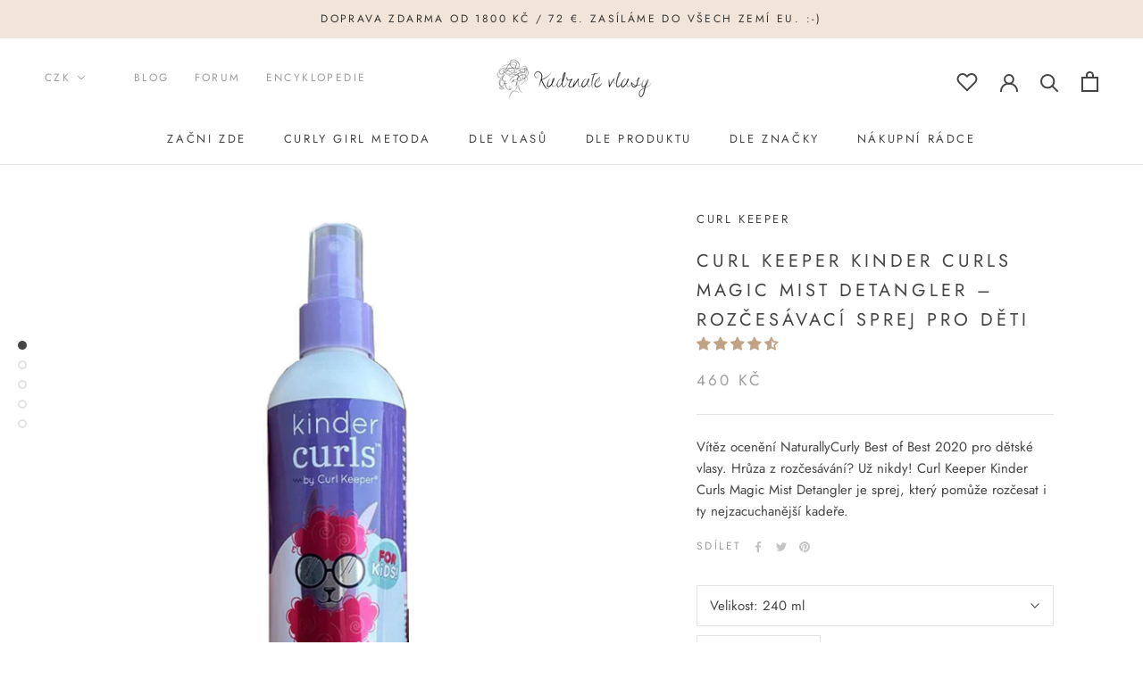

--- FILE ---
content_type: text/html; charset=utf-8
request_url: https://www.kudrnatevlasy.cz/products/curl-keeper-kinder-curls-magic-mist-detangler
body_size: 67001
content:
<!doctype html>

<html class="no-js" lang="cs">
  <head>
    <meta charset="utf-8"> 
    <meta http-equiv="X-UA-Compatible" content="IE=edge,chrome=1">
    <meta name="viewport" content="width=device-width, initial-scale=1.0, height=device-height, minimum-scale=1.0, maximum-scale=1.0">
    <meta name="theme-color" content="">

    <title>
      Curl Keeper Kinder Curls Magic Mist Detangler – Rozčesávací sprej pro  &ndash; Kudrnaté vlasy
    </title><meta name="description" content="Hrůza z rozčesávání? Už nikdy! Curl Keeper Kinder Curls Magic Mist Detangler je sprej, který pomůže rozčesat i ty nejzacuchanější dětské vlásky. Všechen Curl Keeper ❤️ za SUPER CENU s dopravou do druhého dne!">
    
    <link rel="canonical" href="https://www.kudrnatevlasy.cz/products/curl-keeper-kinder-curls-magic-mist-detangler"><link rel="shortcut icon" href="//www.kudrnatevlasy.cz/cdn/shop/files/favicon_1_96x.png?v=1614299572" type="image/png"><meta property="og:type" content="product">
  <meta property="og:title" content="Curl Keeper Kinder Curls Magic Mist Detangler – Rozčesávací sprej pro děti"><meta property="og:image" content="http://www.kudrnatevlasy.cz/cdn/shop/files/curl-keeper-magic-mist-detangler-min_1024x.jpg?v=1741346671">
    <meta property="og:image:secure_url" content="https://www.kudrnatevlasy.cz/cdn/shop/files/curl-keeper-magic-mist-detangler-min_1024x.jpg?v=1741346671"><meta property="og:image" content="http://www.kudrnatevlasy.cz/cdn/shop/products/curl-keeper-magic-mist-detangler-100ml-min_1024x.jpg?v=1741346671">
    <meta property="og:image:secure_url" content="https://www.kudrnatevlasy.cz/cdn/shop/products/curl-keeper-magic-mist-detangler-100ml-min_1024x.jpg?v=1741346671"><meta property="og:image" content="http://www.kudrnatevlasy.cz/cdn/shop/products/Curl-Keeper-Magic-Mist-Detangler-2-min_1024x.jpg?v=1741346671">
    <meta property="og:image:secure_url" content="https://www.kudrnatevlasy.cz/cdn/shop/products/Curl-Keeper-Magic-Mist-Detangler-2-min_1024x.jpg?v=1741346671"><meta property="product:price:amount" content="275.00">
  <meta property="product:price:currency" content="CZK"><meta property="og:description" content="Hrůza z rozčesávání? Už nikdy! Curl Keeper Kinder Curls Magic Mist Detangler je sprej, který pomůže rozčesat i ty nejzacuchanější dětské vlásky. Všechen Curl Keeper ❤️ za SUPER CENU s dopravou do druhého dne!"><meta property="og:url" content="https://www.kudrnatevlasy.cz/products/curl-keeper-kinder-curls-magic-mist-detangler">
<meta property="og:site_name" content="Kudrnaté vlasy"><meta name="twitter:card" content="summary"><meta name="twitter:title" content="Curl Keeper Kinder Curls Magic Mist Detangler – Rozčesávací sprej pro děti">
  <meta name="twitter:description" content="Vítěz ocenění NaturallyCurly Best of Best 2020 pro dětské vlasy. Hrůza z rozčesávání? Už nikdy! Curl Keeper Kinder Curls Magic Mist Detangler je sprej, který pomůže rozčesat i ty nejzacuchanější kadeře.">
  <meta name="twitter:image" content="https://www.kudrnatevlasy.cz/cdn/shop/files/curl-keeper-magic-mist-detangler-min_600x600_crop_center.jpg?v=1741346671">

    <script>window.performance && window.performance.mark && window.performance.mark('shopify.content_for_header.start');</script><meta id="shopify-digital-wallet" name="shopify-digital-wallet" content="/41063710883/digital_wallets/dialog">
<link rel="alternate" type="application/json+oembed" href="https://www.kudrnatevlasy.cz/products/curl-keeper-kinder-curls-magic-mist-detangler.oembed">
<script async="async" src="/checkouts/internal/preloads.js?locale=cs-CZ"></script>
<script id="shopify-features" type="application/json">{"accessToken":"f8507b1e1d287f6a3437a1a3b5cd400f","betas":["rich-media-storefront-analytics"],"domain":"www.kudrnatevlasy.cz","predictiveSearch":true,"shopId":41063710883,"locale":"cs"}</script>
<script>var Shopify = Shopify || {};
Shopify.shop = "kudrnatevlasy.myshopify.com";
Shopify.locale = "cs";
Shopify.currency = {"active":"CZK","rate":"1.0"};
Shopify.country = "CZ";
Shopify.theme = {"name":"Prestige - Sentry.io (1Jun 17:28)","id":127508218019,"schema_name":"Prestige","schema_version":"4.7.2","theme_store_id":855,"role":"main"};
Shopify.theme.handle = "null";
Shopify.theme.style = {"id":null,"handle":null};
Shopify.cdnHost = "www.kudrnatevlasy.cz/cdn";
Shopify.routes = Shopify.routes || {};
Shopify.routes.root = "/";</script>
<script type="module">!function(o){(o.Shopify=o.Shopify||{}).modules=!0}(window);</script>
<script>!function(o){function n(){var o=[];function n(){o.push(Array.prototype.slice.apply(arguments))}return n.q=o,n}var t=o.Shopify=o.Shopify||{};t.loadFeatures=n(),t.autoloadFeatures=n()}(window);</script>
<script id="shop-js-analytics" type="application/json">{"pageType":"product"}</script>
<script defer="defer" async type="module" src="//www.kudrnatevlasy.cz/cdn/shopifycloud/shop-js/modules/v2/client.init-shop-cart-sync_DprKPGet.cs.esm.js"></script>
<script defer="defer" async type="module" src="//www.kudrnatevlasy.cz/cdn/shopifycloud/shop-js/modules/v2/chunk.common_CFv8X3wM.esm.js"></script>
<script defer="defer" async type="module" src="//www.kudrnatevlasy.cz/cdn/shopifycloud/shop-js/modules/v2/chunk.modal_vkNirYKp.esm.js"></script>
<script type="module">
  await import("//www.kudrnatevlasy.cz/cdn/shopifycloud/shop-js/modules/v2/client.init-shop-cart-sync_DprKPGet.cs.esm.js");
await import("//www.kudrnatevlasy.cz/cdn/shopifycloud/shop-js/modules/v2/chunk.common_CFv8X3wM.esm.js");
await import("//www.kudrnatevlasy.cz/cdn/shopifycloud/shop-js/modules/v2/chunk.modal_vkNirYKp.esm.js");

  window.Shopify.SignInWithShop?.initShopCartSync?.({"fedCMEnabled":true,"windoidEnabled":true});

</script>
<script>(function() {
  var isLoaded = false;
  function asyncLoad() {
    if (isLoaded) return;
    isLoaded = true;
    var urls = ["https:\/\/sales-notification-cdn.makeprosimp.com\/v1\/published\/44587\/bfa80b114e554c30ab95d12806b7ec5f\/30627\/app.js?v=1\u0026shop=kudrnatevlasy.myshopify.com","https:\/\/chimpstatic.com\/mcjs-connected\/js\/users\/5182d7f5363fd892a0a1769ca\/d7477cdfd36a66597e5e66952.js?shop=kudrnatevlasy.myshopify.com","https:\/\/cdn.shopify.com\/s\/files\/1\/0410\/6371\/0883\/t\/21\/assets\/subscribe-it.js?v=1676033326\u0026shop=kudrnatevlasy.myshopify.com","https:\/\/a.mailmunch.co\/widgets\/site-822992-a5aa8e5a0e3bf602d62743381e55b5d72fc48638.js?shop=kudrnatevlasy.myshopify.com","https:\/\/cdn.pushowl.com\/latest\/sdks\/pushowl-shopify.js?subdomain=kudrnatevlasy\u0026environment=production\u0026guid=5e8feb03-35ad-4319-b64b-5ab4bc890bd9\u0026shop=kudrnatevlasy.myshopify.com"];
    for (var i = 0; i < urls.length; i++) {
      var s = document.createElement('script');
      s.type = 'text/javascript';
      s.async = true;
      s.src = urls[i];
      var x = document.getElementsByTagName('script')[0];
      x.parentNode.insertBefore(s, x);
    }
  };
  if(window.attachEvent) {
    window.attachEvent('onload', asyncLoad);
  } else {
    window.addEventListener('load', asyncLoad, false);
  }
})();</script>
<script id="__st">var __st={"a":41063710883,"offset":3600,"reqid":"e2b4538c-e228-4bf3-a960-dd916bf0f348-1769139421","pageurl":"www.kudrnatevlasy.cz\/products\/curl-keeper-kinder-curls-magic-mist-detangler","u":"0912b1b6f9db","p":"product","rtyp":"product","rid":5885639098531};</script>
<script>window.ShopifyPaypalV4VisibilityTracking = true;</script>
<script id="captcha-bootstrap">!function(){'use strict';const t='contact',e='account',n='new_comment',o=[[t,t],['blogs',n],['comments',n],[t,'customer']],c=[[e,'customer_login'],[e,'guest_login'],[e,'recover_customer_password'],[e,'create_customer']],r=t=>t.map((([t,e])=>`form[action*='/${t}']:not([data-nocaptcha='true']) input[name='form_type'][value='${e}']`)).join(','),a=t=>()=>t?[...document.querySelectorAll(t)].map((t=>t.form)):[];function s(){const t=[...o],e=r(t);return a(e)}const i='password',u='form_key',d=['recaptcha-v3-token','g-recaptcha-response','h-captcha-response',i],f=()=>{try{return window.sessionStorage}catch{return}},m='__shopify_v',_=t=>t.elements[u];function p(t,e,n=!1){try{const o=window.sessionStorage,c=JSON.parse(o.getItem(e)),{data:r}=function(t){const{data:e,action:n}=t;return t[m]||n?{data:e,action:n}:{data:t,action:n}}(c);for(const[e,n]of Object.entries(r))t.elements[e]&&(t.elements[e].value=n);n&&o.removeItem(e)}catch(o){console.error('form repopulation failed',{error:o})}}const l='form_type',E='cptcha';function T(t){t.dataset[E]=!0}const w=window,h=w.document,L='Shopify',v='ce_forms',y='captcha';let A=!1;((t,e)=>{const n=(g='f06e6c50-85a8-45c8-87d0-21a2b65856fe',I='https://cdn.shopify.com/shopifycloud/storefront-forms-hcaptcha/ce_storefront_forms_captcha_hcaptcha.v1.5.2.iife.js',D={infoText:'Chráněno technologií hCaptcha',privacyText:'Ochrana osobních údajů',termsText:'Podmínky'},(t,e,n)=>{const o=w[L][v],c=o.bindForm;if(c)return c(t,g,e,D).then(n);var r;o.q.push([[t,g,e,D],n]),r=I,A||(h.body.append(Object.assign(h.createElement('script'),{id:'captcha-provider',async:!0,src:r})),A=!0)});var g,I,D;w[L]=w[L]||{},w[L][v]=w[L][v]||{},w[L][v].q=[],w[L][y]=w[L][y]||{},w[L][y].protect=function(t,e){n(t,void 0,e),T(t)},Object.freeze(w[L][y]),function(t,e,n,w,h,L){const[v,y,A,g]=function(t,e,n){const i=e?o:[],u=t?c:[],d=[...i,...u],f=r(d),m=r(i),_=r(d.filter((([t,e])=>n.includes(e))));return[a(f),a(m),a(_),s()]}(w,h,L),I=t=>{const e=t.target;return e instanceof HTMLFormElement?e:e&&e.form},D=t=>v().includes(t);t.addEventListener('submit',(t=>{const e=I(t);if(!e)return;const n=D(e)&&!e.dataset.hcaptchaBound&&!e.dataset.recaptchaBound,o=_(e),c=g().includes(e)&&(!o||!o.value);(n||c)&&t.preventDefault(),c&&!n&&(function(t){try{if(!f())return;!function(t){const e=f();if(!e)return;const n=_(t);if(!n)return;const o=n.value;o&&e.removeItem(o)}(t);const e=Array.from(Array(32),(()=>Math.random().toString(36)[2])).join('');!function(t,e){_(t)||t.append(Object.assign(document.createElement('input'),{type:'hidden',name:u})),t.elements[u].value=e}(t,e),function(t,e){const n=f();if(!n)return;const o=[...t.querySelectorAll(`input[type='${i}']`)].map((({name:t})=>t)),c=[...d,...o],r={};for(const[a,s]of new FormData(t).entries())c.includes(a)||(r[a]=s);n.setItem(e,JSON.stringify({[m]:1,action:t.action,data:r}))}(t,e)}catch(e){console.error('failed to persist form',e)}}(e),e.submit())}));const S=(t,e)=>{t&&!t.dataset[E]&&(n(t,e.some((e=>e===t))),T(t))};for(const o of['focusin','change'])t.addEventListener(o,(t=>{const e=I(t);D(e)&&S(e,y())}));const B=e.get('form_key'),M=e.get(l),P=B&&M;t.addEventListener('DOMContentLoaded',(()=>{const t=y();if(P)for(const e of t)e.elements[l].value===M&&p(e,B);[...new Set([...A(),...v().filter((t=>'true'===t.dataset.shopifyCaptcha))])].forEach((e=>S(e,t)))}))}(h,new URLSearchParams(w.location.search),n,t,e,['guest_login'])})(!0,!1)}();</script>
<script integrity="sha256-4kQ18oKyAcykRKYeNunJcIwy7WH5gtpwJnB7kiuLZ1E=" data-source-attribution="shopify.loadfeatures" defer="defer" src="//www.kudrnatevlasy.cz/cdn/shopifycloud/storefront/assets/storefront/load_feature-a0a9edcb.js" crossorigin="anonymous"></script>
<script data-source-attribution="shopify.dynamic_checkout.dynamic.init">var Shopify=Shopify||{};Shopify.PaymentButton=Shopify.PaymentButton||{isStorefrontPortableWallets:!0,init:function(){window.Shopify.PaymentButton.init=function(){};var t=document.createElement("script");t.src="https://www.kudrnatevlasy.cz/cdn/shopifycloud/portable-wallets/latest/portable-wallets.cs.js",t.type="module",document.head.appendChild(t)}};
</script>
<script data-source-attribution="shopify.dynamic_checkout.buyer_consent">
  function portableWalletsHideBuyerConsent(e){var t=document.getElementById("shopify-buyer-consent"),n=document.getElementById("shopify-subscription-policy-button");t&&n&&(t.classList.add("hidden"),t.setAttribute("aria-hidden","true"),n.removeEventListener("click",e))}function portableWalletsShowBuyerConsent(e){var t=document.getElementById("shopify-buyer-consent"),n=document.getElementById("shopify-subscription-policy-button");t&&n&&(t.classList.remove("hidden"),t.removeAttribute("aria-hidden"),n.addEventListener("click",e))}window.Shopify?.PaymentButton&&(window.Shopify.PaymentButton.hideBuyerConsent=portableWalletsHideBuyerConsent,window.Shopify.PaymentButton.showBuyerConsent=portableWalletsShowBuyerConsent);
</script>
<script data-source-attribution="shopify.dynamic_checkout.cart.bootstrap">document.addEventListener("DOMContentLoaded",(function(){function t(){return document.querySelector("shopify-accelerated-checkout-cart, shopify-accelerated-checkout")}if(t())Shopify.PaymentButton.init();else{new MutationObserver((function(e,n){t()&&(Shopify.PaymentButton.init(),n.disconnect())})).observe(document.body,{childList:!0,subtree:!0})}}));
</script>
<script id='scb4127' type='text/javascript' async='' src='https://www.kudrnatevlasy.cz/cdn/shopifycloud/privacy-banner/storefront-banner.js'></script>
<script>window.performance && window.performance.mark && window.performance.mark('shopify.content_for_header.end');</script>

    <link rel="stylesheet" href="//www.kudrnatevlasy.cz/cdn/shop/t/21/assets/theme.scss.css?v=165635262700503708471767776629">
    <script src="//d2wy8f7a9ursnm.cloudfront.net/v7/bugsnag.min.js"></script>
    <script>Bugsnag.start({ apiKey: '62a9894a8d00ac3823a8fa9cb649c690', appVersion: '1.7.2-bugsnag' })</script>
    <script>
      // This allows to expose several variables to the global scope, to be used in scripts
      window.theme = {
        pageType: "product",
        moneyFormat: "\u003cspan class=money\u003e{{amount}} Kč\u003c\/span\u003e",
        moneyWithCurrencyFormat: "\u003cspan class=money\u003e{{amount}} Kč\u003c\/span\u003e",
        productImageSize: "natural",
        searchMode: "product,article",
        showPageTransition: false,
        showElementStaggering: true,
        showImageZooming: true
      };

      window.routes = {
        rootUrl: "\/",
        cartUrl: "\/cart",
        cartAddUrl: "\/cart\/add",
        cartChangeUrl: "\/cart\/change",
        searchUrl: "\/search",
        productRecommendationsUrl: "\/recommendations\/products"
      };

      window.languages = {
        cartAddNote: "Přidat poznámku k objednávce",
        cartEditNote: "Upravit poznámku",
        productImageLoadingError: "Tento obrázek nelze načíst. Zkuste stránku znovu načíst.",
        productFormAddToCart: "Přidat do košíku",
        productFormUnavailable: "Produkt zatím nenabízíme",
        productFormSoldOut: "Vyprodáno",
        shippingEstimatorOneResult: "1 možnost dopravy:",
        shippingEstimatorMoreResults: "{{count}} možnosti dopravy:",
        shippingEstimatorNoResults: "Nebyla nalezena žádná možnost dopravy"
      };

      window.lazySizesConfig = {
        loadHidden: false,
        hFac: 0.5,
        expFactor: 2,
        ricTimeout: 150,
        lazyClass: 'Image--lazyLoad',
        loadingClass: 'Image--lazyLoading',
        loadedClass: 'Image--lazyLoaded'
      };

      document.documentElement.className = document.documentElement.className.replace('no-js', 'js');
      document.documentElement.style.setProperty('--window-height', window.innerHeight + 'px');

      // We do a quick detection of some features (we could use Modernizr but for so little...)
      (function() {
        document.documentElement.className += ((window.CSS && window.CSS.supports('(position: sticky) or (position: -webkit-sticky)')) ? ' supports-sticky' : ' no-supports-sticky');
        document.documentElement.className += (window.matchMedia('(-moz-touch-enabled: 1), (hover: none)')).matches ? ' no-supports-hover' : ' supports-hover';
      }());var storeCurrencyList = ["CZK","EUR","GBP","USD"];
    </script>

    <script src="//www.kudrnatevlasy.cz/cdn/shop/t/21/assets/lazysizes.min.js?v=174358363404432586981632907377" async></script><script src="https://polyfill-fastly.net/v3/polyfill.min.js?unknown=polyfill&features=fetch,Element.prototype.closest,Element.prototype.remove,Element.prototype.classList,Array.prototype.includes,Array.prototype.fill,Object.assign,CustomEvent,IntersectionObserver,IntersectionObserverEntry,URL" defer></script>
    <script src="//www.kudrnatevlasy.cz/cdn/shop/t/21/assets/libs.min.js?v=26178543184394469741632907378" defer></script>
    <script src="//www.kudrnatevlasy.cz/cdn/shop/t/21/assets/theme.min.js?v=35474935370608510211632907389" defer></script>
    <script src="//www.kudrnatevlasy.cz/cdn/shop/t/21/assets/custom.min.js?v=107038903474558127301632907364" defer></script>
    <script src="//cdn.shopify.com/s/javascripts/currencies.js" defer></script>

    <script>
      (function () {
        window.onpageshow = function() {
          if (window.theme.showPageTransition) {
            var pageTransition = document.querySelector('.PageTransition');

            if (pageTransition) {
              pageTransition.style.visibility = 'visible';
              pageTransition.style.opacity = '0';
            }
          }

          // When the page is loaded from the cache, we have to reload the cart content
          document.documentElement.dispatchEvent(new CustomEvent('cart:refresh', {
            bubbles: true
          }));
        };
      })();
    </script>

    
  <script type="application/ld+json">
  {
    "@context": "http://schema.org",
    "@type": "Product",
  "@id": "https:\/\/www.kudrnatevlasy.cz\/products\/curl-keeper-kinder-curls-magic-mist-detangler#product",
    "offers": [{
          "@type": "Offer",
          "name": "240 ml",
          "availability":"https://schema.org/InStock",
          "price": 460.0,
          "priceCurrency": "CZK",
          "priceValidUntil": "2026-02-02","sku": "curl-keeper-kinder-curls-magic-mist-detangler","url": "/products/curl-keeper-kinder-curls-magic-mist-detangler/products/curl-keeper-kinder-curls-magic-mist-detangler?variant=43597857915096"
        },
{
          "@type": "Offer",
          "name": "100 ml",
          "availability":"https://schema.org/InStock",
          "price": 275.0,
          "priceCurrency": "CZK",
          "priceValidUntil": "2026-02-02","sku": "curl-keeper-kinder-curls-magic-mist-detangler-2","url": "/products/curl-keeper-kinder-curls-magic-mist-detangler/products/curl-keeper-kinder-curls-magic-mist-detangler?variant=43597857947864"
        }
],
      "gtin12": "898496001034",
      "productId": "898496001034",
    "brand": {
      "name": "Curl Keeper"
    },
    "name": "Curl Keeper Kinder Curls Magic Mist Detangler – Rozčesávací sprej pro děti",
    "description": "Vítěz ocenění NaturallyCurly Best of Best 2020 pro dětské vlasy. Hrůza z rozčesávání? Už nikdy! Curl Keeper Kinder Curls Magic Mist Detangler je sprej, který pomůže rozčesat i ty nejzacuchanější kadeře.",
    "category": "Stylingové přípravky",
    "url": "/products/curl-keeper-kinder-curls-magic-mist-detangler/products/curl-keeper-kinder-curls-magic-mist-detangler",
    "sku": "curl-keeper-kinder-curls-magic-mist-detangler",
    "image": {
      "@type": "ImageObject",
      "url": "https://www.kudrnatevlasy.cz/cdn/shop/files/curl-keeper-magic-mist-detangler-min_1024x.jpg?v=1741346671",
      "image": "https://www.kudrnatevlasy.cz/cdn/shop/files/curl-keeper-magic-mist-detangler-min_1024x.jpg?v=1741346671",
      "name": "Curl Keeper Kinder Curls Magic Mist Detangler",
      "width": "1024",
      "height": "1024"
    }
  }
  </script>



  <script type="application/ld+json">
  {
    "@context": "http://schema.org",
    "@type": "BreadcrumbList",
  "itemListElement": [{
      "@type": "ListItem",
      "position": 1,
      "name": "Translation missing: cs.general.breadcrumb.home",
      "item": "https://www.kudrnatevlasy.cz"
    },{
          "@type": "ListItem",
          "position": 2,
          "name": "Curl Keeper Kinder Curls Magic Mist Detangler – Rozčesávací sprej pro děti",
          "item": "https://www.kudrnatevlasy.cz/products/curl-keeper-kinder-curls-magic-mist-detangler"
        }]
  }
  </script>


    <!--begin-boost-pfs-filter-css-->

    <link rel="preload stylesheet" href="//www.kudrnatevlasy.cz/cdn/shop/t/21/assets/boost-pfs-instant-search.css?v=117622479562182536471632907406" as="style"><link href="//www.kudrnatevlasy.cz/cdn/shop/t/21/assets/boost-pfs-custom.css?v=6236301241156118851715518532" rel="stylesheet" type="text/css" media="all" />
<style data-id="boost-pfs-style" type="text/css">
    .boost-pfs-filter-option-title-text {color: rgba(0,0,0,1);font-size: 14px;font-weight: 400;text-transform: uppercase;}

   .boost-pfs-filter-tree-v .boost-pfs-filter-option-title-text:before {border-top-color: rgba(0,0,0,1);}
    .boost-pfs-filter-tree-v .boost-pfs-filter-option.boost-pfs-filter-option-collapsed .boost-pfs-filter-option-title-text:before {border-bottom-color: rgba(0,0,0,1);}
    .boost-pfs-filter-tree-h .boost-pfs-filter-option-title-heading:before {border-right-color: rgba(0,0,0,1);
        border-bottom-color: rgba(0,0,0,1);}

    .boost-pfs-filter-refine-by .boost-pfs-filter-option-title h3 {color: rgba(0,0,0,1);}

    .boost-pfs-filter-option-content .boost-pfs-filter-option-item-list .boost-pfs-filter-option-item button,
    .boost-pfs-filter-option-content .boost-pfs-filter-option-item-list .boost-pfs-filter-option-item .boost-pfs-filter-button,
    .boost-pfs-filter-option-range-amount input,
    .boost-pfs-filter-tree-v .boost-pfs-filter-refine-by .boost-pfs-filter-refine-by-items .refine-by-item,
    .boost-pfs-filter-refine-by-wrapper-v .boost-pfs-filter-refine-by .boost-pfs-filter-refine-by-items .refine-by-item,
    .boost-pfs-filter-refine-by .boost-pfs-filter-option-title,
    .boost-pfs-filter-refine-by .boost-pfs-filter-refine-by-items .refine-by-item>a,
    .boost-pfs-filter-refine-by>span,
    .boost-pfs-filter-clear,
    .boost-pfs-filter-clear-all{color: rgba(0,0,0,1);font-size: 14px;}
    .boost-pfs-filter-tree-h .boost-pfs-filter-pc .boost-pfs-filter-refine-by-items .refine-by-item .boost-pfs-filter-clear .refine-by-type, 
    .boost-pfs-filter-refine-by-wrapper-h .boost-pfs-filter-pc .boost-pfs-filter-refine-by-items .refine-by-item .boost-pfs-filter-clear .refine-by-type {color: rgba(0,0,0,1);}

    .boost-pfs-filter-option-multi-level-collections .boost-pfs-filter-option-multi-level-list .boost-pfs-filter-option-item .boost-pfs-filter-button-arrow .boost-pfs-arrow:before,
    .boost-pfs-filter-option-multi-level-tag .boost-pfs-filter-option-multi-level-list .boost-pfs-filter-option-item .boost-pfs-filter-button-arrow .boost-pfs-arrow:before {border-right: 1px solid rgba(0,0,0,1);
        border-bottom: 1px solid rgba(0,0,0,1);}

    .boost-pfs-filter-refine-by-wrapper-v .boost-pfs-filter-refine-by .boost-pfs-filter-refine-by-items .refine-by-item .boost-pfs-filter-clear:after, 
    .boost-pfs-filter-refine-by-wrapper-v .boost-pfs-filter-refine-by .boost-pfs-filter-refine-by-items .refine-by-item .boost-pfs-filter-clear:before, 
    .boost-pfs-filter-tree-v .boost-pfs-filter-refine-by .boost-pfs-filter-refine-by-items .refine-by-item .boost-pfs-filter-clear:after, 
    .boost-pfs-filter-tree-v .boost-pfs-filter-refine-by .boost-pfs-filter-refine-by-items .refine-by-item .boost-pfs-filter-clear:before,
    .boost-pfs-filter-refine-by-wrapper-h .boost-pfs-filter-pc .boost-pfs-filter-refine-by-items .refine-by-item .boost-pfs-filter-clear:after, 
    .boost-pfs-filter-refine-by-wrapper-h .boost-pfs-filter-pc .boost-pfs-filter-refine-by-items .refine-by-item .boost-pfs-filter-clear:before, 
    .boost-pfs-filter-tree-h .boost-pfs-filter-pc .boost-pfs-filter-refine-by-items .refine-by-item .boost-pfs-filter-clear:after, 
    .boost-pfs-filter-tree-h .boost-pfs-filter-pc .boost-pfs-filter-refine-by-items .refine-by-item .boost-pfs-filter-clear:before {border-top-color: rgba(0,0,0,1);}
    .boost-pfs-filter-option-range-slider .noUi-value-horizontal {color: rgba(0,0,0,1);}

    .boost-pfs-filter-tree-mobile-button button,
    .boost-pfs-filter-top-sorting-mobile button {}
    .boost-pfs-filter-top-sorting-mobile button>span:after {}
  </style>
    <!--end-boost-pfs-filter-css-->


    
<script>window.__pagefly_analytics_settings__={"acceptTracking":false};</script>

    
    
<!-- Start of Judge.me Core -->
<link rel="dns-prefetch" href="https://cdn.judge.me/">
<script data-cfasync='false' class='jdgm-settings-script'>window.jdgmSettings={"pagination":5,"disable_web_reviews":false,"badge_no_review_text":"Žádné recenze","badge_n_reviews_text":"{{ n }} recenze/recenzí","badge_star_color":"#c2a284","hide_badge_preview_if_no_reviews":true,"badge_hide_text":false,"enforce_center_preview_badge":false,"widget_title":"Recenze zákazníků","widget_open_form_text":"Napsat recenzi","widget_close_form_text":"Zrušit recenzi","widget_refresh_page_text":"Obnovit stránku","widget_summary_text":"Na základě {{ number_of_reviews }} recenze/recenzí","widget_no_review_text":"Buďte první, kdo napíše recenzi","widget_name_field_text":"Jméno pro zobrazení","widget_verified_name_field_text":"Jméno","widget_name_placeholder_text":"Zadej jméno (veřejné)","widget_required_field_error_text":"Toto pole je povinné.","widget_email_field_text":"E-mailová adresa","widget_verified_email_field_text":"E-mail (soukromý, nelze editovat)","widget_email_placeholder_text":"Zadej e-mail (soukromý)","widget_email_field_error_text":"Prosím zadej platnou emailovou adresu.","widget_rating_field_text":"Tvé hodnocení","widget_review_title_field_text":"Nadpis (volitelný)","widget_review_title_placeholder_text":"Tvůj nadpis","widget_review_body_field_text":"Co bys o produktu řekla?","widget_review_body_placeholder_text":"Sem napiš svou zkušenost","widget_pictures_field_text":"Tvé foto nebo video (pochlub se nám! :)","widget_submit_review_text":"Odeslat recenzi","widget_submit_verified_review_text":"Odeslat recenzi","widget_submit_success_msg_with_auto_publish":"Díky, vážíme si každé recenze! Pokud máš Curly Girl účet, přidali jsme Ti za ni 50 kreditů. ;)","widget_submit_success_msg_no_auto_publish":"Hotovo! Pokud máš Curly Girl účet, přidali jsme Ti 50 kreditů. ;)","widget_show_default_reviews_out_of_total_text":"Zobrazuje se {{ n_reviews_shown }} z {{ n_reviews }} recenzí.","widget_show_all_link_text":"Zobrazit vše","widget_show_less_link_text":"Zobrazit méně","widget_author_said_text":"{{ reviewer_name }} řekl/a:","widget_days_text":"před {{ n }} dny","widget_weeks_text":"před {{ n }} týdnem/týdny","widget_months_text":"před {{ n }} měsícem/měsíci","widget_years_text":"před {{ n }} rokem/lety","widget_yesterday_text":"Včera","widget_today_text":"Dnes","widget_replied_text":"Karolina z {{ shop_name }} odpověděla","widget_read_more_text":"Více","widget_reviewer_name_as_initial":"","widget_rating_filter_color":"#c2a284","widget_rating_filter_see_all_text":"Zobrazit všechny recenze","widget_sorting_most_recent_text":"Nejnovější","widget_sorting_highest_rating_text":"Nejvyšší hodnocení","widget_sorting_lowest_rating_text":"Nejnižší hodnocení","widget_sorting_with_pictures_text":"Pouze s fotografií","widget_sorting_most_helpful_text":"Nejužitečnější","widget_open_question_form_text":"Položit otázku","widget_reviews_subtab_text":"Recenze","widget_questions_subtab_text":"Otázky","widget_question_label_text":"Otázka","widget_answer_label_text":"Odpověď","widget_question_placeholder_text":"Zeptej se zde","widget_submit_question_text":"Odeslat otázku","widget_question_submit_success_text":"Děkujeme za otázku! Jakmile k ní přibude odpověď, dáme Ti vědět.","widget_star_color":"#c2a284","verified_badge_text":"Ověřeno","verified_badge_bg_color":"","verified_badge_text_color":"","verified_badge_placement":"left-of-reviewer-name","widget_review_max_height":10,"widget_hide_border":true,"widget_social_share":false,"widget_thumb":true,"widget_review_location_show":false,"widget_location_format":"country_iso_code","all_reviews_include_out_of_store_products":true,"all_reviews_out_of_store_text":".","all_reviews_pagination":100,"all_reviews_product_name_prefix_text":"o","enable_review_pictures":true,"enable_question_anwser":true,"widget_theme":"leex","review_date_format":"dd/mm/yyyy","default_sort_method":"most-recent","widget_product_reviews_subtab_text":"Recenze produktů","widget_shop_reviews_subtab_text":"Recenze obchodu","widget_other_products_reviews_text":"Recenze pro ostatní produkty","widget_store_reviews_subtab_text":"Recenze obchodu","widget_no_store_reviews_text":"Tento obchod dosud neobdržel žádné recenze","widget_web_restriction_product_reviews_text":"Tento produkt ještě nemá žádné recenze","widget_no_items_text":"Nenalezeny žádné položky","widget_show_more_text":"Zobrazit více","widget_write_a_store_review_text":"Napsat recenzi obchodu","widget_other_languages_heading":"Recenze v jiných jazycích","widget_translate_review_text":"Přeložit recenzi do {{ language }}","widget_translating_review_text":"Překládá se...","widget_show_original_translation_text":"Zobrazit originál ({{ language }})","widget_translate_review_failed_text":"Recenzi se nepodařilo přeložit.","widget_translate_review_retry_text":"Zkusit znovu","widget_translate_review_try_again_later_text":"Zkuste to znovu později","show_product_url_for_grouped_product":false,"widget_sorting_pictures_first_text":"Recenze s fotografií","show_pictures_on_all_rev_page_mobile":false,"show_pictures_on_all_rev_page_desktop":false,"floating_tab_hide_mobile_install_preference":false,"floating_tab_button_name":"★ Curl Talk","floating_tab_title":"CURLY GIRLS HODNOTÍ","floating_tab_button_color":"","floating_tab_button_background_color":"","floating_tab_url":"","floating_tab_url_enabled":false,"floating_tab_tab_style":"text","all_reviews_text_badge_text":"Zákazníci nás hodnotí {{ shop.metafields.judgeme.all_reviews_rating | round: 1 }}/5 na základě {{ shop.metafields.judgeme.all_reviews_count }} recenzí.","all_reviews_text_badge_text_branded_style":"{{ shop.metafields.judgeme.all_reviews_rating | round: 1 }} z 5 hvězdiček na základě {{ shop.metafields.judgeme.all_reviews_count }} recenzí","is_all_reviews_text_badge_a_link":false,"show_stars_for_all_reviews_text_badge":false,"all_reviews_text_badge_url":"","all_reviews_text_style":"text","all_reviews_text_color_style":"judgeme_brand_color","all_reviews_text_color":"#108474","all_reviews_text_show_jm_brand":true,"featured_carousel_show_header":true,"featured_carousel_title":"Nechte zákazníky mluvit za nás","testimonials_carousel_title":"Zákazníci nás říkají","videos_carousel_title":"Skutečné příběhy zákazníků","cards_carousel_title":"Zákazníci nás říkají","featured_carousel_count_text":"z {{ n }} recenzí","featured_carousel_add_link_to_all_reviews_page":false,"featured_carousel_url":"","featured_carousel_show_images":true,"featured_carousel_autoslide_interval":5,"featured_carousel_arrows_on_the_sides":false,"featured_carousel_height":250,"featured_carousel_width":80,"featured_carousel_image_size":0,"featured_carousel_image_height":250,"featured_carousel_arrow_color":"#eeeeee","verified_count_badge_style":"vintage","verified_count_badge_orientation":"horizontal","verified_count_badge_color_style":"judgeme_brand_color","verified_count_badge_color":"#108474","is_verified_count_badge_a_link":false,"verified_count_badge_url":"","verified_count_badge_show_jm_brand":true,"widget_rating_preset_default":5,"widget_first_sub_tab":"product-reviews","widget_show_histogram":true,"widget_histogram_use_custom_color":true,"widget_pagination_use_custom_color":false,"widget_star_use_custom_color":true,"widget_verified_badge_use_custom_color":false,"widget_write_review_use_custom_color":false,"picture_reminder_submit_button":"Upload Pictures","enable_review_videos":true,"mute_video_by_default":false,"widget_sorting_videos_first_text":"Recenze s videem","widget_review_pending_text":"Čeká na schválení","featured_carousel_items_for_large_screen":3,"social_share_options_order":"Facebook,Twitter","remove_microdata_snippet":true,"disable_json_ld":false,"enable_json_ld_products":false,"preview_badge_show_question_text":false,"preview_badge_no_question_text":"Žádné otázky","preview_badge_n_question_text":"{{ number_of_questions }} otázka/otázek","qa_badge_show_icon":false,"qa_badge_position":"same-row","remove_judgeme_branding":true,"widget_add_search_bar":false,"widget_search_bar_placeholder":"Hledat","widget_sorting_verified_only_text":"Pouze ověřené","featured_carousel_theme":"default","featured_carousel_show_rating":true,"featured_carousel_show_title":true,"featured_carousel_show_body":true,"featured_carousel_show_date":false,"featured_carousel_show_reviewer":true,"featured_carousel_show_product":false,"featured_carousel_header_background_color":"#108474","featured_carousel_header_text_color":"#ffffff","featured_carousel_name_product_separator":"reviewed","featured_carousel_full_star_background":"#108474","featured_carousel_empty_star_background":"#dadada","featured_carousel_vertical_theme_background":"#f9fafb","featured_carousel_verified_badge_enable":false,"featured_carousel_verified_badge_color":"#108474","featured_carousel_border_style":"round","featured_carousel_review_line_length_limit":3,"featured_carousel_more_reviews_button_text":"Číst více recenzí","featured_carousel_view_product_button_text":"Zobrazit produkt","all_reviews_page_load_reviews_on":"scroll","all_reviews_page_load_more_text":"Načíst více recenzí","disable_fb_tab_reviews":false,"enable_ajax_cdn_cache":false,"widget_public_name_text":"zobrazeno veřejně jako","default_reviewer_name":"John Smith","default_reviewer_name_has_non_latin":true,"widget_reviewer_anonymous":"Anonymní","medals_widget_title":"Judge.me Medaile za recenze","medals_widget_background_color":"#f9fafb","medals_widget_position":"footer_all_pages","medals_widget_border_color":"#f9fafb","medals_widget_verified_text_position":"left","medals_widget_use_monochromatic_version":false,"medals_widget_elements_color":"#108474","show_reviewer_avatar":true,"widget_invalid_yt_video_url_error_text":"Neplatná URL adresa YouTube videa","widget_max_length_field_error_text":"Zadejte prosím ne více než {0} znaků.","widget_show_country_flag":false,"widget_show_collected_via_shop_app":true,"widget_verified_by_shop_badge_style":"light","widget_verified_by_shop_text":"Ověřeno obchodem","widget_show_photo_gallery":false,"widget_load_with_code_splitting":true,"widget_ugc_install_preference":false,"widget_ugc_title":"Vyrobeno námi, sdíleno vámi","widget_ugc_subtitle":"Označte nás, abyste viděli svou fotografii na naší stránce","widget_ugc_arrows_color":"#ffffff","widget_ugc_primary_button_text":"Koupit nyní","widget_ugc_primary_button_background_color":"#108474","widget_ugc_primary_button_text_color":"#ffffff","widget_ugc_primary_button_border_width":"0","widget_ugc_primary_button_border_style":"none","widget_ugc_primary_button_border_color":"#108474","widget_ugc_primary_button_border_radius":"25","widget_ugc_secondary_button_text":"Načíst více","widget_ugc_secondary_button_background_color":"#ffffff","widget_ugc_secondary_button_text_color":"#108474","widget_ugc_secondary_button_border_width":"2","widget_ugc_secondary_button_border_style":"solid","widget_ugc_secondary_button_border_color":"#108474","widget_ugc_secondary_button_border_radius":"25","widget_ugc_reviews_button_text":"Zobrazit recenze","widget_ugc_reviews_button_background_color":"#ffffff","widget_ugc_reviews_button_text_color":"#108474","widget_ugc_reviews_button_border_width":"2","widget_ugc_reviews_button_border_style":"solid","widget_ugc_reviews_button_border_color":"#108474","widget_ugc_reviews_button_border_radius":"25","widget_ugc_reviews_button_link_to":"judgeme-reviews-page","widget_ugc_show_post_date":true,"widget_ugc_max_width":"800","widget_rating_metafield_value_type":true,"widget_primary_color":"#108474","widget_enable_secondary_color":false,"widget_secondary_color":"#edf5f5","widget_summary_average_rating_text":"{{ average_rating }} z 5","widget_media_grid_title":"Fotografie a videa zákazníků","widget_media_grid_see_more_text":"Zobrazit více","widget_round_style":false,"widget_show_product_medals":true,"widget_verified_by_judgeme_text":"Ověřeno službou Judge.me","widget_show_store_medals":true,"widget_verified_by_judgeme_text_in_store_medals":"Ověřeno službou Judge.me","widget_media_field_exceed_quantity_message":"Omlouváme se, můžeme přijmout pouze {{ max_media }} pro jednu recenzi.","widget_media_field_exceed_limit_message":"{{ file_name }} je příliš velký, vyberte prosím {{ media_type }} menší než {{ size_limit }}MB.","widget_review_submitted_text":"Recenze odeslána!","widget_question_submitted_text":"Otázka odeslána!","widget_close_form_text_question":"Zrušit","widget_write_your_answer_here_text":"Napište svou odpověď zde","widget_enabled_branded_link":true,"widget_show_collected_by_judgeme":false,"widget_reviewer_name_color":"","widget_write_review_text_color":"","widget_write_review_bg_color":"","widget_collected_by_judgeme_text":"shromážděno službou Judge.me","widget_pagination_type":"standard","widget_load_more_text":"Načíst více","widget_load_more_color":"#108474","widget_full_review_text":"Celá recenze","widget_read_more_reviews_text":"Číst více recenzí","widget_read_questions_text":"Číst otázky","widget_questions_and_answers_text":"Otázky a odpovědi","widget_verified_by_text":"Ověřeno","widget_verified_text":"Ověřeno","widget_number_of_reviews_text":"{{ number_of_reviews }} recenzí","widget_back_button_text":"Zpět","widget_next_button_text":"Další","widget_custom_forms_filter_button":"Filtry","custom_forms_style":"vertical","widget_show_review_information":false,"how_reviews_are_collected":"Jak jsou recenze shromažďovány?","widget_show_review_keywords":false,"widget_gdpr_statement":"Jak používáme vaše údaje: Budeme vás kontaktovat pouze ohledně recenze, kterou jste zanechali, a pouze v případě potřeby. Odesláním své recenze souhlasíte s \u003ca href='https://judge.me/terms' target='_blank' rel='nofollow noopener'\u003epodmínkami\u003c/a\u003e, \u003ca href='https://judge.me/privacy' target='_blank' rel='nofollow noopener'\u003eochranou soukromí\u003c/a\u003e a \u003ca href='https://judge.me/content-policy' target='_blank' rel='nofollow noopener'\u003eobsahovými zásadami\u003c/a\u003e Judge.me.","widget_multilingual_sorting_enabled":false,"widget_translate_review_content_enabled":false,"widget_translate_review_content_method":"manual","popup_widget_review_selection":"automatically_with_pictures","popup_widget_round_border_style":true,"popup_widget_show_title":true,"popup_widget_show_body":true,"popup_widget_show_reviewer":false,"popup_widget_show_product":true,"popup_widget_show_pictures":true,"popup_widget_use_review_picture":true,"popup_widget_show_on_home_page":true,"popup_widget_show_on_product_page":true,"popup_widget_show_on_collection_page":true,"popup_widget_show_on_cart_page":true,"popup_widget_position":"bottom_left","popup_widget_first_review_delay":5,"popup_widget_duration":5,"popup_widget_interval":5,"popup_widget_review_count":5,"popup_widget_hide_on_mobile":true,"review_snippet_widget_round_border_style":true,"review_snippet_widget_card_color":"#FFFFFF","review_snippet_widget_slider_arrows_background_color":"#FFFFFF","review_snippet_widget_slider_arrows_color":"#000000","review_snippet_widget_star_color":"#108474","show_product_variant":false,"all_reviews_product_variant_label_text":"Varianta: ","widget_show_verified_branding":false,"widget_ai_summary_title":"Zákazníci říkají","widget_ai_summary_disclaimer":"Souhrn recenzí poháněný umělou inteligencí na základě nedávných zákaznických recenzí","widget_show_ai_summary":false,"widget_show_ai_summary_bg":false,"widget_show_review_title_input":true,"redirect_reviewers_invited_via_email":"review_widget","request_store_review_after_product_review":false,"request_review_other_products_in_order":false,"review_form_color_scheme":"default","review_form_corner_style":"square","review_form_star_color":{},"review_form_text_color":"#333333","review_form_background_color":"#ffffff","review_form_field_background_color":"#fafafa","review_form_button_color":{},"review_form_button_text_color":"#ffffff","review_form_modal_overlay_color":"#000000","review_content_screen_title_text":"Jak byste ohodnotili tento produkt?","review_content_introduction_text":"Byli bychom rádi, kdybyste se podělili o svou zkušenost.","store_review_form_title_text":"Jak byste ohodnotili tento obchod?","store_review_form_introduction_text":"Byli bychom rádi, kdybyste se podělili o svou zkušenost.","show_review_guidance_text":true,"one_star_review_guidance_text":"Slabý","five_star_review_guidance_text":"Výborný","customer_information_screen_title_text":"O vás","customer_information_introduction_text":"Řekněte nám více o sobě.","custom_questions_screen_title_text":"Váš zážitek podrobněji","custom_questions_introduction_text":"Zde je několik otázek, které nám pomohou lépe pochopit váš zážitek.","review_submitted_screen_title_text":"Děkujeme za vaši recenzi!","review_submitted_screen_thank_you_text":"Zpracováváme ji a brzy se objeví v obchodě.","review_submitted_screen_email_verification_text":"Prosím, potvrďte svůj e-mail kliknutím na odkaz, který jsme vám právě poslali. Pomáhá nám to udržet recenze autentické.","review_submitted_request_store_review_text":"Chtěli byste se podělit o svou zkušenost s nakupováním u nás?","review_submitted_review_other_products_text":"Chtěli byste recenzovat tyto produkty?","store_review_screen_title_text":"Chtěli byste se podělit o svou zkušenost s nakupováním u nás?","store_review_introduction_text":"Cítíme se vážně k vaši zpětné vazbě a používáme ji k vylepšení našich produktů a služeb.","reviewer_media_screen_title_picture_text":"Sdílet fotku","reviewer_media_introduction_picture_text":"Nahrajte fotku na podporu své recenze.","reviewer_media_screen_title_video_text":"Sdílet video","reviewer_media_introduction_video_text":"Nahrajte video na podporu své recenze.","reviewer_media_screen_title_picture_or_video_text":"Sdílet fotku nebo video","reviewer_media_introduction_picture_or_video_text":"Nahrajte fotku nebo video na podporu své recenze.","reviewer_media_youtube_url_text":"Vložte svůj Youtube URL zde","advanced_settings_next_step_button_text":"Další","advanced_settings_close_review_button_text":"Zavřít","modal_write_review_flow":false,"write_review_flow_required_text":"Povinné","write_review_flow_privacy_message_text":"Cítíme se vážně k vaši soukromí.","write_review_flow_anonymous_text":"Recenze jako anonymní","write_review_flow_visibility_text":"Toto nebude viditelné pro ostatní zákazníky.","write_review_flow_multiple_selection_help_text":"Vyberte kolik chcete","write_review_flow_single_selection_help_text":"Vyberte jednu možnost","write_review_flow_required_field_error_text":"Toto pole je povinné","write_review_flow_invalid_email_error_text":"Zadejte prosím platnou e-mailovou adresu","write_review_flow_max_length_error_text":"Max. {{ max_length }} znaků.","write_review_flow_media_upload_text":"\u003cb\u003eKlikněte pro nahrání\u003c/b\u003e nebo přetáhněte a pusťte","write_review_flow_gdpr_statement":"Budeme vás kontaktovat pouze v souvislosti s vaší recenzí, pokud to bude nutné. Odesláním recenze souhlasíte s našimi \u003ca href='https://judge.me/terms' target='_blank' rel='nofollow noopener'\u003epodmínkami použití\u003c/a\u003e a \u003ca href='https://judge.me/privacy' target='_blank' rel='nofollow noopener'\u003ezásadami ochrany osobních údajů\u003c/a\u003e.","rating_only_reviews_enabled":false,"show_negative_reviews_help_screen":false,"new_review_flow_help_screen_rating_threshold":3,"negative_review_resolution_screen_title_text":"Řekněte nám více","negative_review_resolution_text":"Vaše zkušenost je pro nás důležitá. Pokud se vyskytly problémy s vaším nákupem, jsme tu, abychom pomohli. Neváhejte nás kontaktovat, rádi bychom měli příležitost věci napravit.","negative_review_resolution_button_text":"Kontaktujte nás","negative_review_resolution_proceed_with_review_text":"Zanechte recenzi","negative_review_resolution_subject":"Problém s nákupem od {{ shop_name }}.{{ order_name }}","preview_badge_collection_page_install_status":false,"widget_review_custom_css":"","preview_badge_custom_css":"","preview_badge_stars_count":"5-stars","featured_carousel_custom_css":"","floating_tab_custom_css":"","all_reviews_widget_custom_css":"","medals_widget_custom_css":"","verified_badge_custom_css":"","all_reviews_text_custom_css":"","transparency_badges_collected_via_store_invite":false,"transparency_badges_from_another_provider":false,"transparency_badges_collected_from_store_visitor":false,"transparency_badges_collected_by_verified_review_provider":false,"transparency_badges_earned_reward":false,"transparency_badges_collected_via_store_invite_text":"Recenze shromážděna prostřednictvím pozvánky na obchod","transparency_badges_from_another_provider_text":"Recenze shromážděna od jiného poskytovatele","transparency_badges_collected_from_store_visitor_text":"Recenze shromážděna od návštěvníka obchodu","transparency_badges_written_in_google_text":"Recenze napsaná v Google","transparency_badges_written_in_etsy_text":"Recenze napsaná v Etsy","transparency_badges_written_in_shop_app_text":"Recenze napsaná v Shop App","transparency_badges_earned_reward_text":"Recenze získala odměnu za budoucí nákup","product_review_widget_per_page":10,"widget_store_review_label_text":"Recenze obchodu","checkout_comment_extension_title_on_product_page":"Customer Comments","checkout_comment_extension_num_latest_comment_show":5,"checkout_comment_extension_format":"name_and_timestamp","checkout_comment_customer_name":"last_initial","checkout_comment_comment_notification":true,"preview_badge_collection_page_install_preference":true,"preview_badge_home_page_install_preference":false,"preview_badge_product_page_install_preference":true,"review_widget_install_preference":"","review_carousel_install_preference":false,"floating_reviews_tab_install_preference":"left","verified_reviews_count_badge_install_preference":false,"all_reviews_text_install_preference":false,"review_widget_best_location":true,"judgeme_medals_install_preference":false,"review_widget_revamp_enabled":false,"review_widget_qna_enabled":false,"review_widget_header_theme":"minimal","review_widget_widget_title_enabled":true,"review_widget_header_text_size":"medium","review_widget_header_text_weight":"regular","review_widget_average_rating_style":"compact","review_widget_bar_chart_enabled":true,"review_widget_bar_chart_type":"numbers","review_widget_bar_chart_style":"standard","review_widget_expanded_media_gallery_enabled":false,"review_widget_reviews_section_theme":"standard","review_widget_image_style":"thumbnails","review_widget_review_image_ratio":"square","review_widget_stars_size":"medium","review_widget_verified_badge":"standard_text","review_widget_review_title_text_size":"medium","review_widget_review_text_size":"medium","review_widget_review_text_length":"medium","review_widget_number_of_columns_desktop":3,"review_widget_carousel_transition_speed":5,"review_widget_custom_questions_answers_display":"always","review_widget_button_text_color":"#FFFFFF","review_widget_text_color":"#000000","review_widget_lighter_text_color":"#7B7B7B","review_widget_corner_styling":"soft","review_widget_review_word_singular":"recenze","review_widget_review_word_plural":"recenze","review_widget_voting_label":"Užitečné?","review_widget_shop_reply_label":"Odpověď od {{ shop_name }}:","review_widget_filters_title":"Filtry","qna_widget_question_word_singular":"Otázka","qna_widget_question_word_plural":"Otázky","qna_widget_answer_reply_label":"Odpověď od {{ answerer_name }}:","qna_content_screen_title_text":"Zadat otázku ohledně tohoto produktu","qna_widget_question_required_field_error_text":"Prosím, zadejte svou otázku.","qna_widget_flow_gdpr_statement":"Budeme vás kontaktovat pouze v souvislosti s vaší otázkou, pokud to bude nutné. Odesláním vaší otázky souhlasíte s našimi \u003ca href='https://judge.me/terms' target='_blank' rel='nofollow noopener'\u003epodmínkami použití\u003c/a\u003e a \u003ca href='https://judge.me/privacy' target='_blank' rel='nofollow noopener'\u003ezásadami ochrany osobních údajů\u003c/a\u003e.","qna_widget_question_submitted_text":"Děkujeme za vaši otázku!","qna_widget_close_form_text_question":"Zavřít","qna_widget_question_submit_success_text":"Obavíme vás e-mailem, když odpovíme na vaši otázku.","all_reviews_widget_v2025_enabled":false,"all_reviews_widget_v2025_header_theme":"default","all_reviews_widget_v2025_widget_title_enabled":true,"all_reviews_widget_v2025_header_text_size":"medium","all_reviews_widget_v2025_header_text_weight":"regular","all_reviews_widget_v2025_average_rating_style":"compact","all_reviews_widget_v2025_bar_chart_enabled":true,"all_reviews_widget_v2025_bar_chart_type":"numbers","all_reviews_widget_v2025_bar_chart_style":"standard","all_reviews_widget_v2025_expanded_media_gallery_enabled":false,"all_reviews_widget_v2025_show_store_medals":true,"all_reviews_widget_v2025_show_photo_gallery":true,"all_reviews_widget_v2025_show_review_keywords":false,"all_reviews_widget_v2025_show_ai_summary":false,"all_reviews_widget_v2025_show_ai_summary_bg":false,"all_reviews_widget_v2025_add_search_bar":false,"all_reviews_widget_v2025_default_sort_method":"most-recent","all_reviews_widget_v2025_reviews_per_page":10,"all_reviews_widget_v2025_reviews_section_theme":"default","all_reviews_widget_v2025_image_style":"thumbnails","all_reviews_widget_v2025_review_image_ratio":"square","all_reviews_widget_v2025_stars_size":"medium","all_reviews_widget_v2025_verified_badge":"bold_badge","all_reviews_widget_v2025_review_title_text_size":"medium","all_reviews_widget_v2025_review_text_size":"medium","all_reviews_widget_v2025_review_text_length":"medium","all_reviews_widget_v2025_number_of_columns_desktop":3,"all_reviews_widget_v2025_carousel_transition_speed":5,"all_reviews_widget_v2025_custom_questions_answers_display":"always","all_reviews_widget_v2025_show_product_variant":false,"all_reviews_widget_v2025_show_reviewer_avatar":true,"all_reviews_widget_v2025_reviewer_name_as_initial":"","all_reviews_widget_v2025_review_location_show":false,"all_reviews_widget_v2025_location_format":"","all_reviews_widget_v2025_show_country_flag":false,"all_reviews_widget_v2025_verified_by_shop_badge_style":"light","all_reviews_widget_v2025_social_share":false,"all_reviews_widget_v2025_social_share_options_order":"Facebook,Twitter,LinkedIn,Pinterest","all_reviews_widget_v2025_pagination_type":"standard","all_reviews_widget_v2025_button_text_color":"#FFFFFF","all_reviews_widget_v2025_text_color":"#000000","all_reviews_widget_v2025_lighter_text_color":"#7B7B7B","all_reviews_widget_v2025_corner_styling":"soft","all_reviews_widget_v2025_title":"Recenze zákazníků","all_reviews_widget_v2025_ai_summary_title":"Zákazníci říkají o tomto obchodě","all_reviews_widget_v2025_no_review_text":"Buďte první, kdo napíše recenzi","platform":"shopify","branding_url":"https://app.judge.me/reviews/stores/www.kudrnatevlasy.cz","branding_text":"Poháněno službou Judge.me","locale":"en","reply_name":"Kudrnaté vlasy","widget_version":"2.1","footer":true,"autopublish":false,"review_dates":true,"enable_custom_form":false,"shop_use_review_site":true,"shop_locale":"cs","enable_multi_locales_translations":true,"show_review_title_input":true,"review_verification_email_status":"always","can_be_branded":true,"reply_name_text":"Kudrnaté vlasy"};</script> <style class='jdgm-settings-style'>﻿.jdgm-xx{left:0}:not(.jdgm-prev-badge__stars)>.jdgm-star{color:#c2a284}.jdgm-histogram .jdgm-star.jdgm-star{color:#c2a284}.jdgm-preview-badge .jdgm-star.jdgm-star{color:#c2a284}.jdgm-histogram .jdgm-histogram__bar-content{background:#c2a284}.jdgm-histogram .jdgm-histogram__bar:after{background:#c2a284}.jdgm-prev-badge[data-average-rating='0.00']{display:none !important}.jdgm-widget.jdgm-all-reviews-widget,.jdgm-widget .jdgm-rev-widg{border:none;padding:0}.jdgm-author-all-initials{display:none !important}.jdgm-author-last-initial{display:none !important}.jdgm-rev-widg__title{visibility:hidden}.jdgm-rev-widg__summary-text{visibility:hidden}.jdgm-prev-badge__text{visibility:hidden}.jdgm-rev__replier:before{content:'Kudrnaté vlasy'}.jdgm-rev__prod-link-prefix:before{content:'o'}.jdgm-rev__variant-label:before{content:'Varianta: '}.jdgm-rev__out-of-store-text:before{content:'.'}@media only screen and (min-width: 768px){.jdgm-rev__pics .jdgm-rev_all-rev-page-picture-separator,.jdgm-rev__pics .jdgm-rev__product-picture{display:none}}@media only screen and (max-width: 768px){.jdgm-rev__pics .jdgm-rev_all-rev-page-picture-separator,.jdgm-rev__pics .jdgm-rev__product-picture{display:none}}.jdgm-preview-badge[data-template="index"]{display:none !important}.jdgm-verified-count-badget[data-from-snippet="true"]{display:none !important}.jdgm-carousel-wrapper[data-from-snippet="true"]{display:none !important}.jdgm-all-reviews-text[data-from-snippet="true"]{display:none !important}.jdgm-medals-section[data-from-snippet="true"]{display:none !important}.jdgm-ugc-media-wrapper[data-from-snippet="true"]{display:none !important}.jdgm-rev__transparency-badge[data-badge-type="review_collected_via_store_invitation"]{display:none !important}.jdgm-rev__transparency-badge[data-badge-type="review_collected_from_another_provider"]{display:none !important}.jdgm-rev__transparency-badge[data-badge-type="review_collected_from_store_visitor"]{display:none !important}.jdgm-rev__transparency-badge[data-badge-type="review_written_in_etsy"]{display:none !important}.jdgm-rev__transparency-badge[data-badge-type="review_written_in_google_business"]{display:none !important}.jdgm-rev__transparency-badge[data-badge-type="review_written_in_shop_app"]{display:none !important}.jdgm-rev__transparency-badge[data-badge-type="review_earned_for_future_purchase"]{display:none !important}
</style> <style class='jdgm-settings-style'></style> <script data-cfasync="false" type="text/javascript" async src="https://cdnwidget.judge.me/shopify_v2/leex.js" id="judgeme_widget_leex_js"></script>
<link id="judgeme_widget_leex_css" rel="stylesheet" type="text/css" media="nope!" onload="this.media='all'" href="https://cdnwidget.judge.me/shopify_v2/leex.css">

  
  
  
  <style class='jdgm-miracle-styles'>
  @-webkit-keyframes jdgm-spin{0%{-webkit-transform:rotate(0deg);-ms-transform:rotate(0deg);transform:rotate(0deg)}100%{-webkit-transform:rotate(359deg);-ms-transform:rotate(359deg);transform:rotate(359deg)}}@keyframes jdgm-spin{0%{-webkit-transform:rotate(0deg);-ms-transform:rotate(0deg);transform:rotate(0deg)}100%{-webkit-transform:rotate(359deg);-ms-transform:rotate(359deg);transform:rotate(359deg)}}@font-face{font-family:'JudgemeStar';src:url("[data-uri]") format("woff");font-weight:normal;font-style:normal}.jdgm-star{font-family:'JudgemeStar';display:inline !important;text-decoration:none !important;padding:0 4px 0 0 !important;margin:0 !important;font-weight:bold;opacity:1;-webkit-font-smoothing:antialiased;-moz-osx-font-smoothing:grayscale}.jdgm-star:hover{opacity:1}.jdgm-star:last-of-type{padding:0 !important}.jdgm-star.jdgm--on:before{content:"\e000"}.jdgm-star.jdgm--off:before{content:"\e001"}.jdgm-star.jdgm--half:before{content:"\e002"}.jdgm-widget *{margin:0;line-height:1.4;-webkit-box-sizing:border-box;-moz-box-sizing:border-box;box-sizing:border-box;-webkit-overflow-scrolling:touch}.jdgm-hidden{display:none !important;visibility:hidden !important}.jdgm-temp-hidden{display:none}.jdgm-spinner{width:40px;height:40px;margin:auto;border-radius:50%;border-top:2px solid #eee;border-right:2px solid #eee;border-bottom:2px solid #eee;border-left:2px solid #ccc;-webkit-animation:jdgm-spin 0.8s infinite linear;animation:jdgm-spin 0.8s infinite linear}.jdgm-prev-badge{display:block !important}

</style>


  
  
   


<script data-cfasync='false' class='jdgm-script'>
!function(e){window.jdgm=window.jdgm||{},jdgm.CDN_HOST="https://cdn.judge.me/",
jdgm.docReady=function(d){(e.attachEvent?"complete"===e.readyState:"loading"!==e.readyState)?
setTimeout(d,0):e.addEventListener("DOMContentLoaded",d)},jdgm.loadCSS=function(d,t,o,s){
!o&&jdgm.loadCSS.requestedUrls.indexOf(d)>=0||(jdgm.loadCSS.requestedUrls.push(d),
(s=e.createElement("link")).rel="stylesheet",s.class="jdgm-stylesheet",s.media="nope!",
s.href=d,s.onload=function(){this.media="all",t&&setTimeout(t)},e.body.appendChild(s))},
jdgm.loadCSS.requestedUrls=[],jdgm.docReady(function(){(window.jdgmLoadCSS||e.querySelectorAll(
".jdgm-widget, .jdgm-all-reviews-page").length>0)&&(jdgmSettings.widget_load_with_code_splitting?
parseFloat(jdgmSettings.widget_version)>=3?jdgm.loadCSS(jdgm.CDN_HOST+"widget_v3/base.css"):
jdgm.loadCSS(jdgm.CDN_HOST+"widget/base.css"):jdgm.loadCSS(jdgm.CDN_HOST+"shopify_v2.css"))})}(document);
</script>
<script async data-cfasync="false" type="text/javascript" src="https://cdn.judge.me/loader.js"></script>

<noscript><link rel="stylesheet" type="text/css" media="all" href="https://cdn.judge.me/shopify_v2.css"></noscript>
<!-- End of Judge.me Core -->




<!-- BEGIN app block: shopify://apps/pagefly-page-builder/blocks/app-embed/83e179f7-59a0-4589-8c66-c0dddf959200 -->

<!-- BEGIN app snippet: pagefly-cro-ab-testing-main -->







<script>
  ;(function () {
    const url = new URL(window.location)
    const viewParam = url.searchParams.get('view')
    if (viewParam && viewParam.includes('variant-pf-')) {
      url.searchParams.set('pf_v', viewParam)
      url.searchParams.delete('view')
      window.history.replaceState({}, '', url)
    }
  })()
</script>



<script type='module'>
  
  window.PAGEFLY_CRO = window.PAGEFLY_CRO || {}

  window.PAGEFLY_CRO['data_debug'] = {
    original_template_suffix: "all_products",
    allow_ab_test: false,
    ab_test_start_time: 0,
    ab_test_end_time: 0,
    today_date_time: 1769139421000,
  }
  window.PAGEFLY_CRO['GA4'] = { enabled: false}
</script>

<!-- END app snippet -->








  <script src='https://cdn.shopify.com/extensions/019bb4f9-aed6-78a3-be91-e9d44663e6bf/pagefly-page-builder-215/assets/pagefly-helper.js' defer='defer'></script>

  <script src='https://cdn.shopify.com/extensions/019bb4f9-aed6-78a3-be91-e9d44663e6bf/pagefly-page-builder-215/assets/pagefly-general-helper.js' defer='defer'></script>

  <script src='https://cdn.shopify.com/extensions/019bb4f9-aed6-78a3-be91-e9d44663e6bf/pagefly-page-builder-215/assets/pagefly-snap-slider.js' defer='defer'></script>

  <script src='https://cdn.shopify.com/extensions/019bb4f9-aed6-78a3-be91-e9d44663e6bf/pagefly-page-builder-215/assets/pagefly-slideshow-v3.js' defer='defer'></script>

  <script src='https://cdn.shopify.com/extensions/019bb4f9-aed6-78a3-be91-e9d44663e6bf/pagefly-page-builder-215/assets/pagefly-slideshow-v4.js' defer='defer'></script>

  <script src='https://cdn.shopify.com/extensions/019bb4f9-aed6-78a3-be91-e9d44663e6bf/pagefly-page-builder-215/assets/pagefly-glider.js' defer='defer'></script>

  <script src='https://cdn.shopify.com/extensions/019bb4f9-aed6-78a3-be91-e9d44663e6bf/pagefly-page-builder-215/assets/pagefly-slideshow-v1-v2.js' defer='defer'></script>

  <script src='https://cdn.shopify.com/extensions/019bb4f9-aed6-78a3-be91-e9d44663e6bf/pagefly-page-builder-215/assets/pagefly-product-media.js' defer='defer'></script>

  <script src='https://cdn.shopify.com/extensions/019bb4f9-aed6-78a3-be91-e9d44663e6bf/pagefly-page-builder-215/assets/pagefly-product.js' defer='defer'></script>


<script id='pagefly-helper-data' type='application/json'>
  {
    "page_optimization": {
      "assets_prefetching": false
    },
    "elements_asset_mapper": {
      "Accordion": "https://cdn.shopify.com/extensions/019bb4f9-aed6-78a3-be91-e9d44663e6bf/pagefly-page-builder-215/assets/pagefly-accordion.js",
      "Accordion3": "https://cdn.shopify.com/extensions/019bb4f9-aed6-78a3-be91-e9d44663e6bf/pagefly-page-builder-215/assets/pagefly-accordion3.js",
      "CountDown": "https://cdn.shopify.com/extensions/019bb4f9-aed6-78a3-be91-e9d44663e6bf/pagefly-page-builder-215/assets/pagefly-countdown.js",
      "GMap1": "https://cdn.shopify.com/extensions/019bb4f9-aed6-78a3-be91-e9d44663e6bf/pagefly-page-builder-215/assets/pagefly-gmap.js",
      "GMap2": "https://cdn.shopify.com/extensions/019bb4f9-aed6-78a3-be91-e9d44663e6bf/pagefly-page-builder-215/assets/pagefly-gmap.js",
      "GMapBasicV2": "https://cdn.shopify.com/extensions/019bb4f9-aed6-78a3-be91-e9d44663e6bf/pagefly-page-builder-215/assets/pagefly-gmap.js",
      "GMapAdvancedV2": "https://cdn.shopify.com/extensions/019bb4f9-aed6-78a3-be91-e9d44663e6bf/pagefly-page-builder-215/assets/pagefly-gmap.js",
      "HTML.Video": "https://cdn.shopify.com/extensions/019bb4f9-aed6-78a3-be91-e9d44663e6bf/pagefly-page-builder-215/assets/pagefly-htmlvideo.js",
      "HTML.Video2": "https://cdn.shopify.com/extensions/019bb4f9-aed6-78a3-be91-e9d44663e6bf/pagefly-page-builder-215/assets/pagefly-htmlvideo2.js",
      "HTML.Video3": "https://cdn.shopify.com/extensions/019bb4f9-aed6-78a3-be91-e9d44663e6bf/pagefly-page-builder-215/assets/pagefly-htmlvideo2.js",
      "BackgroundVideo": "https://cdn.shopify.com/extensions/019bb4f9-aed6-78a3-be91-e9d44663e6bf/pagefly-page-builder-215/assets/pagefly-htmlvideo2.js",
      "Instagram": "https://cdn.shopify.com/extensions/019bb4f9-aed6-78a3-be91-e9d44663e6bf/pagefly-page-builder-215/assets/pagefly-instagram.js",
      "Instagram2": "https://cdn.shopify.com/extensions/019bb4f9-aed6-78a3-be91-e9d44663e6bf/pagefly-page-builder-215/assets/pagefly-instagram.js",
      "Insta3": "https://cdn.shopify.com/extensions/019bb4f9-aed6-78a3-be91-e9d44663e6bf/pagefly-page-builder-215/assets/pagefly-instagram3.js",
      "Tabs": "https://cdn.shopify.com/extensions/019bb4f9-aed6-78a3-be91-e9d44663e6bf/pagefly-page-builder-215/assets/pagefly-tab.js",
      "Tabs3": "https://cdn.shopify.com/extensions/019bb4f9-aed6-78a3-be91-e9d44663e6bf/pagefly-page-builder-215/assets/pagefly-tab3.js",
      "ProductBox": "https://cdn.shopify.com/extensions/019bb4f9-aed6-78a3-be91-e9d44663e6bf/pagefly-page-builder-215/assets/pagefly-cart.js",
      "FBPageBox2": "https://cdn.shopify.com/extensions/019bb4f9-aed6-78a3-be91-e9d44663e6bf/pagefly-page-builder-215/assets/pagefly-facebook.js",
      "FBLikeButton2": "https://cdn.shopify.com/extensions/019bb4f9-aed6-78a3-be91-e9d44663e6bf/pagefly-page-builder-215/assets/pagefly-facebook.js",
      "TwitterFeed2": "https://cdn.shopify.com/extensions/019bb4f9-aed6-78a3-be91-e9d44663e6bf/pagefly-page-builder-215/assets/pagefly-twitter.js",
      "Paragraph4": "https://cdn.shopify.com/extensions/019bb4f9-aed6-78a3-be91-e9d44663e6bf/pagefly-page-builder-215/assets/pagefly-paragraph4.js",

      "AliReviews": "https://cdn.shopify.com/extensions/019bb4f9-aed6-78a3-be91-e9d44663e6bf/pagefly-page-builder-215/assets/pagefly-3rd-elements.js",
      "BackInStock": "https://cdn.shopify.com/extensions/019bb4f9-aed6-78a3-be91-e9d44663e6bf/pagefly-page-builder-215/assets/pagefly-3rd-elements.js",
      "GloboBackInStock": "https://cdn.shopify.com/extensions/019bb4f9-aed6-78a3-be91-e9d44663e6bf/pagefly-page-builder-215/assets/pagefly-3rd-elements.js",
      "GrowaveWishlist": "https://cdn.shopify.com/extensions/019bb4f9-aed6-78a3-be91-e9d44663e6bf/pagefly-page-builder-215/assets/pagefly-3rd-elements.js",
      "InfiniteOptionsShopPad": "https://cdn.shopify.com/extensions/019bb4f9-aed6-78a3-be91-e9d44663e6bf/pagefly-page-builder-215/assets/pagefly-3rd-elements.js",
      "InkybayProductPersonalizer": "https://cdn.shopify.com/extensions/019bb4f9-aed6-78a3-be91-e9d44663e6bf/pagefly-page-builder-215/assets/pagefly-3rd-elements.js",
      "LimeSpot": "https://cdn.shopify.com/extensions/019bb4f9-aed6-78a3-be91-e9d44663e6bf/pagefly-page-builder-215/assets/pagefly-3rd-elements.js",
      "Loox": "https://cdn.shopify.com/extensions/019bb4f9-aed6-78a3-be91-e9d44663e6bf/pagefly-page-builder-215/assets/pagefly-3rd-elements.js",
      "Opinew": "https://cdn.shopify.com/extensions/019bb4f9-aed6-78a3-be91-e9d44663e6bf/pagefly-page-builder-215/assets/pagefly-3rd-elements.js",
      "Powr": "https://cdn.shopify.com/extensions/019bb4f9-aed6-78a3-be91-e9d44663e6bf/pagefly-page-builder-215/assets/pagefly-3rd-elements.js",
      "ProductReviews": "https://cdn.shopify.com/extensions/019bb4f9-aed6-78a3-be91-e9d44663e6bf/pagefly-page-builder-215/assets/pagefly-3rd-elements.js",
      "PushOwl": "https://cdn.shopify.com/extensions/019bb4f9-aed6-78a3-be91-e9d44663e6bf/pagefly-page-builder-215/assets/pagefly-3rd-elements.js",
      "ReCharge": "https://cdn.shopify.com/extensions/019bb4f9-aed6-78a3-be91-e9d44663e6bf/pagefly-page-builder-215/assets/pagefly-3rd-elements.js",
      "Rivyo": "https://cdn.shopify.com/extensions/019bb4f9-aed6-78a3-be91-e9d44663e6bf/pagefly-page-builder-215/assets/pagefly-3rd-elements.js",
      "TrackingMore": "https://cdn.shopify.com/extensions/019bb4f9-aed6-78a3-be91-e9d44663e6bf/pagefly-page-builder-215/assets/pagefly-3rd-elements.js",
      "Vitals": "https://cdn.shopify.com/extensions/019bb4f9-aed6-78a3-be91-e9d44663e6bf/pagefly-page-builder-215/assets/pagefly-3rd-elements.js",
      "Wiser": "https://cdn.shopify.com/extensions/019bb4f9-aed6-78a3-be91-e9d44663e6bf/pagefly-page-builder-215/assets/pagefly-3rd-elements.js"
    },
    "custom_elements_mapper": {
      "pf-click-action-element": "https://cdn.shopify.com/extensions/019bb4f9-aed6-78a3-be91-e9d44663e6bf/pagefly-page-builder-215/assets/pagefly-click-action-element.js",
      "pf-dialog-element": "https://cdn.shopify.com/extensions/019bb4f9-aed6-78a3-be91-e9d44663e6bf/pagefly-page-builder-215/assets/pagefly-dialog-element.js"
    }
  }
</script>


<!-- END app block --><script src="https://cdn.shopify.com/extensions/019bc5da-5ba6-7e9a-9888-a6222a70d7c3/js-client-214/assets/pushowl-shopify.js" type="text/javascript" defer="defer"></script>
<link href="https://monorail-edge.shopifysvc.com" rel="dns-prefetch">
<script>(function(){if ("sendBeacon" in navigator && "performance" in window) {try {var session_token_from_headers = performance.getEntriesByType('navigation')[0].serverTiming.find(x => x.name == '_s').description;} catch {var session_token_from_headers = undefined;}var session_cookie_matches = document.cookie.match(/_shopify_s=([^;]*)/);var session_token_from_cookie = session_cookie_matches && session_cookie_matches.length === 2 ? session_cookie_matches[1] : "";var session_token = session_token_from_headers || session_token_from_cookie || "";function handle_abandonment_event(e) {var entries = performance.getEntries().filter(function(entry) {return /monorail-edge.shopifysvc.com/.test(entry.name);});if (!window.abandonment_tracked && entries.length === 0) {window.abandonment_tracked = true;var currentMs = Date.now();var navigation_start = performance.timing.navigationStart;var payload = {shop_id: 41063710883,url: window.location.href,navigation_start,duration: currentMs - navigation_start,session_token,page_type: "product"};window.navigator.sendBeacon("https://monorail-edge.shopifysvc.com/v1/produce", JSON.stringify({schema_id: "online_store_buyer_site_abandonment/1.1",payload: payload,metadata: {event_created_at_ms: currentMs,event_sent_at_ms: currentMs}}));}}window.addEventListener('pagehide', handle_abandonment_event);}}());</script>
<script id="web-pixels-manager-setup">(function e(e,d,r,n,o){if(void 0===o&&(o={}),!Boolean(null===(a=null===(i=window.Shopify)||void 0===i?void 0:i.analytics)||void 0===a?void 0:a.replayQueue)){var i,a;window.Shopify=window.Shopify||{};var t=window.Shopify;t.analytics=t.analytics||{};var s=t.analytics;s.replayQueue=[],s.publish=function(e,d,r){return s.replayQueue.push([e,d,r]),!0};try{self.performance.mark("wpm:start")}catch(e){}var l=function(){var e={modern:/Edge?\/(1{2}[4-9]|1[2-9]\d|[2-9]\d{2}|\d{4,})\.\d+(\.\d+|)|Firefox\/(1{2}[4-9]|1[2-9]\d|[2-9]\d{2}|\d{4,})\.\d+(\.\d+|)|Chrom(ium|e)\/(9{2}|\d{3,})\.\d+(\.\d+|)|(Maci|X1{2}).+ Version\/(15\.\d+|(1[6-9]|[2-9]\d|\d{3,})\.\d+)([,.]\d+|)( \(\w+\)|)( Mobile\/\w+|) Safari\/|Chrome.+OPR\/(9{2}|\d{3,})\.\d+\.\d+|(CPU[ +]OS|iPhone[ +]OS|CPU[ +]iPhone|CPU IPhone OS|CPU iPad OS)[ +]+(15[._]\d+|(1[6-9]|[2-9]\d|\d{3,})[._]\d+)([._]\d+|)|Android:?[ /-](13[3-9]|1[4-9]\d|[2-9]\d{2}|\d{4,})(\.\d+|)(\.\d+|)|Android.+Firefox\/(13[5-9]|1[4-9]\d|[2-9]\d{2}|\d{4,})\.\d+(\.\d+|)|Android.+Chrom(ium|e)\/(13[3-9]|1[4-9]\d|[2-9]\d{2}|\d{4,})\.\d+(\.\d+|)|SamsungBrowser\/([2-9]\d|\d{3,})\.\d+/,legacy:/Edge?\/(1[6-9]|[2-9]\d|\d{3,})\.\d+(\.\d+|)|Firefox\/(5[4-9]|[6-9]\d|\d{3,})\.\d+(\.\d+|)|Chrom(ium|e)\/(5[1-9]|[6-9]\d|\d{3,})\.\d+(\.\d+|)([\d.]+$|.*Safari\/(?![\d.]+ Edge\/[\d.]+$))|(Maci|X1{2}).+ Version\/(10\.\d+|(1[1-9]|[2-9]\d|\d{3,})\.\d+)([,.]\d+|)( \(\w+\)|)( Mobile\/\w+|) Safari\/|Chrome.+OPR\/(3[89]|[4-9]\d|\d{3,})\.\d+\.\d+|(CPU[ +]OS|iPhone[ +]OS|CPU[ +]iPhone|CPU IPhone OS|CPU iPad OS)[ +]+(10[._]\d+|(1[1-9]|[2-9]\d|\d{3,})[._]\d+)([._]\d+|)|Android:?[ /-](13[3-9]|1[4-9]\d|[2-9]\d{2}|\d{4,})(\.\d+|)(\.\d+|)|Mobile Safari.+OPR\/([89]\d|\d{3,})\.\d+\.\d+|Android.+Firefox\/(13[5-9]|1[4-9]\d|[2-9]\d{2}|\d{4,})\.\d+(\.\d+|)|Android.+Chrom(ium|e)\/(13[3-9]|1[4-9]\d|[2-9]\d{2}|\d{4,})\.\d+(\.\d+|)|Android.+(UC? ?Browser|UCWEB|U3)[ /]?(15\.([5-9]|\d{2,})|(1[6-9]|[2-9]\d|\d{3,})\.\d+)\.\d+|SamsungBrowser\/(5\.\d+|([6-9]|\d{2,})\.\d+)|Android.+MQ{2}Browser\/(14(\.(9|\d{2,})|)|(1[5-9]|[2-9]\d|\d{3,})(\.\d+|))(\.\d+|)|K[Aa][Ii]OS\/(3\.\d+|([4-9]|\d{2,})\.\d+)(\.\d+|)/},d=e.modern,r=e.legacy,n=navigator.userAgent;return n.match(d)?"modern":n.match(r)?"legacy":"unknown"}(),u="modern"===l?"modern":"legacy",c=(null!=n?n:{modern:"",legacy:""})[u],f=function(e){return[e.baseUrl,"/wpm","/b",e.hashVersion,"modern"===e.buildTarget?"m":"l",".js"].join("")}({baseUrl:d,hashVersion:r,buildTarget:u}),m=function(e){var d=e.version,r=e.bundleTarget,n=e.surface,o=e.pageUrl,i=e.monorailEndpoint;return{emit:function(e){var a=e.status,t=e.errorMsg,s=(new Date).getTime(),l=JSON.stringify({metadata:{event_sent_at_ms:s},events:[{schema_id:"web_pixels_manager_load/3.1",payload:{version:d,bundle_target:r,page_url:o,status:a,surface:n,error_msg:t},metadata:{event_created_at_ms:s}}]});if(!i)return console&&console.warn&&console.warn("[Web Pixels Manager] No Monorail endpoint provided, skipping logging."),!1;try{return self.navigator.sendBeacon.bind(self.navigator)(i,l)}catch(e){}var u=new XMLHttpRequest;try{return u.open("POST",i,!0),u.setRequestHeader("Content-Type","text/plain"),u.send(l),!0}catch(e){return console&&console.warn&&console.warn("[Web Pixels Manager] Got an unhandled error while logging to Monorail."),!1}}}}({version:r,bundleTarget:l,surface:e.surface,pageUrl:self.location.href,monorailEndpoint:e.monorailEndpoint});try{o.browserTarget=l,function(e){var d=e.src,r=e.async,n=void 0===r||r,o=e.onload,i=e.onerror,a=e.sri,t=e.scriptDataAttributes,s=void 0===t?{}:t,l=document.createElement("script"),u=document.querySelector("head"),c=document.querySelector("body");if(l.async=n,l.src=d,a&&(l.integrity=a,l.crossOrigin="anonymous"),s)for(var f in s)if(Object.prototype.hasOwnProperty.call(s,f))try{l.dataset[f]=s[f]}catch(e){}if(o&&l.addEventListener("load",o),i&&l.addEventListener("error",i),u)u.appendChild(l);else{if(!c)throw new Error("Did not find a head or body element to append the script");c.appendChild(l)}}({src:f,async:!0,onload:function(){if(!function(){var e,d;return Boolean(null===(d=null===(e=window.Shopify)||void 0===e?void 0:e.analytics)||void 0===d?void 0:d.initialized)}()){var d=window.webPixelsManager.init(e)||void 0;if(d){var r=window.Shopify.analytics;r.replayQueue.forEach((function(e){var r=e[0],n=e[1],o=e[2];d.publishCustomEvent(r,n,o)})),r.replayQueue=[],r.publish=d.publishCustomEvent,r.visitor=d.visitor,r.initialized=!0}}},onerror:function(){return m.emit({status:"failed",errorMsg:"".concat(f," has failed to load")})},sri:function(e){var d=/^sha384-[A-Za-z0-9+/=]+$/;return"string"==typeof e&&d.test(e)}(c)?c:"",scriptDataAttributes:o}),m.emit({status:"loading"})}catch(e){m.emit({status:"failed",errorMsg:(null==e?void 0:e.message)||"Unknown error"})}}})({shopId: 41063710883,storefrontBaseUrl: "https://www.kudrnatevlasy.cz",extensionsBaseUrl: "https://extensions.shopifycdn.com/cdn/shopifycloud/web-pixels-manager",monorailEndpoint: "https://monorail-edge.shopifysvc.com/unstable/produce_batch",surface: "storefront-renderer",enabledBetaFlags: ["2dca8a86"],webPixelsConfigList: [{"id":"2108391752","configuration":"{\"webPixelName\":\"Judge.me\"}","eventPayloadVersion":"v1","runtimeContext":"STRICT","scriptVersion":"34ad157958823915625854214640f0bf","type":"APP","apiClientId":683015,"privacyPurposes":["ANALYTICS"],"dataSharingAdjustments":{"protectedCustomerApprovalScopes":["read_customer_email","read_customer_name","read_customer_personal_data","read_customer_phone"]}},{"id":"1889665352","configuration":"{\"subdomain\": \"kudrnatevlasy\"}","eventPayloadVersion":"v1","runtimeContext":"STRICT","scriptVersion":"69e1bed23f1568abe06fb9d113379033","type":"APP","apiClientId":1615517,"privacyPurposes":["ANALYTICS","MARKETING","SALE_OF_DATA"],"dataSharingAdjustments":{"protectedCustomerApprovalScopes":["read_customer_address","read_customer_email","read_customer_name","read_customer_personal_data","read_customer_phone"]}},{"id":"885555528","configuration":"{\"config\":\"{\\\"pixel_id\\\":\\\"G-7LJE0ZJ9SR\\\",\\\"gtag_events\\\":[{\\\"type\\\":\\\"purchase\\\",\\\"action_label\\\":\\\"G-7LJE0ZJ9SR\\\"},{\\\"type\\\":\\\"page_view\\\",\\\"action_label\\\":\\\"G-7LJE0ZJ9SR\\\"},{\\\"type\\\":\\\"view_item\\\",\\\"action_label\\\":\\\"G-7LJE0ZJ9SR\\\"},{\\\"type\\\":\\\"search\\\",\\\"action_label\\\":\\\"G-7LJE0ZJ9SR\\\"},{\\\"type\\\":\\\"add_to_cart\\\",\\\"action_label\\\":\\\"G-7LJE0ZJ9SR\\\"},{\\\"type\\\":\\\"begin_checkout\\\",\\\"action_label\\\":\\\"G-7LJE0ZJ9SR\\\"},{\\\"type\\\":\\\"add_payment_info\\\",\\\"action_label\\\":\\\"G-7LJE0ZJ9SR\\\"}],\\\"enable_monitoring_mode\\\":false}\"}","eventPayloadVersion":"v1","runtimeContext":"OPEN","scriptVersion":"b2a88bafab3e21179ed38636efcd8a93","type":"APP","apiClientId":1780363,"privacyPurposes":[],"dataSharingAdjustments":{"protectedCustomerApprovalScopes":["read_customer_address","read_customer_email","read_customer_name","read_customer_personal_data","read_customer_phone"]}},{"id":"266240328","configuration":"{\"pixel_id\":\"3548895998500689\",\"pixel_type\":\"facebook_pixel\",\"metaapp_system_user_token\":\"-\"}","eventPayloadVersion":"v1","runtimeContext":"OPEN","scriptVersion":"ca16bc87fe92b6042fbaa3acc2fbdaa6","type":"APP","apiClientId":2329312,"privacyPurposes":["ANALYTICS","MARKETING","SALE_OF_DATA"],"dataSharingAdjustments":{"protectedCustomerApprovalScopes":["read_customer_address","read_customer_email","read_customer_name","read_customer_personal_data","read_customer_phone"]}},{"id":"shopify-app-pixel","configuration":"{}","eventPayloadVersion":"v1","runtimeContext":"STRICT","scriptVersion":"0450","apiClientId":"shopify-pixel","type":"APP","privacyPurposes":["ANALYTICS","MARKETING"]},{"id":"shopify-custom-pixel","eventPayloadVersion":"v1","runtimeContext":"LAX","scriptVersion":"0450","apiClientId":"shopify-pixel","type":"CUSTOM","privacyPurposes":["ANALYTICS","MARKETING"]}],isMerchantRequest: false,initData: {"shop":{"name":"Kudrnaté vlasy","paymentSettings":{"currencyCode":"CZK"},"myshopifyDomain":"kudrnatevlasy.myshopify.com","countryCode":"CZ","storefrontUrl":"https:\/\/www.kudrnatevlasy.cz"},"customer":null,"cart":null,"checkout":null,"productVariants":[{"price":{"amount":460.0,"currencyCode":"CZK"},"product":{"title":"Curl Keeper Kinder Curls Magic Mist Detangler – Rozčesávací sprej pro děti","vendor":"Curl Keeper","id":"5885639098531","untranslatedTitle":"Curl Keeper Kinder Curls Magic Mist Detangler – Rozčesávací sprej pro děti","url":"\/products\/curl-keeper-kinder-curls-magic-mist-detangler","type":"Stylingové přípravky"},"id":"43597857915096","image":{"src":"\/\/www.kudrnatevlasy.cz\/cdn\/shop\/files\/curl-keeper-magic-mist-detangler-min.jpg?v=1741346671"},"sku":"curl-keeper-kinder-curls-magic-mist-detangler","title":"240 ml","untranslatedTitle":"240 ml"},{"price":{"amount":275.0,"currencyCode":"CZK"},"product":{"title":"Curl Keeper Kinder Curls Magic Mist Detangler – Rozčesávací sprej pro děti","vendor":"Curl Keeper","id":"5885639098531","untranslatedTitle":"Curl Keeper Kinder Curls Magic Mist Detangler – Rozčesávací sprej pro děti","url":"\/products\/curl-keeper-kinder-curls-magic-mist-detangler","type":"Stylingové přípravky"},"id":"43597857947864","image":{"src":"\/\/www.kudrnatevlasy.cz\/cdn\/shop\/products\/curl-keeper-magic-mist-detangler-100ml-min.jpg?v=1741346671"},"sku":"curl-keeper-kinder-curls-magic-mist-detangler-2","title":"100 ml","untranslatedTitle":"100 ml"}],"purchasingCompany":null},},"https://www.kudrnatevlasy.cz/cdn","fcfee988w5aeb613cpc8e4bc33m6693e112",{"modern":"","legacy":""},{"shopId":"41063710883","storefrontBaseUrl":"https:\/\/www.kudrnatevlasy.cz","extensionBaseUrl":"https:\/\/extensions.shopifycdn.com\/cdn\/shopifycloud\/web-pixels-manager","surface":"storefront-renderer","enabledBetaFlags":"[\"2dca8a86\"]","isMerchantRequest":"false","hashVersion":"fcfee988w5aeb613cpc8e4bc33m6693e112","publish":"custom","events":"[[\"page_viewed\",{}],[\"product_viewed\",{\"productVariant\":{\"price\":{\"amount\":460.0,\"currencyCode\":\"CZK\"},\"product\":{\"title\":\"Curl Keeper Kinder Curls Magic Mist Detangler – Rozčesávací sprej pro děti\",\"vendor\":\"Curl Keeper\",\"id\":\"5885639098531\",\"untranslatedTitle\":\"Curl Keeper Kinder Curls Magic Mist Detangler – Rozčesávací sprej pro děti\",\"url\":\"\/products\/curl-keeper-kinder-curls-magic-mist-detangler\",\"type\":\"Stylingové přípravky\"},\"id\":\"43597857915096\",\"image\":{\"src\":\"\/\/www.kudrnatevlasy.cz\/cdn\/shop\/files\/curl-keeper-magic-mist-detangler-min.jpg?v=1741346671\"},\"sku\":\"curl-keeper-kinder-curls-magic-mist-detangler\",\"title\":\"240 ml\",\"untranslatedTitle\":\"240 ml\"}}]]"});</script><script>
  window.ShopifyAnalytics = window.ShopifyAnalytics || {};
  window.ShopifyAnalytics.meta = window.ShopifyAnalytics.meta || {};
  window.ShopifyAnalytics.meta.currency = 'CZK';
  var meta = {"product":{"id":5885639098531,"gid":"gid:\/\/shopify\/Product\/5885639098531","vendor":"Curl Keeper","type":"Stylingové přípravky","handle":"curl-keeper-kinder-curls-magic-mist-detangler","variants":[{"id":43597857915096,"price":46000,"name":"Curl Keeper Kinder Curls Magic Mist Detangler – Rozčesávací sprej pro děti - 240 ml","public_title":"240 ml","sku":"curl-keeper-kinder-curls-magic-mist-detangler"},{"id":43597857947864,"price":27500,"name":"Curl Keeper Kinder Curls Magic Mist Detangler – Rozčesávací sprej pro děti - 100 ml","public_title":"100 ml","sku":"curl-keeper-kinder-curls-magic-mist-detangler-2"}],"remote":false},"page":{"pageType":"product","resourceType":"product","resourceId":5885639098531,"requestId":"e2b4538c-e228-4bf3-a960-dd916bf0f348-1769139421"}};
  for (var attr in meta) {
    window.ShopifyAnalytics.meta[attr] = meta[attr];
  }
</script>
<script class="analytics">
  (function () {
    var customDocumentWrite = function(content) {
      var jquery = null;

      if (window.jQuery) {
        jquery = window.jQuery;
      } else if (window.Checkout && window.Checkout.$) {
        jquery = window.Checkout.$;
      }

      if (jquery) {
        jquery('body').append(content);
      }
    };

    var hasLoggedConversion = function(token) {
      if (token) {
        return document.cookie.indexOf('loggedConversion=' + token) !== -1;
      }
      return false;
    }

    var setCookieIfConversion = function(token) {
      if (token) {
        var twoMonthsFromNow = new Date(Date.now());
        twoMonthsFromNow.setMonth(twoMonthsFromNow.getMonth() + 2);

        document.cookie = 'loggedConversion=' + token + '; expires=' + twoMonthsFromNow;
      }
    }

    var trekkie = window.ShopifyAnalytics.lib = window.trekkie = window.trekkie || [];
    if (trekkie.integrations) {
      return;
    }
    trekkie.methods = [
      'identify',
      'page',
      'ready',
      'track',
      'trackForm',
      'trackLink'
    ];
    trekkie.factory = function(method) {
      return function() {
        var args = Array.prototype.slice.call(arguments);
        args.unshift(method);
        trekkie.push(args);
        return trekkie;
      };
    };
    for (var i = 0; i < trekkie.methods.length; i++) {
      var key = trekkie.methods[i];
      trekkie[key] = trekkie.factory(key);
    }
    trekkie.load = function(config) {
      trekkie.config = config || {};
      trekkie.config.initialDocumentCookie = document.cookie;
      var first = document.getElementsByTagName('script')[0];
      var script = document.createElement('script');
      script.type = 'text/javascript';
      script.onerror = function(e) {
        var scriptFallback = document.createElement('script');
        scriptFallback.type = 'text/javascript';
        scriptFallback.onerror = function(error) {
                var Monorail = {
      produce: function produce(monorailDomain, schemaId, payload) {
        var currentMs = new Date().getTime();
        var event = {
          schema_id: schemaId,
          payload: payload,
          metadata: {
            event_created_at_ms: currentMs,
            event_sent_at_ms: currentMs
          }
        };
        return Monorail.sendRequest("https://" + monorailDomain + "/v1/produce", JSON.stringify(event));
      },
      sendRequest: function sendRequest(endpointUrl, payload) {
        // Try the sendBeacon API
        if (window && window.navigator && typeof window.navigator.sendBeacon === 'function' && typeof window.Blob === 'function' && !Monorail.isIos12()) {
          var blobData = new window.Blob([payload], {
            type: 'text/plain'
          });

          if (window.navigator.sendBeacon(endpointUrl, blobData)) {
            return true;
          } // sendBeacon was not successful

        } // XHR beacon

        var xhr = new XMLHttpRequest();

        try {
          xhr.open('POST', endpointUrl);
          xhr.setRequestHeader('Content-Type', 'text/plain');
          xhr.send(payload);
        } catch (e) {
          console.log(e);
        }

        return false;
      },
      isIos12: function isIos12() {
        return window.navigator.userAgent.lastIndexOf('iPhone; CPU iPhone OS 12_') !== -1 || window.navigator.userAgent.lastIndexOf('iPad; CPU OS 12_') !== -1;
      }
    };
    Monorail.produce('monorail-edge.shopifysvc.com',
      'trekkie_storefront_load_errors/1.1',
      {shop_id: 41063710883,
      theme_id: 127508218019,
      app_name: "storefront",
      context_url: window.location.href,
      source_url: "//www.kudrnatevlasy.cz/cdn/s/trekkie.storefront.8d95595f799fbf7e1d32231b9a28fd43b70c67d3.min.js"});

        };
        scriptFallback.async = true;
        scriptFallback.src = '//www.kudrnatevlasy.cz/cdn/s/trekkie.storefront.8d95595f799fbf7e1d32231b9a28fd43b70c67d3.min.js';
        first.parentNode.insertBefore(scriptFallback, first);
      };
      script.async = true;
      script.src = '//www.kudrnatevlasy.cz/cdn/s/trekkie.storefront.8d95595f799fbf7e1d32231b9a28fd43b70c67d3.min.js';
      first.parentNode.insertBefore(script, first);
    };
    trekkie.load(
      {"Trekkie":{"appName":"storefront","development":false,"defaultAttributes":{"shopId":41063710883,"isMerchantRequest":null,"themeId":127508218019,"themeCityHash":"5726941327947729530","contentLanguage":"cs","currency":"CZK"},"isServerSideCookieWritingEnabled":true,"monorailRegion":"shop_domain","enabledBetaFlags":["65f19447"]},"Session Attribution":{},"S2S":{"facebookCapiEnabled":true,"source":"trekkie-storefront-renderer","apiClientId":580111}}
    );

    var loaded = false;
    trekkie.ready(function() {
      if (loaded) return;
      loaded = true;

      window.ShopifyAnalytics.lib = window.trekkie;

      var originalDocumentWrite = document.write;
      document.write = customDocumentWrite;
      try { window.ShopifyAnalytics.merchantGoogleAnalytics.call(this); } catch(error) {};
      document.write = originalDocumentWrite;

      window.ShopifyAnalytics.lib.page(null,{"pageType":"product","resourceType":"product","resourceId":5885639098531,"requestId":"e2b4538c-e228-4bf3-a960-dd916bf0f348-1769139421","shopifyEmitted":true});

      var match = window.location.pathname.match(/checkouts\/(.+)\/(thank_you|post_purchase)/)
      var token = match? match[1]: undefined;
      if (!hasLoggedConversion(token)) {
        setCookieIfConversion(token);
        window.ShopifyAnalytics.lib.track("Viewed Product",{"currency":"CZK","variantId":43597857915096,"productId":5885639098531,"productGid":"gid:\/\/shopify\/Product\/5885639098531","name":"Curl Keeper Kinder Curls Magic Mist Detangler – Rozčesávací sprej pro děti - 240 ml","price":"460.00","sku":"curl-keeper-kinder-curls-magic-mist-detangler","brand":"Curl Keeper","variant":"240 ml","category":"Stylingové přípravky","nonInteraction":true,"remote":false},undefined,undefined,{"shopifyEmitted":true});
      window.ShopifyAnalytics.lib.track("monorail:\/\/trekkie_storefront_viewed_product\/1.1",{"currency":"CZK","variantId":43597857915096,"productId":5885639098531,"productGid":"gid:\/\/shopify\/Product\/5885639098531","name":"Curl Keeper Kinder Curls Magic Mist Detangler – Rozčesávací sprej pro děti - 240 ml","price":"460.00","sku":"curl-keeper-kinder-curls-magic-mist-detangler","brand":"Curl Keeper","variant":"240 ml","category":"Stylingové přípravky","nonInteraction":true,"remote":false,"referer":"https:\/\/www.kudrnatevlasy.cz\/products\/curl-keeper-kinder-curls-magic-mist-detangler"});
      }
    });


        var eventsListenerScript = document.createElement('script');
        eventsListenerScript.async = true;
        eventsListenerScript.src = "//www.kudrnatevlasy.cz/cdn/shopifycloud/storefront/assets/shop_events_listener-3da45d37.js";
        document.getElementsByTagName('head')[0].appendChild(eventsListenerScript);

})();</script>
  <script>
  if (!window.ga || (window.ga && typeof window.ga !== 'function')) {
    window.ga = function ga() {
      (window.ga.q = window.ga.q || []).push(arguments);
      if (window.Shopify && window.Shopify.analytics && typeof window.Shopify.analytics.publish === 'function') {
        window.Shopify.analytics.publish("ga_stub_called", {}, {sendTo: "google_osp_migration"});
      }
      console.error("Shopify's Google Analytics stub called with:", Array.from(arguments), "\nSee https://help.shopify.com/manual/promoting-marketing/pixels/pixel-migration#google for more information.");
    };
    if (window.Shopify && window.Shopify.analytics && typeof window.Shopify.analytics.publish === 'function') {
      window.Shopify.analytics.publish("ga_stub_initialized", {}, {sendTo: "google_osp_migration"});
    }
  }
</script>
<script
  defer
  src="https://www.kudrnatevlasy.cz/cdn/shopifycloud/perf-kit/shopify-perf-kit-3.0.4.min.js"
  data-application="storefront-renderer"
  data-shop-id="41063710883"
  data-render-region="gcp-us-east1"
  data-page-type="product"
  data-theme-instance-id="127508218019"
  data-theme-name="Prestige"
  data-theme-version="4.7.2"
  data-monorail-region="shop_domain"
  data-resource-timing-sampling-rate="10"
  data-shs="true"
  data-shs-beacon="true"
  data-shs-export-with-fetch="true"
  data-shs-logs-sample-rate="1"
  data-shs-beacon-endpoint="https://www.kudrnatevlasy.cz/api/collect"
></script>
</head> 

  <body class="prestige--v4  template-product">
    <a class="PageSkipLink u-visually-hidden" href="#main">Přeskočit k obsahu</a>
    <span class="LoadingBar"></span>
    <div class="PageOverlay"></div>
    <div class="PageTransition"></div>

    <div id="shopify-section-popup" class="shopify-section"></div>
    <div id="shopify-section-sidebar-menu" class="shopify-section"><section id="sidebar-menu" class="SidebarMenu Drawer Drawer--small Drawer--fromLeft" aria-hidden="true" data-section-id="sidebar-menu" data-section-type="sidebar-menu">
    <header class="Drawer__Header" data-drawer-animated-left>
      <button class="Drawer__Close Icon-Wrapper--clickable" data-action="close-drawer" data-drawer-id="sidebar-menu" aria-label="Zavřít menu"><svg class="Icon Icon--close" role="presentation" viewBox="0 0 16 14">
      <path d="M15 0L1 14m14 0L1 0" stroke="currentColor" fill="none" fill-rule="evenodd"></path>
    </svg></button>
    </header>

    <div class="Drawer__Content">
      <div class="Drawer__Main" data-drawer-animated-left data-scrollable>
        <div class="Drawer__Container">
          <nav class="SidebarMenu__Nav SidebarMenu__Nav--primary" aria-label="Boční menu"><div class="Collapsible"><a href="/pages/kolekce" class="Collapsible__Button Heading Link Link--primary u-h6">Nákupní rádce</a></div><div class="Collapsible"><button class="Collapsible__Button Heading u-h6" data-action="toggle-collapsible" aria-expanded="false">Začni zde<span class="Collapsible__Plus"></span>
                  </button>

                  <div class="Collapsible__Inner">
                    <div class="Collapsible__Content"><div class="Collapsible"><a href="/pages/curly-girl-metoda-pro-vlnite-vlasy" class="Collapsible__Button Heading Text--subdued Link Link--primary u-h7">Wavy Girl (vlny)</a></div><div class="Collapsible"><a href="/pages/curly-girl-metoda-pro-kudrnate-vlasy" class="Collapsible__Button Heading Text--subdued Link Link--primary u-h7">Curly Girl (kudrny)</a></div><div class="Collapsible"><a href="/pages/curly-girl-metoda-pro-afro-vlasy" class="Collapsible__Button Heading Text--subdued Link Link--primary u-h7">Afro Girl</a></div><div class="Collapsible"><a href="/pages/curly-girl-test" class="Collapsible__Button Heading Text--subdued Link Link--primary u-h7">Curly Girl test</a></div></div>
                  </div></div><div class="Collapsible"><button class="Collapsible__Button Heading u-h6" data-action="toggle-collapsible" aria-expanded="false">Curly Girl Metoda<span class="Collapsible__Plus"></span>
                  </button>

                  <div class="Collapsible__Inner">
                    <div class="Collapsible__Content"><div class="Collapsible"><button class="Collapsible__Button Heading Text--subdued Link--primary u-h7" data-action="toggle-collapsible" aria-expanded="false">Know How<span class="Collapsible__Plus"></span>
                            </button>

                            <div class="Collapsible__Inner">
                              <div class="Collapsible__Content">
                                <ul class="Linklist Linklist--bordered Linklist--spacingLoose"><li class="Linklist__Item">
                                      <a href="/blogs/1/curly-girl-metoda-jak-zacit" class="Text--subdued Link Link--primary">Co je Curly Girl metoda</a>
                                    </li><li class="Linklist__Item">
                                      <a href="/blogs/1/typy-kudrnatych-vlasu" class="Text--subdued Link Link--primary">Jaký mám typ vlasů</a>
                                    </li><li class="Linklist__Item">
                                      <a href="/blogs/1/poreznost-vlasu" class="Text--subdued Link Link--primary">Poréznost vlasů</a>
                                    </li><li class="Linklist__Item">
                                      <a href="#" class="Text--subdued Link Link--primary">Jaké produkty používat</a>
                                    </li><li class="Linklist__Item">
                                      <a href="/pages/curlsquad" class="Text--subdued Link Link--primary">Curl Squad CZ/SK</a>
                                    </li><li class="Linklist__Item">
                                      <a href="/blogs/curly-girl-recepty" class="Text--subdued Link Link--primary">Curly Girl recepty</a>
                                    </li></ul>
                              </div>
                            </div></div><div class="Collapsible"><button class="Collapsible__Button Heading Text--subdued Link--primary u-h7" data-action="toggle-collapsible" aria-expanded="false">Postup krok za krokem<span class="Collapsible__Plus"></span>
                            </button>

                            <div class="Collapsible__Inner">
                              <div class="Collapsible__Content">
                                <ul class="Linklist Linklist--bordered Linklist--spacingLoose"><li class="Linklist__Item">
                                      <a href="/blogs/1/curly-girl-metoda-final-wash" class="Text--subdued Link Link--primary">První mytí</a>
                                    </li><li class="Linklist__Item">
                                      <a href="/blogs/1/curly-girl-metoda-postup" class="Text--subdued Link Link--primary">Mytí krok za krokem</a>
                                    </li><li class="Linklist__Item">
                                      <a href="/blogs/1/curly-girl-metoda-deep-conditioning" class="Text--subdued Link Link--primary">Deep conditioning</a>
                                    </li><li class="Linklist__Item">
                                      <a href="/blogs/1/curly-girl-metoda-styling" class="Text--subdued Link Link--primary">Styling</a>
                                    </li></ul>
                              </div>
                            </div></div></div>
                  </div></div><div class="Collapsible"><button class="Collapsible__Button Heading u-h6" data-action="toggle-collapsible" aria-expanded="false">CO FRČÍ?<span class="Collapsible__Plus"></span>
                  </button>

                  <div class="Collapsible__Inner">
                    <div class="Collapsible__Content"><div class="Collapsible"><a href="/collections/tootilab" class="Collapsible__Button Heading Text--subdued Link Link--primary u-h7">Tootilab</a></div><div class="Collapsible"><a href="/collections/curlsmith" class="Collapsible__Button Heading Text--subdued Link Link--primary u-h7">Novinky od Curlsmith</a></div><div class="Collapsible"><a href="/collections/haaro-naturo" class="Collapsible__Button Heading Text--subdued Link Link--primary u-h7">Haaro Naturo</a></div><div class="Collapsible"><a href="/collections/pretty-curly-girl-blond-line" class="Collapsible__Button Heading Text--subdued Link Link--primary u-h7">Pretty Curly Girl Blond Line</a></div><div class="Collapsible"><a href="/pages/kolekce" class="Collapsible__Button Heading Text--subdued Link Link--primary u-h7">Vlasová záchranka</a></div></div>
                  </div></div><div class="Collapsible"><button class="Collapsible__Button Heading u-h6" data-action="toggle-collapsible" aria-expanded="false">Co Tě trápí?<span class="Collapsible__Plus"></span>
                  </button>

                  <div class="Collapsible__Inner">
                    <div class="Collapsible__Content"><div class="Collapsible"><a href="/collections/zacinam-s-cgm" class="Collapsible__Button Heading Text--subdued Link Link--primary u-h7">Začínám s CGM</a></div><div class="Collapsible"><a href="/collections/suche-vlasy" class="Collapsible__Button Heading Text--subdued Link Link--primary u-h7">Suché vlasy</a></div><div class="Collapsible"><a href="/collections/rust-vlasu" class="Collapsible__Button Heading Text--subdued Link Link--primary u-h7">Růst vlasů</a></div><div class="Collapsible"><a href="/collections/objem-vlasu" class="Collapsible__Button Heading Text--subdued Link Link--primary u-h7">Objem vlasů</a></div><div class="Collapsible"><a href="/collections/poskozene-vlasy" class="Collapsible__Button Heading Text--subdued Link Link--primary u-h7">Poškozené vlasy</a></div><div class="Collapsible"><a href="/collections/proti-lupum" class="Collapsible__Button Heading Text--subdued Link Link--primary u-h7">Lupy</a></div><div class="Collapsible"><a href="/collections/non-toxic-curly-girl-produkty" class="Collapsible__Button Heading Text--subdued Link Link--primary u-h7">Chci Non-Toxic</a></div><div class="Collapsible"><a href="/collections/jsem-patriot" class="Collapsible__Button Heading Text--subdued Link Link--primary u-h7">Jsem patriot</a></div></div>
                  </div></div><div class="Collapsible"><button class="Collapsible__Button Heading u-h6" data-action="toggle-collapsible" aria-expanded="false">Dle vlasů<span class="Collapsible__Plus"></span>
                  </button>

                  <div class="Collapsible__Inner">
                    <div class="Collapsible__Content"><div class="Collapsible"><button class="Collapsible__Button Heading Text--subdued Link--primary u-h7" data-action="toggle-collapsible" aria-expanded="false">Wavy Girl<span class="Collapsible__Plus"></span>
                            </button>

                            <div class="Collapsible__Inner">
                              <div class="Collapsible__Content">
                                <ul class="Linklist Linklist--bordered Linklist--spacingLoose"><li class="Linklist__Item">
                                      <a href="/collections/myti-pro-vlnite-vlasy" class="Text--subdued Link Link--primary">Mytí</a>
                                    </li><li class="Linklist__Item">
                                      <a href="/collections/vyziva-pro-vlnite-vlasy" class="Text--subdued Link Link--primary">Výživa</a>
                                    </li><li class="Linklist__Item">
                                      <a href="/collections/styling-pro-vlnite-vlasy" class="Text--subdued Link Link--primary">Styling</a>
                                    </li><li class="Linklist__Item">
                                      <a href="/collections/pomucky-pro-vlnite-vlasy" class="Text--subdued Link Link--primary">Pomůcky</a>
                                    </li><li class="Linklist__Item">
                                      <a href="/collections/wavy" class="Text--subdued Link Link--primary">Vše pro Wavy Girl</a>
                                    </li></ul>
                              </div>
                            </div></div><div class="Collapsible"><button class="Collapsible__Button Heading Text--subdued Link--primary u-h7" data-action="toggle-collapsible" aria-expanded="false">Curly Girl<span class="Collapsible__Plus"></span>
                            </button>

                            <div class="Collapsible__Inner">
                              <div class="Collapsible__Content">
                                <ul class="Linklist Linklist--bordered Linklist--spacingLoose"><li class="Linklist__Item">
                                      <a href="/collections/myti-pro-kudrnate-vlasy" class="Text--subdued Link Link--primary">Mytí</a>
                                    </li><li class="Linklist__Item">
                                      <a href="/collections/vyziva-pro-kudrnate-vlasy" class="Text--subdued Link Link--primary">Výživa</a>
                                    </li><li class="Linklist__Item">
                                      <a href="/collections/styling-pro-kudrnate-vlasy" class="Text--subdued Link Link--primary">Styling</a>
                                    </li><li class="Linklist__Item">
                                      <a href="/collections/pomucky-pro-kudrnate-vlasy" class="Text--subdued Link Link--primary">Pomůcky</a>
                                    </li><li class="Linklist__Item">
                                      <a href="/collections/curly" class="Text--subdued Link Link--primary">Vše pro Curly Girl</a>
                                    </li></ul>
                              </div>
                            </div></div><div class="Collapsible"><button class="Collapsible__Button Heading Text--subdued Link--primary u-h7" data-action="toggle-collapsible" aria-expanded="false">Afro Girl<span class="Collapsible__Plus"></span>
                            </button>

                            <div class="Collapsible__Inner">
                              <div class="Collapsible__Content">
                                <ul class="Linklist Linklist--bordered Linklist--spacingLoose"><li class="Linklist__Item">
                                      <a href="/collections/myti-pro-afro-vlasy" class="Text--subdued Link Link--primary">Mytí</a>
                                    </li><li class="Linklist__Item">
                                      <a href="/collections/vyziva-pro-afro-vlasy" class="Text--subdued Link Link--primary">Výživa</a>
                                    </li><li class="Linklist__Item">
                                      <a href="/collections/styling-pro-afro-vlasy" class="Text--subdued Link Link--primary">Styling</a>
                                    </li><li class="Linklist__Item">
                                      <a href="/collections/pomucky-pro-afro-vlasy" class="Text--subdued Link Link--primary">Pomůcky</a>
                                    </li><li class="Linklist__Item">
                                      <a href="/collections/afro" class="Text--subdued Link Link--primary">Vše pro Afro Girl</a>
                                    </li></ul>
                              </div>
                            </div></div><div class="Collapsible"><button class="Collapsible__Button Heading Text--subdued Link--primary u-h7" data-action="toggle-collapsible" aria-expanded="false">Dětské vlasy<span class="Collapsible__Plus"></span>
                            </button>

                            <div class="Collapsible__Inner">
                              <div class="Collapsible__Content">
                                <ul class="Linklist Linklist--bordered Linklist--spacingLoose"><li class="Linklist__Item">
                                      <a href="/collections/myti-pro-detske-vlasy" class="Text--subdued Link Link--primary">Mytí</a>
                                    </li><li class="Linklist__Item">
                                      <a href="/collections/vyziva-pro-detske-vlasy" class="Text--subdued Link Link--primary">Výživa</a>
                                    </li><li class="Linklist__Item">
                                      <a href="/collections/styling-pro-detske-vlasy" class="Text--subdued Link Link--primary">Styling</a>
                                    </li><li class="Linklist__Item">
                                      <a href="/collections/pomucky-pro-detske-vlasy" class="Text--subdued Link Link--primary">Pomůcky</a>
                                    </li><li class="Linklist__Item">
                                      <a href="/collections/pro-deti" class="Text--subdued Link Link--primary">Vše pro dětské vlasy</a>
                                    </li></ul>
                              </div>
                            </div></div><div class="Collapsible"><button class="Collapsible__Button Heading Text--subdued Link--primary u-h7" data-action="toggle-collapsible" aria-expanded="false">Mužské vlasy<span class="Collapsible__Plus"></span>
                            </button>

                            <div class="Collapsible__Inner">
                              <div class="Collapsible__Content">
                                <ul class="Linklist Linklist--bordered Linklist--spacingLoose"><li class="Linklist__Item">
                                      <a href="/collections/myti-pro-muzske-vlasy" class="Text--subdued Link Link--primary">Mytí</a>
                                    </li><li class="Linklist__Item">
                                      <a href="/collections/vyziva-pro-muzske-vlasy" class="Text--subdued Link Link--primary">Výživa</a>
                                    </li><li class="Linklist__Item">
                                      <a href="/collections/styling-pro-muzske-vlasy" class="Text--subdued Link Link--primary">Styling</a>
                                    </li><li class="Linklist__Item">
                                      <a href="/collections/pomucky-pro-muzske-vlasy" class="Text--subdued Link Link--primary">Pomůcky</a>
                                    </li><li class="Linklist__Item">
                                      <a href="/collections/cgm-pro-muze" class="Text--subdued Link Link--primary">Vše pro mužské vlasy</a>
                                    </li></ul>
                              </div>
                            </div></div><div class="Collapsible"><a href="/collections/pro-rovne-vlasy" class="Collapsible__Button Heading Text--subdued Link Link--primary u-h7">Rovné vlasy</a></div></div>
                  </div></div><div class="Collapsible"><button class="Collapsible__Button Heading u-h6" data-action="toggle-collapsible" aria-expanded="false">Dle produktu<span class="Collapsible__Plus"></span>
                  </button>

                  <div class="Collapsible__Inner">
                    <div class="Collapsible__Content"><div class="Collapsible"><button class="Collapsible__Button Heading Text--subdued Link--primary u-h7" data-action="toggle-collapsible" aria-expanded="false">Mytí<span class="Collapsible__Plus"></span>
                            </button>

                            <div class="Collapsible__Inner">
                              <div class="Collapsible__Content">
                                <ul class="Linklist Linklist--bordered Linklist--spacingLoose"><li class="Linklist__Item">
                                      <a href="/collections/clarifying-sampony" class="Text--subdued Link Link--primary">Clarifying šampony</a>
                                    </li><li class="Linklist__Item">
                                      <a href="/collections/chelatove-sampony" class="Text--subdued Link Link--primary">Chelátové šampony</a>
                                    </li><li class="Linklist__Item">
                                      <a href="/collections/low-poo-sampony" class="Text--subdued Link Link--primary">Low-poo šampony</a>
                                    </li><li class="Linklist__Item">
                                      <a href="/collections/cowashe" class="Text--subdued Link Link--primary">Cowashe</a>
                                    </li><li class="Linklist__Item">
                                      <a href="/collections/tuhe-sampony" class="Text--subdued Link Link--primary">Tuhé šampony</a>
                                    </li><li class="Linklist__Item">
                                      <a href="/collections/suche-sampony" class="Text--subdued Link Link--primary">Suché šampony</a>
                                    </li><li class="Linklist__Item">
                                      <a href="/collections/peelingy" class="Text--subdued Link Link--primary">Peelingy na pokožku</a>
                                    </li><li class="Linklist__Item">
                                      <a href="/collections/myti" class="Text--subdued Link Link--primary">Všechny produkty na mytí</a>
                                    </li><li class="Linklist__Item">
                                      <a href="/collections/10-nej-curly-girl-produktu-na-myti" class="Text--subdued Link Link--primary">10 nej cleanserů</a>
                                    </li></ul>
                              </div>
                            </div></div><div class="Collapsible"><button class="Collapsible__Button Heading Text--subdued Link--primary u-h7" data-action="toggle-collapsible" aria-expanded="false">Výživa<span class="Collapsible__Plus"></span>
                            </button>

                            <div class="Collapsible__Inner">
                              <div class="Collapsible__Content">
                                <ul class="Linklist Linklist--bordered Linklist--spacingLoose"><li class="Linklist__Item">
                                      <a href="/collections/kondicionery" class="Text--subdued Link Link--primary">Kondicionéry</a>
                                    </li><li class="Linklist__Item">
                                      <a href="/collections/tuhe-kondicionery" class="Text--subdued Link Link--primary">Tuhé kondicionéry</a>
                                    </li><li class="Linklist__Item">
                                      <a href="/collections/leave-iny" class="Text--subdued Link Link--primary">Leave-iny</a>
                                    </li><li class="Linklist__Item">
                                      <a href="/collections/masky" class="Text--subdued Link Link--primary">Masky</a>
                                    </li><li class="Linklist__Item">
                                      <a href="/collections/oleje-sera" class="Text--subdued Link Link--primary">Oleje, séra</a>
                                    </li><li class="Linklist__Item">
                                      <a href="/collections/tablety" class="Text--subdued Link Link--primary">Tablety</a>
                                    </li><li class="Linklist__Item">
                                      <a href="/collections/vyziva" class="Text--subdued Link Link--primary">Všechny produkty na výživu</a>
                                    </li><li class="Linklist__Item">
                                      <a href="/collections/10-nej-curly-girl-kondicioneru" class="Text--subdued Link Link--primary">10 nej kondicionérů</a>
                                    </li></ul>
                              </div>
                            </div></div><div class="Collapsible"><button class="Collapsible__Button Heading Text--subdued Link--primary u-h7" data-action="toggle-collapsible" aria-expanded="false">Styling<span class="Collapsible__Plus"></span>
                            </button>

                            <div class="Collapsible__Inner">
                              <div class="Collapsible__Content">
                                <ul class="Linklist Linklist--bordered Linklist--spacingLoose"><li class="Linklist__Item">
                                      <a href="/collections/gely" class="Text--subdued Link Link--primary">Gely</a>
                                    </li><li class="Linklist__Item">
                                      <a href="/collections/stylingove-peny" class="Text--subdued Link Link--primary">Stylingové pěny</a>
                                    </li><li class="Linklist__Item">
                                      <a href="/collections/aktivatory-kremy" class="Text--subdued Link Link--primary">Aktivátory, krémy</a>
                                    </li><li class="Linklist__Item">
                                      <a href="/collections/custardy-masla" class="Text--subdued Link Link--primary">Custardy, másla</a>
                                    </li><li class="Linklist__Item">
                                      <a href="/collections/refreshery" class="Text--subdued Link Link--primary">Refreshery</a>
                                    </li><li class="Linklist__Item">
                                      <a href="/collections/curly-girl-barvy-na-vlasy" class="Text--subdued Link Link--primary">Barvy na vlasy</a>
                                    </li><li class="Linklist__Item">
                                      <a href="/collections/tepelna-ochrana" class="Text--subdued Link Link--primary">Tepelná ochrana</a>
                                    </li><li class="Linklist__Item">
                                      <a href="/collections/styling" class="Text--subdued Link Link--primary">Všechny produkty na styling</a>
                                    </li><li class="Linklist__Item">
                                      <a href="/collections/10-nej-curly-girl-produktu-na-styling" class="Text--subdued Link Link--primary">10 nej stylerů</a>
                                    </li></ul>
                              </div>
                            </div></div><div class="Collapsible"><a href="/collections/barvene-vlasy" class="Collapsible__Button Heading Text--subdued Link Link--primary u-h7">Barvení</a></div><div class="Collapsible"><button class="Collapsible__Button Heading Text--subdued Link--primary u-h7" data-action="toggle-collapsible" aria-expanded="false">Pomůcky<span class="Collapsible__Plus"></span>
                            </button>

                            <div class="Collapsible__Inner">
                              <div class="Collapsible__Content">
                                <ul class="Linklist Linklist--bordered Linklist--spacingLoose"><li class="Linklist__Item">
                                      <a href="/collections/hrebeny-a-kartace" class="Text--subdued Link Link--primary">Hřebeny, kartáče</a>
                                    </li><li class="Linklist__Item">
                                      <a href="/collections/rucniky" class="Text--subdued Link Link--primary">Ručníky</a>
                                    </li><li class="Linklist__Item">
                                      <a href="/collections/cepce-a-cepice" class="Text--subdued Link Link--primary">Čepce a čepice</a>
                                    </li><li class="Linklist__Item">
                                      <a href="/collections/gumicky-a-spony" class="Text--subdued Link Link--primary">Gumičky, spony</a>
                                    </li><li class="Linklist__Item">
                                      <a href="/collections/povlaky-na-polstar" class="Text--subdued Link Link--primary">Povlaky na polštář</a>
                                    </li><li class="Linklist__Item">
                                      <a href="/collections/na-masaz" class="Text--subdued Link Link--primary">Na masáž</a>
                                    </li><li class="Linklist__Item">
                                      <a href="/collections/rozprasovace" class="Text--subdued Link Link--primary">Rozprašovače</a>
                                    </li><li class="Linklist__Item">
                                      <a href="/collections/pomucky" class="Text--subdued Link Link--primary">Všechny pomůcky</a>
                                    </li><li class="Linklist__Item">
                                      <a href="/collections/10-nej-curly-girl-pomucek" class="Text--subdued Link Link--primary">10 nej pomůcek</a>
                                    </li></ul>
                              </div>
                            </div></div><div class="Collapsible"><a href="/collections/krasna-curly-girl" class="Collapsible__Button Heading Text--subdued Link Link--primary u-h7">Krásná Curly Girl</a></div><div class="Collapsible"><a href="/collections/darkove-poukazy" class="Collapsible__Button Heading Text--subdued Link Link--primary u-h7">Dárkové poukazy</a></div><div class="Collapsible"><a href="/collections/curly-girl-sady" class="Collapsible__Button Heading Text--subdued Link Link--primary u-h7">Curly Girl sady</a></div><div class="Collapsible"><a href="/collections/vzorky" class="Collapsible__Button Heading Text--subdued Link Link--primary u-h7">Vzorky</a></div><div class="Collapsible"><a href="/collections/velka-baleni" class="Collapsible__Button Heading Text--subdued Link Link--primary u-h7">Maxi balení</a></div><div class="Collapsible"><a href="/collections/kudrnaty-eshop" class="Collapsible__Button Heading Text--subdued Link Link--primary u-h7">Všechny produkty</a></div></div>
                  </div></div><div class="Collapsible"><button class="Collapsible__Button Heading u-h6" data-action="toggle-collapsible" aria-expanded="false">Dle značky<span class="Collapsible__Plus"></span>
                  </button>

                  <div class="Collapsible__Inner">
                    <div class="Collapsible__Content"><div class="Collapsible"><button class="Collapsible__Button Heading Text--subdued Link--primary u-h7" data-action="toggle-collapsible" aria-expanded="false">A–H<span class="Collapsible__Plus"></span>
                            </button>

                            <div class="Collapsible__Inner">
                              <div class="Collapsible__Content">
                                <ul class="Linklist Linklist--bordered Linklist--spacingLoose"><li class="Linklist__Item">
                                      <a href="/collections/alteya-organics" class="Text--subdued Link Link--primary">Alteya Organics</a>
                                    </li><li class="Linklist__Item">
                                      <a href="/collections/as-i-am" class="Text--subdued Link Link--primary">As I Am</a>
                                    </li><li class="Linklist__Item">
                                      <a href="/collections/behairful" class="Text--subdued Link Link--primary">Behairful</a>
                                    </li><li class="Linklist__Item">
                                      <a href="/collections/boucleme" class="Text--subdued Link Link--primary">Bouclème</a>
                                    </li><li class="Linklist__Item">
                                      <a href="/collections/bounce-curl" class="Text--subdued Link Link--primary">Bounce Curl</a>
                                    </li><li class="Linklist__Item">
                                      <a href="/collections/by-eloise" class="Text--subdued Link Link--primary">By Eloise</a>
                                    </li><li class="Linklist__Item">
                                      <a href="/collections/camille-rose-naturals" class="Text--subdued Link Link--primary">Camille Rose Naturals</a>
                                    </li><li class="Linklist__Item">
                                      <a href="/collections/cantu" class="Text--subdued Link Link--primary">Cantu</a>
                                    </li><li class="Linklist__Item">
                                      <a href="/collections/curl-keeper" class="Text--subdued Link Link--primary">Curl Keeper</a>
                                    </li><li class="Linklist__Item">
                                      <a href="/collections/curl-rehab" class="Text--subdued Link Link--primary">Curl Rehab</a>
                                    </li><li class="Linklist__Item">
                                      <a href="/collections/curl-wow" class="Text--subdued Link Link--primary">Curl WOW</a>
                                    </li><li class="Linklist__Item">
                                      <a href="/collections/curls" class="Text--subdued Link Link--primary">CURLS</a>
                                    </li><li class="Linklist__Item">
                                      <a href="/collections/curlsmith" class="Text--subdued Link Link--primary">Curlsmith</a>
                                    </li><li class="Linklist__Item">
                                      <a href="/collections/curlyellie" class="Text--subdued Link Link--primary">CurlyEllie</a>
                                    </li><li class="Linklist__Item">
                                      <a href="/collections/curly-girl-movement" class="Text--subdued Link Link--primary">Curly Girl Movement</a>
                                    </li><li class="Linklist__Item">
                                      <a href="/collections/curly-secret" class="Text--subdued Link Link--primary">Curly Secret</a>
                                    </li><li class="Linklist__Item">
                                      <a href="/collections/danielle-beauty" class="Text--subdued Link Link--primary">Danielle Beauty</a>
                                    </li><li class="Linklist__Item">
                                      <a href="/collections/denman" class="Text--subdued Link Link--primary">Denman</a>
                                    </li><li class="Linklist__Item">
                                      <a href="/collections/ecoco" class="Text--subdued Link Link--primary">Ecoco</a>
                                    </li><li class="Linklist__Item">
                                      <a href="/collections/ecoslay" class="Text--subdued Link Link--primary">Ecoslay</a>
                                    </li><li class="Linklist__Item">
                                      <a href="/collections/exclusive-lady" class="Text--subdued Link Link--primary">Exclusive Lady</a>
                                    </li><li class="Linklist__Item">
                                      <a href="/collections/flora-curl" class="Text--subdued Link Link--primary">Flora &amp; Curl</a>
                                    </li><li class="Linklist__Item">
                                      <a href="/collections/giovanni" class="Text--subdued Link Link--primary">Giovanni</a>
                                    </li><li class="Linklist__Item">
                                      <a href="/collections/girls-with-curls" class="Text--subdued Link Link--primary">Girls With Curls</a>
                                    </li><li class="Linklist__Item">
                                      <a href="/collections/gyada" class="Text--subdued Link Link--primary">Gyada</a>
                                    </li><li class="Linklist__Item">
                                      <a href="/collections/haaro-naturo" class="Text--subdued Link Link--primary">Haaro Naturo</a>
                                    </li><li class="Linklist__Item">
                                      <a href="/collections/hair-dance" class="Text--subdued Link Link--primary">Hair Dance</a>
                                    </li><li class="Linklist__Item">
                                      <a href="/collections/hands-on-veggies" class="Text--subdued Link Link--primary">Hands on Veggies</a>
                                    </li><li class="Linklist__Item">
                                      <a href="/collections/hot-head" class="Text--subdued Link Link--primary">Hot Head</a>
                                    </li></ul>
                              </div>
                            </div></div><div class="Collapsible"><button class="Collapsible__Button Heading Text--subdued Link--primary u-h7" data-action="toggle-collapsible" aria-expanded="false">I–Z<span class="Collapsible__Plus"></span>
                            </button>

                            <div class="Collapsible__Inner">
                              <div class="Collapsible__Content">
                                <ul class="Linklist Linklist--bordered Linklist--spacingLoose"><li class="Linklist__Item">
                                      <a href="/collections/inahsi-naturals" class="Text--subdued Link Link--primary">Inahsi Naturals</a>
                                    </li><li class="Linklist__Item">
                                      <a href="/collections/the-innate-life" class="Text--subdued Link Link--primary">The Innate Life</a>
                                    </li><li class="Linklist__Item">
                                      <a href="/collections/innersense" class="Text--subdued Link Link--primary">Innersense</a>
                                    </li><li class="Linklist__Item">
                                      <a href="/collections/invisibobble" class="Text--subdued Link Link--primary">Invisibobble</a>
                                    </li><li class="Linklist__Item">
                                      <a href="/collections/jessicurl" class="Text--subdued Link Link--primary">Jessicurl</a>
                                    </li><li class="Linklist__Item">
                                      <a href="/collections/khadi" class="Text--subdued Link Link--primary">Khadi</a>
                                    </li><li class="Linklist__Item">
                                      <a href="/collections/love-ur-curls" class="Text--subdued Link Link--primary">Love Ur Curls</a>
                                    </li><li class="Linklist__Item">
                                      <a href="/collections/malibu-c" class="Text--subdued Link Link--primary">Malibu C</a>
                                    </li><li class="Linklist__Item">
                                      <a href="/collections/mane-choice" class="Text--subdued Link Link--primary">The Mane Choice</a>
                                    </li><li class="Linklist__Item">
                                      <a href="/collections/maria-nila" class="Text--subdued Link Link--primary">Maria Nila</a>
                                    </li><li class="Linklist__Item">
                                      <a href="/collections/mielle" class="Text--subdued Link Link--primary">Mielle</a>
                                    </li><li class="Linklist__Item">
                                      <a href="/collections/nayeel" class="Text--subdued Link Link--primary">Nayeel</a>
                                    </li><li class="Linklist__Item">
                                      <a href="/collections/not-your-mothers" class="Text--subdued Link Link--primary">Not Your Mother&#39;s</a>
                                    </li><li class="Linklist__Item">
                                      <a href="/collections/nox-silk" class="Text--subdued Link Link--primary">NOX Silk</a>
                                    </li><li class="Linklist__Item">
                                      <a href="/collections/odylique" class="Text--subdued Link Link--primary">Odylique</a>
                                    </li><li class="Linklist__Item">
                                      <a href="/collections/olaplex" class="Text--subdued Link Link--primary">Olaplex</a>
                                    </li><li class="Linklist__Item">
                                      <a href="/collections/original-sprout" class="Text--subdued Link Link--primary">Original Sprout</a>
                                    </li><li class="Linklist__Item">
                                      <a href="/collections/ouidad" class="Text--subdued Link Link--primary">Ouidad</a>
                                    </li><li class="Linklist__Item">
                                      <a href="/collections/ponio" class="Text--subdued Link Link--primary">Ponio</a>
                                    </li><li class="Linklist__Item">
                                      <a href="/collections/pretty-curly-girl" class="Text--subdued Link Link--primary">Pretty Curly Girl</a>
                                    </li><li class="Linklist__Item">
                                      <a href="/collections/puffcuff" class="Text--subdued Link Link--primary">PuffCuff</a>
                                    </li><li class="Linklist__Item">
                                      <a href="/collections/righteous-roots" class="Text--subdued Link Link--primary">Righteous Roots</a>
                                    </li><li class="Linklist__Item">
                                      <a href="/collections/scrunch-it" class="Text--subdued Link Link--primary">Scrunch It</a>
                                    </li><li class="Linklist__Item">
                                      <a href="/collections/shea-moisture" class="Text--subdued Link Link--primary">Shea Moisture</a>
                                    </li><li class="Linklist__Item">
                                      <a href="/collections/sumilayi" class="Text--subdued Link Link--primary">Sumilayi</a>
                                    </li><li class="Linklist__Item">
                                      <a href="/collections/sunny-isle" class="Text--subdued Link Link--primary">Sunny Isle</a>
                                    </li><li class="Linklist__Item">
                                      <a href="/collections/tabitha-james-kraan" class="Text--subdued Link Link--primary">Tabitha James Kraan</a>
                                    </li><li class="Linklist__Item">
                                      <a href="/collections/tootilab" class="Text--subdued Link Link--primary">Tootilab</a>
                                    </li><li class="Linklist__Item">
                                      <a href="/collections/trepadora" class="Text--subdued Link Link--primary">Trepadora</a>
                                    </li><li class="Linklist__Item">
                                      <a href="/collections/tropic-isle-living" class="Text--subdued Link Link--primary">Tropic Isle Living</a>
                                    </li><li class="Linklist__Item">
                                      <a href="/collections/umberto-giannini" class="Text--subdued Link Link--primary">Umberto Giannini</a>
                                    </li><li class="Linklist__Item">
                                      <a href="/collections/vanity-planet" class="Text--subdued Link Link--primary">Vanity Planet</a>
                                    </li><li class="Linklist__Item">
                                      <a href="/collections/vitellaria" class="Text--subdued Link Link--primary">Vitellaria</a>
                                    </li><li class="Linklist__Item">
                                      <a href="/collections/the-vintage-cosmetic-company" class="Text--subdued Link Link--primary">The Vintage Cosmetic Company</a>
                                    </li><li class="Linklist__Item">
                                      <a href="/collections/witch-i-love-your-hair" class="Text--subdued Link Link--primary">Witch I Love Your Hair</a>
                                    </li><li class="Linklist__Item">
                                      <a href="/collections/yari" class="Text--subdued Link Link--primary">Yari</a>
                                    </li><li class="Linklist__Item">
                                      <a href="/collections/zazzy-bandz" class="Text--subdued Link Link--primary">Zazzy Bandz</a>
                                    </li></ul>
                              </div>
                            </div></div><div class="Collapsible"><a href="/pages/znacky" class="Collapsible__Button Heading Text--subdued Link Link--primary u-h7">Všechny značky</a></div></div>
                  </div></div><div class="Collapsible"><button class="Collapsible__Button Heading u-h6" data-action="toggle-collapsible" aria-expanded="false">Připravujeme<span class="Collapsible__Plus"></span>
                  </button>

                  <div class="Collapsible__Inner">
                    <div class="Collapsible__Content"><div class="Collapsible"><a href="/collections/malibu-c" class="Collapsible__Button Heading Text--subdued Link Link--primary u-h7">Malibu C</a></div><div class="Collapsible"><a href="/collections/pripravujeme" class="Collapsible__Button Heading Text--subdued Link Link--primary u-h7">Všechny připravované</a></div></div>
                  </div></div><div class="Collapsible"><button class="Collapsible__Button Heading u-h6" data-action="toggle-collapsible" aria-expanded="false">Novinky<span class="Collapsible__Plus"></span>
                  </button>

                  <div class="Collapsible__Inner">
                    <div class="Collapsible__Content"><div class="Collapsible"><a href="/collections/curlsmith" class="Collapsible__Button Heading Text--subdued Link Link--primary u-h7">Nový styling od Curlsmith</a></div><div class="Collapsible"><a href="/collections/haaro-naturo" class="Collapsible__Button Heading Text--subdued Link Link--primary u-h7">Haaro Naturo</a></div><div class="Collapsible"><a href="/collections/exclusive-lady" class="Collapsible__Button Heading Text--subdued Link Link--primary u-h7">Saténové scrunchies</a></div><div class="Collapsible"><a href="/collections/pretty-curly-girl" class="Collapsible__Button Heading Text--subdued Link Link--primary u-h7">Pretty Brushes</a></div><div class="Collapsible"><a href="/collections/curly-girl-novinky" class="Collapsible__Button Heading Text--subdued Link Link--primary u-h7">Všechny novinky</a></div></div>
                  </div></div><div class="Collapsible"><a href="/collections/akce" class="Collapsible__Button Heading Link Link--primary u-h6">Slevy %</a></div></nav><nav class="SidebarMenu__Nav SidebarMenu__Nav--secondary">
            <ul class="Linklist Linklist--spacingLoose"><li class="Linklist__Item">
                  <a href="/account" class="Text--subdued Link Link--primary">Curly Girl účet</a>
                </li><li class="Linklist__Item">
                  <a href="/community/forum" class="Text--subdued Link Link--primary">Forum</a>
                </li><li class="Linklist__Item">
                  <a href="/blogs/curly-girl-metoda" class="Text--subdued Link Link--primary">Blog</a>
                </li><li class="Linklist__Item">
                  <a href="/blogs/encyklopedie" class="Text--subdued Link Link--primary">Encyklopedie</a>
                </li><li class="Linklist__Item">
                  <a href="/pages/vse-o-nakupu" class="Text--subdued Link Link--primary">Zákaznický servis</a>
                </li></ul>
          </nav>
        </div>
      </div><aside class="Drawer__Footer" data-drawer-animated-bottom><div id="localization_form_header" class="SidebarMenu__CurrencySelector Header__LocalizationForm hidden-desk">
            <div class="HorizontalList HorizontalList--spacingLoose">
                <div class="HorizontalList__Item">
                    <button type="button" class="SelectButton Link Link--primary u-h8" aria-haspopup="true" aria-expanded="false" aria-controls="header-currency-popover">
                        <span class="currency--active">CZK</span><svg class="Icon Icon--select-arrow" role="presentation" viewBox="0 0 19 12">
      <polyline fill="none" stroke="currentColor" points="17 2 9.5 10 2 2" fill-rule="evenodd" stroke-width="2" stroke-linecap="square"></polyline>
    </svg></button>

                    <div id="header-currency-popover" class="Popover Popover--small Popover--noWrap" aria-hidden="true">
                        <header class="Popover__Header">
                            <button type="button" class="Popover__Close Icon-Wrapper--clickable" data-action="close-popover"><svg class="Icon Icon--close" role="presentation" viewBox="0 0 16 14">
      <path d="M15 0L1 14m14 0L1 0" stroke="currentColor" fill="none" fill-rule="evenodd"></path>
    </svg></button>
                            <span class="Popover__Title Heading u-h4">Měna</span>
                        </header>

                        <div class="Popover__Content">
                            <div class="Popover__ValueList Popover__ValueList--center" data-currency-list data-scrollable>
                            
                            </div>
                        </div>
                    </div>
                </div>
            </div>
        </div>
    <ul class="SidebarMenu__Social HorizontalList HorizontalList--spacingFill">
    <li class="HorizontalList__Item">
      <a href="https://www.facebook.com/kudrnatevlasycz" class="Link Link--primary" target="_blank" rel="noopener" aria-label="Facebook">
        <span class="Icon-Wrapper--clickable"><svg class="Icon Icon--facebook" viewBox="0 0 9 17">
      <path d="M5.842 17V9.246h2.653l.398-3.023h-3.05v-1.93c0-.874.246-1.47 1.526-1.47H9V.118C8.718.082 7.75 0 6.623 0 4.27 0 2.66 1.408 2.66 3.994v2.23H0v3.022h2.66V17h3.182z"></path>
    </svg></span>
      </a>
    </li>

    
<li class="HorizontalList__Item">
      <a href="https://www.instagram.com/curlygirlmetoda" class="Link Link--primary" target="_blank" rel="noopener" aria-label="Instagram">
        <span class="Icon-Wrapper--clickable"><svg class="Icon Icon--instagram" role="presentation" viewBox="0 0 32 32">
      <path d="M15.994 2.886c4.273 0 4.775.019 6.464.095 1.562.07 2.406.33 2.971.552.749.292 1.283.635 1.841 1.194s.908 1.092 1.194 1.841c.216.565.483 1.41.552 2.971.076 1.689.095 2.19.095 6.464s-.019 4.775-.095 6.464c-.07 1.562-.33 2.406-.552 2.971-.292.749-.635 1.283-1.194 1.841s-1.092.908-1.841 1.194c-.565.216-1.41.483-2.971.552-1.689.076-2.19.095-6.464.095s-4.775-.019-6.464-.095c-1.562-.07-2.406-.33-2.971-.552-.749-.292-1.283-.635-1.841-1.194s-.908-1.092-1.194-1.841c-.216-.565-.483-1.41-.552-2.971-.076-1.689-.095-2.19-.095-6.464s.019-4.775.095-6.464c.07-1.562.33-2.406.552-2.971.292-.749.635-1.283 1.194-1.841s1.092-.908 1.841-1.194c.565-.216 1.41-.483 2.971-.552 1.689-.083 2.19-.095 6.464-.095zm0-2.883c-4.343 0-4.889.019-6.597.095-1.702.076-2.864.349-3.879.743-1.054.406-1.943.959-2.832 1.848S1.251 4.473.838 5.521C.444 6.537.171 7.699.095 9.407.019 11.109 0 11.655 0 15.997s.019 4.889.095 6.597c.076 1.702.349 2.864.743 3.886.406 1.054.959 1.943 1.848 2.832s1.784 1.435 2.832 1.848c1.016.394 2.178.667 3.886.743s2.248.095 6.597.095 4.889-.019 6.597-.095c1.702-.076 2.864-.349 3.886-.743 1.054-.406 1.943-.959 2.832-1.848s1.435-1.784 1.848-2.832c.394-1.016.667-2.178.743-3.886s.095-2.248.095-6.597-.019-4.889-.095-6.597c-.076-1.702-.349-2.864-.743-3.886-.406-1.054-.959-1.943-1.848-2.832S27.532 1.247 26.484.834C25.468.44 24.306.167 22.598.091c-1.714-.07-2.26-.089-6.603-.089zm0 7.778c-4.533 0-8.216 3.676-8.216 8.216s3.683 8.216 8.216 8.216 8.216-3.683 8.216-8.216-3.683-8.216-8.216-8.216zm0 13.549c-2.946 0-5.333-2.387-5.333-5.333s2.387-5.333 5.333-5.333 5.333 2.387 5.333 5.333-2.387 5.333-5.333 5.333zM26.451 7.457c0 1.059-.858 1.917-1.917 1.917s-1.917-.858-1.917-1.917c0-1.059.858-1.917 1.917-1.917s1.917.858 1.917 1.917z"></path>
    </svg></span>
      </a>
    </li>

    

  </ul>

</aside></div>
</section>

</div>
<div id="sidebar-cart" class="Drawer Drawer--fromRight" aria-hidden="true" data-section-id="cart" data-section-type="cart" data-section-settings='{
  "type": "drawer",
  "itemCount": 0,
  "drawer": true,
  "hasShippingEstimator": false
}'>
  <div class="Drawer__Header Drawer__Header--bordered Drawer__Container">
      <span class="Drawer__Title Heading u-h4">Košík</span>

      <button class="Drawer__Close Icon-Wrapper--clickable" data-action="close-drawer" data-drawer-id="sidebar-cart" aria-label="Zavřít košík"><svg class="Icon Icon--close" role="presentation" viewBox="0 0 16 14">
      <path d="M15 0L1 14m14 0L1 0" stroke="currentColor" fill="none" fill-rule="evenodd"></path>
    </svg></button>
  </div>

  <form class="Cart Drawer__Content" action="/cart" method="POST" novalidate>
    <div class="Drawer__Main" data-scrollable><p class="Cart__Empty Heading u-h5">Tvůj košík je prázdný.
<a href="/collections/kudrnaty-eshop" class="EmptyState__Action Button Button--primary">Prozkoumat top produkty</a></p></div></form>
</div>
<div class="PageContainer">
      <div id="shopify-section-announcement" class="shopify-section"><section id="section-announcement" data-section-id="announcement" data-section-type="announcement-bar">
      <div class="AnnouncementBar">
        <div class="AnnouncementBar__Wrapper">
          <p class="AnnouncementBar__Content Heading">DOPRAVA ZDARMA OD 1800 KČ / 72 €. Zasíláme do všech zemí EU. :-)
</p>
        </div>
      </div>
    </section>

    <style>
      #section-announcement {
        background: #f1e4d8;
        color: #343434;
      }
    </style>

    <script>
      document.documentElement.style.setProperty('--announcement-bar-height', document.getElementById('shopify-section-announcement').offsetHeight + 'px');
    </script></div>
      <div id="shopify-section-header" class="shopify-section shopify-section--header"><div id="Search" class="Search" aria-hidden="true">
  <div class="Search__Inner">
    <div class="Search__SearchBar">
      <form action="/search" name="GET" role="search" class="Search__Form">
        <div class="Search__InputIconWrapper">
          <span class="hidden-tablet-and-up"><svg class="Icon Icon--search" role="presentation" viewBox="0 0 18 17">
      <g transform="translate(1 1)" stroke="currentColor" fill="none" fill-rule="evenodd" stroke-linecap="square">
        <path d="M16 16l-5.0752-5.0752"></path>
        <circle cx="6.4" cy="6.4" r="6.4"></circle>
      </g>
    </svg></span>
          <span class="hidden-phone"><svg class="Icon Icon--search-desktop" role="presentation" viewBox="0 0 21 21">
      <g transform="translate(1 1)" stroke="currentColor" stroke-width="2" fill="none" fill-rule="evenodd" stroke-linecap="square">
        <path d="M18 18l-5.7096-5.7096"></path>
        <circle cx="7.2" cy="7.2" r="7.2"></circle>
      </g>
    </svg></span>
        </div>

        <input type="search" class="Search__Input Heading" name="q" autocomplete="off" autocorrect="off" autocapitalize="off" placeholder="Co hledáš? Např. Curlsmith nebo refresh" autofocus>
        <input type="hidden" name="type" value="product">
      </form>

      <button class="Search__Close Link Link--primary" data-action="close-search"><svg class="Icon Icon--close" role="presentation" viewBox="0 0 16 14">
      <path d="M15 0L1 14m14 0L1 0" stroke="currentColor" fill="none" fill-rule="evenodd"></path>
    </svg></button>
    </div>

    <div class="Search__Results" aria-hidden="true"><div class="PageLayout PageLayout--breakLap">
          <div class="PageLayout__Section"></div>
          <div class="PageLayout__Section PageLayout__Section--secondary"></div>
        </div></div>
  </div>
</div><header id="section-header"
        class="Header Header--center Header--initialized  Header--withIcons"
        data-section-id="header"
        data-section-type="header"
        data-section-settings='{
  "navigationStyle": "center",
  "hasTransparentHeader": false,
  "isSticky": true
}'
        role="banner">
  <div class="Header__Wrapper">
    <div class="Header__FlexItem Header__FlexItem--fill">
      <button class="Header__Icon Icon-Wrapper Icon-Wrapper--clickable hidden-desk" aria-expanded="false" data-action="open-drawer" data-drawer-id="sidebar-menu" aria-label="Otevřít menu">
        <span class="hidden-tablet-and-up"><svg class="Icon Icon--nav" role="presentation" viewBox="0 0 20 14">
      <path d="M0 14v-1h20v1H0zm0-7.5h20v1H0v-1zM0 0h20v1H0V0z" fill="currentColor"></path>
    </svg></span>
        <span class="hidden-phone"><svg class="Icon Icon--nav-desktop" role="presentation" viewBox="0 0 24 16">
      <path d="M0 15.985v-2h24v2H0zm0-9h24v2H0v-2zm0-7h24v2H0v-2z" fill="currentColor"></path>
    </svg></span>
      </button><a href="/account#wishlist" class="Header__Icon Icon-Wrapper Icon-Wrapper--clickable hidden-tablet-and-up"><svg  class="feather feather--icon" stroke="currentColor"  role="presentation" xmlns="http://www.w3.org/2000/svg" width="24" height="24" viewBox="0 0 24 24" fill="none" stroke-width="1" stroke-linecap="round" stroke-linejoin="round">
      <path d="M20.84 4.61a5.5 5.5 0 0 0-7.78 0L12 5.67l-1.06-1.06a5.5 5.5 0 0 0-7.78 7.78l1.06 1.06L12 21.23l7.78-7.78 1.06-1.06a5.5 5.5 0 0 0 0-7.78z"></path>
    </svg></a><nav class="Header__UpperNav hidden-pocket hidden-lap" aria-label="Hlavní menu">
          <ul class="HorizontalList HorizontalList--spacingLoose"><li class="HorizontalList__Item ">
                <a href="/blogs/curly-girl-metoda" class="Heading u-h6">BLOG</a>
              </li><li class="HorizontalList__Item ">
                <a href="/community/forum" class="Heading u-h6">FORUM</a>
              </li><li class="HorizontalList__Item ">
                <a href="/blogs/encyklopedie" class="Heading u-h6">ENCYKLOPEDIE</a>
              </li></ul>
        </nav><nav class="Header__MainNav hidden-pocket hidden-lap" aria-label="Hlavní menu">
          <ul class="HorizontalList HorizontalList--spacingExtraLoose"><li class="HorizontalList__Item " aria-haspopup="true" id="mega-hair-menu">
                <a href="#" class="Heading u-h6">Začni zde<span class="Header__LinkSpacer">Začni zde</span></a>

                    <div class="MegaMenu MegaHairMenu" aria-hidden="true" >
                      <div class="MegaMenu__Inner">
                        <div class="MegaMenu__Item MegaMenu__Item--fit">
                          <ul class="Linklist"><li class="Linklist__Item">
                                <a href="/pages/curly-girl-metoda-pro-vlnite-vlasy" class="Link Link--secondary" data-hair-menu="hair-menu__wavy-girl">
                                  <span class="MegaHairMenu__Linklist__Heading u-h5">Wavy Girl</span>
                                  <p class="Linklist__Item__Description">
                                    Máš vlny ve tvaru volného nebo běžného S 
                                  </p>
                                </a>
                              </li><li class="Linklist__Item">
                                <a href="/pages/curly-girl-metoda-pro-kudrnate-vlasy" class="Link Link--secondary" data-hair-menu="hair-menu__curly-girl">
                                  <span class="MegaHairMenu__Linklist__Heading u-h5">Curly Girl</span>
                                  <p class="Linklist__Item__Description">
                                    Tvoje kudrny tvoří uzavřené prstýnky 
                                  </p>
                                </a>
                              </li><li class="Linklist__Item">
                                <a href="/pages/curly-girl-metoda-pro-afro-vlasy" class="Link Link--secondary" data-hair-menu="hair-menu__afro-girl">
                                  <span class="MegaHairMenu__Linklist__Heading u-h5">Afro Girl</span>
                                  <p class="Linklist__Item__Description">
                                    Máš těsné spirálky a mnoho objemu 
                                  </p>
                                </a>
                              </li><li class="Linklist__Item">
                                <a href="/pages/curly-girl-test" class="Link Link--secondary" data-hair-menu="hair-menu__curly-girl-test">
                                  <span class="MegaHairMenu__Linklist__Heading u-h5">Curly Girl test</span>
                                  <p class="Linklist__Item__Description">
                                    Zjisti, jaký máš typ vlasů a co Ti pasuje 
                                  </p>
                                </a>
                              </li></ul>
                        </div>
                        
                        <div class="MegaMenu__HairPictures"><div class="MegaMenu__Item hidden" id="hair-menu__wavy-girl">
                              
<div class="MegaMenu__Push"><a href="/pages/curly-girl-metoda-pro-vlnite-vlasy" class="MegaHairMenu__PictureLink" >
                                    <div class="MegaMenu__PushImageWrapper AspectRatio" style="background: url(//www.kudrnatevlasy.cz/cdn/shop/files/typ_2A_2_1x1.jpg?v=1614296796); --aspect-ratio: 1.608695652173913; height: 270px;">
                                      <img class="Image--lazyLoad Image--fadeIn"
                                          data-src="//www.kudrnatevlasy.cz/cdn/shop/files/typ_2A_2_337x270_crop_center@2x.jpg?v=1614296796"
                                          alt=""
                                          >

                                      <span class="Image__Loader"></span>
                                    </div><p class="MegaMenu__PushHeading Heading u-h6">2A</p></a>
                                  </div>
<div class="MegaMenu__Push"><a href="/pages/curly-girl-metoda-pro-vlnite-vlasy" class="MegaHairMenu__PictureLink" >
                                    <div class="MegaMenu__PushImageWrapper AspectRatio" style="background: url(//www.kudrnatevlasy.cz/cdn/shop/files/typ_2B_9b55e505-06c9-413d-8537-4735413c00ca_1x1.jpg?v=1614296798); --aspect-ratio: 1.608695652173913; height: 270px;">
                                      <img class="Image--lazyLoad Image--fadeIn"
                                          data-src="//www.kudrnatevlasy.cz/cdn/shop/files/typ_2B_9b55e505-06c9-413d-8537-4735413c00ca_337x270_crop_center@2x.jpg?v=1614296798"
                                          alt=""
                                          >

                                      <span class="Image__Loader"></span>
                                    </div><p class="MegaMenu__PushHeading Heading u-h6">2B</p></a>
                                  </div>
<div class="MegaMenu__Push"><a href="/pages/curly-girl-metoda-pro-vlnite-vlasy" class="MegaHairMenu__PictureLink" >
                                    <div class="MegaMenu__PushImageWrapper AspectRatio" style="background: url(//www.kudrnatevlasy.cz/cdn/shop/files/typ_2C_77f21ad2-a66b-46fa-b897-bee025f55ea9_1x1.jpg?v=1614296798); --aspect-ratio: 1.608695652173913; height: 270px;">
                                      <img class="Image--lazyLoad Image--fadeIn"
                                          data-src="//www.kudrnatevlasy.cz/cdn/shop/files/typ_2C_77f21ad2-a66b-46fa-b897-bee025f55ea9_337x270_crop_center@2x.jpg?v=1614296798"
                                          alt=""
                                          >

                                      <span class="Image__Loader"></span>
                                    </div><p class="MegaMenu__PushHeading Heading u-h6">2C</p></a>
                                  </div>
                            </div><div class="MegaMenu__Item hidden" id="hair-menu__curly-girl">
                              
<div class="MegaMenu__Push"><a href="/pages/curly-girl-metoda-pro-kudrnate-vlasy" class="MegaHairMenu__PictureLink" >
                                    <div class="MegaMenu__PushImageWrapper AspectRatio" style="background: url(//www.kudrnatevlasy.cz/cdn/shop/files/typ_3A_2b1a2972-413e-43cf-9460-e36f99b2c1df_1x1.jpg?v=1614296798); --aspect-ratio: 1.608695652173913; height: 270px;">
                                      <img class="Image--lazyLoad Image--fadeIn"
                                          data-src="//www.kudrnatevlasy.cz/cdn/shop/files/typ_3A_2b1a2972-413e-43cf-9460-e36f99b2c1df_337x270_crop_center@2x.jpg?v=1614296798"
                                          alt=""
                                          >

                                      <span class="Image__Loader"></span>
                                    </div><p class="MegaMenu__PushHeading Heading u-h6">3A</p></a>
                                  </div>
<div class="MegaMenu__Push"><a href="/pages/curly-girl-metoda-pro-kudrnate-vlasy" class="MegaHairMenu__PictureLink" >
                                    <div class="MegaMenu__PushImageWrapper AspectRatio" style="background: url(//www.kudrnatevlasy.cz/cdn/shop/files/typ_3B_46a87eed-34d2-435f-b314-003e1f10ebd7_1x1.jpg?v=1614296798); --aspect-ratio: 1.608695652173913; height: 270px;">
                                      <img class="Image--lazyLoad Image--fadeIn"
                                          data-src="//www.kudrnatevlasy.cz/cdn/shop/files/typ_3B_46a87eed-34d2-435f-b314-003e1f10ebd7_337x270_crop_center@2x.jpg?v=1614296798"
                                          alt=""
                                          >

                                      <span class="Image__Loader"></span>
                                    </div><p class="MegaMenu__PushHeading Heading u-h6">3B</p></a>
                                  </div>
<div class="MegaMenu__Push"><a href="/pages/curly-girl-metoda-pro-kudrnate-vlasy" class="MegaHairMenu__PictureLink" >
                                    <div class="MegaMenu__PushImageWrapper AspectRatio" style="background: url(//www.kudrnatevlasy.cz/cdn/shop/files/typ_3C_0a7d53b1-a86b-44e7-b4cd-be6d0196bd34_1x1.jpg?v=1614296798); --aspect-ratio: 1.608695652173913; height: 270px;">
                                      <img class="Image--lazyLoad Image--fadeIn"
                                          data-src="//www.kudrnatevlasy.cz/cdn/shop/files/typ_3C_0a7d53b1-a86b-44e7-b4cd-be6d0196bd34_337x270_crop_center@2x.jpg?v=1614296798"
                                          alt=""
                                          >

                                      <span class="Image__Loader"></span>
                                    </div><p class="MegaMenu__PushHeading Heading u-h6">3C</p></a>
                                  </div>
                            </div><div class="MegaMenu__Item hidden" id="hair-menu__afro-girl">
                              
<div class="MegaMenu__Push"><a href="/pages/curly-girl-metoda-pro-kudrnate-vlasy" class="MegaHairMenu__PictureLink" >
                                    <div class="MegaMenu__PushImageWrapper AspectRatio" style="background: url(//www.kudrnatevlasy.cz/cdn/shop/files/typ_4A_1x1.jpg?v=1614296798); --aspect-ratio: 1.608695652173913; height: 270px;">
                                      <img class="Image--lazyLoad Image--fadeIn"
                                          data-src="//www.kudrnatevlasy.cz/cdn/shop/files/typ_4A_337x270_crop_center@2x.jpg?v=1614296798"
                                          alt=""
                                          >

                                      <span class="Image__Loader"></span>
                                    </div><p class="MegaMenu__PushHeading Heading u-h6">4A</p></a>
                                  </div>
<div class="MegaMenu__Push"><a href="/pages/curly-girl-metoda-pro-kudrnate-vlasy" class="MegaHairMenu__PictureLink" >
                                    <div class="MegaMenu__PushImageWrapper AspectRatio" style="background: url(//www.kudrnatevlasy.cz/cdn/shop/files/typ_4B_1x1.jpg?v=1614296798); --aspect-ratio: 1.608695652173913; height: 270px;">
                                      <img class="Image--lazyLoad Image--fadeIn"
                                          data-src="//www.kudrnatevlasy.cz/cdn/shop/files/typ_4B_337x270_crop_center@2x.jpg?v=1614296798"
                                          alt=""
                                          >

                                      <span class="Image__Loader"></span>
                                    </div><p class="MegaMenu__PushHeading Heading u-h6">4B</p></a>
                                  </div>
<div class="MegaMenu__Push"><a href="/pages/curly-girl-metoda-pro-kudrnate-vlasy" class="MegaHairMenu__PictureLink" >
                                    <div class="MegaMenu__PushImageWrapper AspectRatio" style="background: url(//www.kudrnatevlasy.cz/cdn/shop/files/typ_4C_1x1.jpg?v=1614296798); --aspect-ratio: 1.608695652173913; height: 270px;">
                                      <img class="Image--lazyLoad Image--fadeIn"
                                          data-src="//www.kudrnatevlasy.cz/cdn/shop/files/typ_4C_337x270_crop_center@2x.jpg?v=1614296798"
                                          alt=""
                                          >

                                      <span class="Image__Loader"></span>
                                    </div><p class="MegaMenu__PushHeading Heading u-h6">4C</p></a>
                                  </div>
                            </div><div class="MegaMenu__Item hidden" id="hair-menu__curly-girl-test">
                              
<div class="MegaMenu__Push"><a href="/pages/curly-girl-test" class="MegaHairMenu__PictureLink" >
                                    <div class="MegaMenu__PushImageWrapper AspectRatio" style="background: url(//www.kudrnatevlasy.cz/cdn/shop/files/taisiia-shestopal-EDgrnTRmqhI-unsplash_1x1.jpg?v=1614287605); --aspect-ratio: 1.0890280424720937; height: 270px;">
                                      <img class="Image--lazyLoad Image--fadeIn"
                                          data-src="//www.kudrnatevlasy.cz/cdn/shop/files/taisiia-shestopal-EDgrnTRmqhI-unsplash_1022x270_crop_center@2x.jpg?v=1614287605"
                                          alt=""
                                          >

                                      <span class="Image__Loader"></span>
                                    </div></a>
                                  </div>
                            </div></div>
                      </div>
                    </div></li><li class="HorizontalList__Item " aria-haspopup="true" >
                <a href="#" class="Heading u-h6">Curly Girl Metoda<span class="Header__LinkSpacer">Curly Girl Metoda</span></a><div class="MegaMenu  " aria-hidden="true" >
                      <div class="MegaMenu__Inner"><div class="MegaMenu__Item MegaMenu__Item--fit">
                            <a href="/blogs/1" class="MegaMenu__Title Heading Text--subdued u-h7">Know How</a><ul class="Linklist"><li class="Linklist__Item">
                                    <a href="/blogs/1/curly-girl-metoda-jak-zacit" class="Link Link--secondary">Co je Curly Girl metoda</a>
                                  </li><li class="Linklist__Item">
                                    <a href="/blogs/1/typy-kudrnatych-vlasu" class="Link Link--secondary">Jaký mám typ vlasů</a>
                                  </li><li class="Linklist__Item">
                                    <a href="/blogs/1/poreznost-vlasu" class="Link Link--secondary">Poréznost vlasů</a>
                                  </li><li class="Linklist__Item">
                                    <a href="/blogs/1/curly-girl-metoda-jake-produkty-v-cr" class="Link Link--secondary">Jaké produkty používat</a>
                                  </li><li class="Linklist__Item">
                                    <a href="/pages/curlsquad" class="Link Link--secondary">Curl Squad CZ/SK</a>
                                  </li><li class="Linklist__Item">
                                    <a href="/blogs/curly-girl-recepty" class="Link Link--secondary">Curly Girl recepty</a>
                                  </li></ul></div><div class="MegaMenu__Item MegaMenu__Item--fit">
                            <a href="/blogs/1" class="MegaMenu__Title Heading Text--subdued u-h7">Postup krok za krokem</a><ul class="Linklist"><li class="Linklist__Item">
                                    <a href="/blogs/1/curly-girl-metoda-final-wash" class="Link Link--secondary">První mytí (Final Wash)</a>
                                  </li><li class="Linklist__Item">
                                    <a href="/blogs/1/curly-girl-metoda-postup" class="Link Link--secondary"> Mytí krok za krokem</a>
                                  </li><li class="Linklist__Item">
                                    <a href="/blogs/1/curly-girl-metoda-styling" class="Link Link--secondary">Styling</a>
                                  </li><li class="Linklist__Item">
                                    <a href="/blogs/1/curly-girl-metoda-deep-conditioning" class="Link Link--secondary">Deep conditioning</a>
                                  </li></ul></div><div class="MegaMenu__Item" style="width: 660px; min-width: 425px;"><div class="MegaMenu__Push MegaMenu__Push--shrink"><a class="MegaMenu__PushLink" href="/collections/kudrnaty-eshop"><div class="MegaMenu__PushImageWrapper AspectRatio" style="background: url(//www.kudrnatevlasy.cz/cdn/shop/files/menu-produkty-min_1x1.jpg?v=1614321226); max-width: 370px; --aspect-ratio: 1.608695652173913">
                                  <img class="Image--lazyLoad Image--fadeIn"
                                       data-src="//www.kudrnatevlasy.cz/cdn/shop/files/menu-produkty-min_370x230@2x.jpg?v=1614321226"
                                       alt="">

                                  <span class="Image__Loader"></span>
                                </div><p class="MegaMenu__PushHeading Heading u-h6">Curly Girl produkty</p><p class="MegaMenu__PushSubHeading Heading Text--subdued u-h7">Kudrnatý eshop</p></a></div><div class="MegaMenu__Push MegaMenu__Push--shrink"><a class="MegaMenu__PushLink" href="/blogs/curly-girl-recepty"><div class="MegaMenu__PushImageWrapper AspectRatio" style="background: url(//www.kudrnatevlasy.cz/cdn/shop/files/mega-menu-recepty_1x1.jpg?v=1614321226); max-width: 370px; --aspect-ratio: 1.608695652173913">
                                  <img class="Image--lazyLoad Image--fadeIn"
                                       data-src="//www.kudrnatevlasy.cz/cdn/shop/files/mega-menu-recepty_370x230@2x.jpg?v=1614321226"
                                       alt="">

                                  <span class="Image__Loader"></span>
                                </div><p class="MegaMenu__PushHeading Heading u-h6">Curly Girl recepty</p><p class="MegaMenu__PushSubHeading Heading Text--subdued u-h7">Domácí DIY</p></a></div></div></div>
                    </div></li><li class="HorizontalList__Item " aria-haspopup="true" >
                <a href="#" class="Heading u-h6">Dle vlasů<span class="Header__LinkSpacer">Dle vlasů</span></a><div class="MegaMenu  " aria-hidden="true" >
                      <div class="MegaMenu__Inner"><div class="MegaMenu__Item MegaMenu__Item--fit">
                            <a href="/collections/wavy" class="MegaMenu__Title Heading Text--subdued u-h7">Wavy Girl</a><ul class="Linklist"><li class="Linklist__Item">
                                    <a href="/collections/myti-pro-vlnite-vlasy" class="Link Link--secondary">Mytí</a>
                                  </li><li class="Linklist__Item">
                                    <a href="/collections/vyziva-pro-vlnite-vlasy" class="Link Link--secondary">Výživa</a>
                                  </li><li class="Linklist__Item">
                                    <a href="/collections/styling-pro-vlnite-vlasy" class="Link Link--secondary">Styling</a>
                                  </li><li class="Linklist__Item">
                                    <a href="/collections/pomucky-pro-vlnite-vlasy" class="Link Link--secondary">Pomůcky</a>
                                  </li></ul></div><div class="MegaMenu__Item MegaMenu__Item--fit">
                            <a href="/collections/curly" class="MegaMenu__Title Heading Text--subdued u-h7">Curly Girl</a><ul class="Linklist"><li class="Linklist__Item">
                                    <a href="/collections/myti-pro-kudrnate-vlasy" class="Link Link--secondary">Mytí</a>
                                  </li><li class="Linklist__Item">
                                    <a href="/collections/vyziva-pro-kudrnate-vlasy" class="Link Link--secondary">Výživa</a>
                                  </li><li class="Linklist__Item">
                                    <a href="/collections/styling-pro-kudrnate-vlasy" class="Link Link--secondary">Styling</a>
                                  </li><li class="Linklist__Item">
                                    <a href="/collections/pomucky-pro-kudrnate-vlasy" class="Link Link--secondary">Pomůcky</a>
                                  </li></ul></div><div class="MegaMenu__Item MegaMenu__Item--fit">
                            <a href="/collections/afro" class="MegaMenu__Title Heading Text--subdued u-h7">Afro Girl</a><ul class="Linklist"><li class="Linklist__Item">
                                    <a href="/collections/myti-pro-afro-vlasy" class="Link Link--secondary">Mytí</a>
                                  </li><li class="Linklist__Item">
                                    <a href="/collections/vyziva-pro-afro-vlasy" class="Link Link--secondary">Výživa</a>
                                  </li><li class="Linklist__Item">
                                    <a href="/collections/styling-pro-afro-vlasy" class="Link Link--secondary">Styling</a>
                                  </li><li class="Linklist__Item">
                                    <a href="/collections/pomucky-pro-afro-vlasy" class="Link Link--secondary">Pomůcky</a>
                                  </li></ul></div><div class="MegaMenu__Item MegaMenu__Item--fit">
                            <a href="/collections/pro-deti" class="MegaMenu__Title Heading Text--subdued u-h7">Dětské vlasy</a><ul class="Linklist"><li class="Linklist__Item">
                                    <a href="/collections/myti-pro-detske-vlasy" class="Link Link--secondary">Mytí</a>
                                  </li><li class="Linklist__Item">
                                    <a href="/collections/vyziva-pro-detske-vlasy" class="Link Link--secondary">Výživa</a>
                                  </li><li class="Linklist__Item">
                                    <a href="/collections/styling-pro-detske-vlasy" class="Link Link--secondary">Styling</a>
                                  </li><li class="Linklist__Item">
                                    <a href="/collections/pomucky-pro-detske-vlasy" class="Link Link--secondary">Pomůcky</a>
                                  </li></ul></div><div class="MegaMenu__Item" style="width: 370px; min-width: 250px;"><div class="MegaMenu__Push "><a class="MegaMenu__PushLink" href="/collections/kudrnaty-eshop"><div class="MegaMenu__PushImageWrapper AspectRatio" style="background: url(//www.kudrnatevlasy.cz/cdn/shop/files/header-kondicionery-min_1x1.jpg?v=1614322289); max-width: 370px; --aspect-ratio: 1.3701968134957825">
                                  <img class="Image--lazyLoad Image--fadeIn"
                                       data-src="//www.kudrnatevlasy.cz/cdn/shop/files/header-kondicionery-min_370x230@2x.jpg?v=1614322289"
                                       alt="">

                                  <span class="Image__Loader"></span>
                                </div><p class="MegaMenu__PushHeading Heading u-h6">KUDRNATÝ ESHOP</p><p class="MegaMenu__PushSubHeading Heading Text--subdued u-h7">PROZKOUMEJ SRDCOVKY</p></a></div></div></div>
                    </div></li><li class="HorizontalList__Item " aria-haspopup="true" >
                <a href="/collections/all" class="Heading u-h6">Dle produktu<span class="Header__LinkSpacer">Dle produktu</span></a><div class="MegaMenu  MegaMenu--grid" aria-hidden="true" >
                      <div class="MegaMenu__Inner"><div class="MegaMenu__Item MegaMenu__Item--fit">
                            <a href="/collections/myti" class="MegaMenu__Title Heading Text--subdued u-h7">Mytí</a><ul class="Linklist"><li class="Linklist__Item">
                                    <a href="/collections/clarifying-sampony" class="Link Link--secondary">Clarifying šampony</a>
                                  </li><li class="Linklist__Item">
                                    <a href="/collections/chelatove-sampony" class="Link Link--secondary">Chelátové šampony</a>
                                  </li><li class="Linklist__Item">
                                    <a href="/collections/low-poo-sampony" class="Link Link--secondary">Low-poo šampony</a>
                                  </li><li class="Linklist__Item">
                                    <a href="/collections/cowashe" class="Link Link--secondary">Cowashe</a>
                                  </li><li class="Linklist__Item">
                                    <a href="/collections/tuhe-sampony" class="Link Link--secondary">Tuhé šampony</a>
                                  </li><li class="Linklist__Item">
                                    <a href="/collections/suche-sampony" class="Link Link--secondary">Suché šampony</a>
                                  </li><li class="Linklist__Item">
                                    <a href="/collections/peelingy" class="Link Link--secondary">Peelingy na pokožku</a>
                                  </li><li class="Linklist__Item">
                                    <a href="/collections/10-nej-curly-girl-produktu-na-myti" class="Link Link--secondary">10 nej cleanserů</a>
                                  </li></ul></div><div class="MegaMenu__Item MegaMenu__Item--fit">
                            <a href="/collections/vyziva" class="MegaMenu__Title Heading Text--subdued u-h7">Výživa</a><ul class="Linklist"><li class="Linklist__Item">
                                    <a href="/collections/kondicionery" class="Link Link--secondary">Kondicionéry</a>
                                  </li><li class="Linklist__Item">
                                    <a href="/collections/tuhe-kondicionery" class="Link Link--secondary">Tuhé kondicionéry</a>
                                  </li><li class="Linklist__Item">
                                    <a href="/collections/leave-iny" class="Link Link--secondary">Leave-iny</a>
                                  </li><li class="Linklist__Item">
                                    <a href="/collections/masky" class="Link Link--secondary">Masky</a>
                                  </li><li class="Linklist__Item">
                                    <a href="/collections/oleje-sera" class="Link Link--secondary">Oleje, séra</a>
                                  </li><li class="Linklist__Item">
                                    <a href="/collections/tablety" class="Link Link--secondary">Tablety</a>
                                  </li><li class="Linklist__Item">
                                    <a href="/collections/10-nej-curly-girl-kondicioneru" class="Link Link--secondary">10 nej kondicionérů</a>
                                  </li></ul></div><div class="MegaMenu__Item MegaMenu__Item--fit">
                            <a href="/collections/styling" class="MegaMenu__Title Heading Text--subdued u-h7">Styling</a><ul class="Linklist"><li class="Linklist__Item">
                                    <a href="/collections/gely" class="Link Link--secondary">Gely</a>
                                  </li><li class="Linklist__Item">
                                    <a href="/collections/stylingove-peny" class="Link Link--secondary">Stylingové pěny</a>
                                  </li><li class="Linklist__Item">
                                    <a href="/collections/aktivatory-kremy" class="Link Link--secondary">Aktivátory, krémy</a>
                                  </li><li class="Linklist__Item">
                                    <a href="/collections/custardy-masla" class="Link Link--secondary">Custardy, másla</a>
                                  </li><li class="Linklist__Item">
                                    <a href="/collections/refreshery" class="Link Link--secondary">Refreshery</a>
                                  </li><li class="Linklist__Item">
                                    <a href="/collections/curly-girl-barvy-na-vlasy" class="Link Link--secondary">Barvy na vlasy</a>
                                  </li><li class="Linklist__Item">
                                    <a href="/collections/tepelna-ochrana" class="Link Link--secondary">Tepelná ochrana</a>
                                  </li><li class="Linklist__Item">
                                    <a href="/collections/10-nej-curly-girl-produktu-na-styling" class="Link Link--secondary">10 nej stylerů</a>
                                  </li></ul></div><div class="MegaMenu__Item MegaMenu__Item--fit">
                            <a href="/collections/pomucky" class="MegaMenu__Title Heading Text--subdued u-h7">Pomůcky</a><ul class="Linklist"><li class="Linklist__Item">
                                    <a href="/collections/hrebeny-a-kartace" class="Link Link--secondary">Hřebeny, kartáče</a>
                                  </li><li class="Linklist__Item">
                                    <a href="/collections/cepce-a-cepice" class="Link Link--secondary">Čepce a čepice</a>
                                  </li><li class="Linklist__Item">
                                    <a href="/collections/gumicky-a-spony" class="Link Link--secondary">Gumičky, spony</a>
                                  </li><li class="Linklist__Item">
                                    <a href="/collections/rucniky" class="Link Link--secondary">Ručníky</a>
                                  </li><li class="Linklist__Item">
                                    <a href="/collections/povlaky-na-polstar" class="Link Link--secondary">Povlaky na polštář</a>
                                  </li><li class="Linklist__Item">
                                    <a href="/collections/na-masaz" class="Link Link--secondary">Na masáž</a>
                                  </li><li class="Linklist__Item">
                                    <a href="/collections/rozprasovace" class="Link Link--secondary">Rozprašovače</a>
                                  </li><li class="Linklist__Item">
                                    <a href="/collections/10-nej-curly-girl-pomucek" class="Link Link--secondary">10 nej pomůcek</a>
                                  </li></ul></div><div class="MegaMenu__Item MegaMenu__Item--fit">
                            <a href="/collections/kudrnaty-eshop" class="MegaMenu__Title Heading Text--subdued u-h7">Více</a><ul class="Linklist"><li class="Linklist__Item">
                                    <a href="/collections/curly-girl-novinky" class="Link Link--secondary">Novinky</a>
                                  </li><li class="Linklist__Item">
                                    <a href="/collections/akce" class="Link Link--secondary">Slevy %</a>
                                  </li><li class="Linklist__Item">
                                    <a href="/collections/pripravujeme" class="Link Link--secondary">Připravujeme</a>
                                  </li><li class="Linklist__Item">
                                    <a href="/collections/krasna-curly-girl" class="Link Link--secondary">Krásná Curly Girl</a>
                                  </li><li class="Linklist__Item">
                                    <a href="/collections/curly-girl-sady" class="Link Link--secondary">Curly Girl Sady</a>
                                  </li><li class="Linklist__Item">
                                    <a href="/collections/vzorky" class="Link Link--secondary">Vzorky</a>
                                  </li><li class="Linklist__Item">
                                    <a href="/collections/darkove-poukazy" class="Link Link--secondary">Dárkové poukazy</a>
                                  </li><li class="Linklist__Item">
                                    <a href="/collections/velka-baleni" class="Link Link--secondary">Maxi balení</a>
                                  </li><li class="Linklist__Item">
                                    <a href="/collections/kudrnaty-eshop" class="Link Link--secondary">Celý katalog</a>
                                  </li></ul></div></div>
                    </div></li><li class="HorizontalList__Item " aria-haspopup="true" >
                <a href="/pages/znacky" class="Heading u-h6">Dle značky<span class="Header__LinkSpacer">Dle značky</span></a><div class="MegaMenu  MegaMenu--grid" aria-hidden="true" >
                      <div class="MegaMenu__Inner"><div class="MegaMenu__Item MegaMenu__Item--fit">
                            <a href="#" class="MegaMenu__Title Heading Text--subdued u-h7">A - CU</a><ul class="Linklist"><li class="Linklist__Item">
                                    <a href="/collections/alteya-organics" class="Link Link--secondary">Alteya Organics</a>
                                  </li><li class="Linklist__Item">
                                    <a href="/collections/as-i-am" class="Link Link--secondary">As I Am</a>
                                  </li><li class="Linklist__Item">
                                    <a href="/collections/behairful" class="Link Link--secondary">Behairful</a>
                                  </li><li class="Linklist__Item">
                                    <a href="/collections/boucleme" class="Link Link--secondary">Bouclème</a>
                                  </li><li class="Linklist__Item">
                                    <a href="/collections/bounce-curl" class="Link Link--secondary">Bounce Curl</a>
                                  </li><li class="Linklist__Item">
                                    <a href="/collections/by-eloise" class="Link Link--secondary">By Eloise</a>
                                  </li><li class="Linklist__Item">
                                    <a href="/collections/camille-rose-naturals" class="Link Link--secondary">Camille Rose Naturals</a>
                                  </li><li class="Linklist__Item">
                                    <a href="/collections/cantu" class="Link Link--secondary">Cantu</a>
                                  </li><li class="Linklist__Item">
                                    <a href="/collections/curl-keeper" class="Link Link--secondary">Curl Keeper</a>
                                  </li><li class="Linklist__Item">
                                    <a href="/collections/curl-wow" class="Link Link--secondary">Curl WOW</a>
                                  </li></ul></div><div class="MegaMenu__Item MegaMenu__Item--fit">
                            <a href="#" class="MegaMenu__Title Heading Text--subdued u-h7">CU - G</a><ul class="Linklist"><li class="Linklist__Item">
                                    <a href="/collections/curls" class="Link Link--secondary">CURLS</a>
                                  </li><li class="Linklist__Item">
                                    <a href="/collections/curlsmith" class="Link Link--secondary">Curlsmith</a>
                                  </li><li class="Linklist__Item">
                                    <a href="/collections/curlyellie" class="Link Link--secondary">CurlyEllie</a>
                                  </li><li class="Linklist__Item">
                                    <a href="/collections/curly-girl-movement" class="Link Link--secondary">Curly Girl Movement</a>
                                  </li><li class="Linklist__Item">
                                    <a href="/collections/curly-secret" class="Link Link--secondary">Curly Secret</a>
                                  </li><li class="Linklist__Item">
                                    <a href="/collections/danielle-beauty" class="Link Link--secondary">Danielle Beauty</a>
                                  </li><li class="Linklist__Item">
                                    <a href="/collections/denman" class="Link Link--secondary">Denman</a>
                                  </li><li class="Linklist__Item">
                                    <a href="/collections/ecoco" class="Link Link--secondary">Ecoco</a>
                                  </li><li class="Linklist__Item">
                                    <a href="/collections/ecoslay" class="Link Link--secondary">Ecoslay</a>
                                  </li><li class="Linklist__Item">
                                    <a href="/collections/exclusive-lady" class="Link Link--secondary">Exclusive Lady</a>
                                  </li><li class="Linklist__Item">
                                    <a href="/collections/flora-curl" class="Link Link--secondary">Flora &amp; Curl</a>
                                  </li></ul></div><div class="MegaMenu__Item MegaMenu__Item--fit">
                            <a href="#" class="MegaMenu__Title Heading Text--subdued u-h7">G - K</a><ul class="Linklist"><li class="Linklist__Item">
                                    <a href="/collections/girls-with-curls" class="Link Link--secondary">Girls With Curls</a>
                                  </li><li class="Linklist__Item">
                                    <a href="/collections/giovanni" class="Link Link--secondary">Giovanni</a>
                                  </li><li class="Linklist__Item">
                                    <a href="/collections/gyada" class="Link Link--secondary">Gyada</a>
                                  </li><li class="Linklist__Item">
                                    <a href="/collections/haaro-naturo" class="Link Link--secondary">Haaro Naturo</a>
                                  </li><li class="Linklist__Item">
                                    <a href="/collections/hair-dance" class="Link Link--secondary">Hair Dance</a>
                                  </li><li class="Linklist__Item">
                                    <a href="/collections/hot-head" class="Link Link--secondary">Hot Head</a>
                                  </li><li class="Linklist__Item">
                                    <a href="/collections/inahsi-naturals" class="Link Link--secondary">Inahsi Naturals</a>
                                  </li><li class="Linklist__Item">
                                    <a href="/collections/the-innate-life" class="Link Link--secondary">The Innate Life</a>
                                  </li><li class="Linklist__Item">
                                    <a href="/collections/innersense" class="Link Link--secondary">Innersense</a>
                                  </li><li class="Linklist__Item">
                                    <a href="/collections/invisibobble" class="Link Link--secondary">Invisibobble</a>
                                  </li><li class="Linklist__Item">
                                    <a href="/collections/jessicurl" class="Link Link--secondary">Jessicurl</a>
                                  </li><li class="Linklist__Item">
                                    <a href="/collections/khadi" class="Link Link--secondary">Khadi</a>
                                  </li></ul></div><div class="MegaMenu__Item MegaMenu__Item--fit">
                            <a href="#" class="MegaMenu__Title Heading Text--subdued u-h7">L - SC</a><ul class="Linklist"><li class="Linklist__Item">
                                    <a href="/collections/malibu-c" class="Link Link--secondary">Malibu C</a>
                                  </li><li class="Linklist__Item">
                                    <a href="/collections/mane-choice" class="Link Link--secondary">The Mane Choice</a>
                                  </li><li class="Linklist__Item">
                                    <a href="/collections/maria-nila" class="Link Link--secondary">Maria Nila</a>
                                  </li><li class="Linklist__Item">
                                    <a href="/collections/mielle" class="Link Link--secondary">Mielle</a>
                                  </li><li class="Linklist__Item">
                                    <a href="/collections/nox-silk" class="Link Link--secondary">NOX Silk</a>
                                  </li><li class="Linklist__Item">
                                    <a href="/collections/nayeel" class="Link Link--secondary">Nayeel</a>
                                  </li><li class="Linklist__Item">
                                    <a href="/collections/not-your-mothers" class="Link Link--secondary">Not Your Mother&#39;s</a>
                                  </li><li class="Linklist__Item">
                                    <a href="/collections/odylique" class="Link Link--secondary">Odylique</a>
                                  </li><li class="Linklist__Item">
                                    <a href="/collections/olaplex" class="Link Link--secondary">Olaplex</a>
                                  </li><li class="Linklist__Item">
                                    <a href="/collections/original-sprout" class="Link Link--secondary">Original Sprout</a>
                                  </li><li class="Linklist__Item">
                                    <a href="/collections/ponio" class="Link Link--secondary">Ponio</a>
                                  </li><li class="Linklist__Item">
                                    <a href="/collections/pretty-curly-girl" class="Link Link--secondary">Pretty Curly Girl</a>
                                  </li><li class="Linklist__Item">
                                    <a href="/collections/puffcuff" class="Link Link--secondary">PuffCuff</a>
                                  </li><li class="Linklist__Item">
                                    <a href="/collections/righteous-roots" class="Link Link--secondary">Righteous Roots</a>
                                  </li><li class="Linklist__Item">
                                    <a href="/collections/scrunch-it" class="Link Link--secondary">Scrunch It</a>
                                  </li></ul></div><div class="MegaMenu__Item MegaMenu__Item--fit">
                            <a href="#" class="MegaMenu__Title Heading Text--subdued u-h7">SH - Z</a><ul class="Linklist"><li class="Linklist__Item">
                                    <a href="/collections/shea-moisture" class="Link Link--secondary">Shea Moisture</a>
                                  </li><li class="Linklist__Item">
                                    <a href="/collections/sumilayi" class="Link Link--secondary">Sumilayi</a>
                                  </li><li class="Linklist__Item">
                                    <a href="/collections/tabitha-james-kraan" class="Link Link--secondary">Tabitha James Kraan</a>
                                  </li><li class="Linklist__Item">
                                    <a href="/collections/tootilab" class="Link Link--secondary">Tootilab</a>
                                  </li><li class="Linklist__Item">
                                    <a href="/collections/trepadora" class="Link Link--secondary">Trepadora</a>
                                  </li><li class="Linklist__Item">
                                    <a href="/collections/tropic-isle-living" class="Link Link--secondary">Tropic Isle Living</a>
                                  </li><li class="Linklist__Item">
                                    <a href="/collections/umberto-giannini" class="Link Link--secondary">Umberto Giannini</a>
                                  </li><li class="Linklist__Item">
                                    <a href="/collections/vanity-planet" class="Link Link--secondary">Vanity Planet</a>
                                  </li><li class="Linklist__Item">
                                    <a href="/collections/the-vintage-cosmetic-company" class="Link Link--secondary">The Vintage Cosmetic Company</a>
                                  </li><li class="Linklist__Item">
                                    <a href="/collections/vitellaria" class="Link Link--secondary">Vitellaria</a>
                                  </li><li class="Linklist__Item">
                                    <a href="/collections/witch-i-love-your-hair" class="Link Link--secondary">Witch I Love Your Hair</a>
                                  </li><li class="Linklist__Item">
                                    <a href="/collections/yari" class="Link Link--secondary">Yari</a>
                                  </li><li class="Linklist__Item">
                                    <a href="/collections/zazzy-bandz" class="Link Link--secondary">Zazzy Bandz</a>
                                  </li></ul></div></div>
                    </div></li><li class="HorizontalList__Item "  >
                <a href="/pages/kolekce" class="Heading u-h6">Nákupní rádce<span class="Header__LinkSpacer">Nákupní rádce</span></a></li></ul>
        </nav>

        
<div id="localization_form_header" class="Header__LocalizationForm hidden-pocket hidden-lap">
            <div class="HorizontalList HorizontalList--spacingLoose">
                <div class="HorizontalList__Item">
                    <button type="button" class="SelectButton Link Link--primary u-h8" aria-haspopup="true" aria-expanded="false" aria-controls="header-currency-popover">
                        <span class="currency--active">CZK</span><svg class="Icon Icon--select-arrow" role="presentation" viewBox="0 0 19 12">
      <polyline fill="none" stroke="currentColor" points="17 2 9.5 10 2 2" fill-rule="evenodd" stroke-width="2" stroke-linecap="square"></polyline>
    </svg></button>

                    <div id="header-currency-popover" class="Popover Popover--small Popover--noWrap" aria-hidden="true">
                        <header class="Popover__Header">
                            <button type="button" class="Popover__Close Icon-Wrapper--clickable" data-action="close-popover"><svg class="Icon Icon--close" role="presentation" viewBox="0 0 16 14">
      <path d="M15 0L1 14m14 0L1 0" stroke="currentColor" fill="none" fill-rule="evenodd"></path>
    </svg></button>
                            <span class="Popover__Title Heading u-h4">Měna</span>
                        </header>

                        <div class="Popover__Content">
                            <div class="Popover__ValueList Popover__ValueList--center" data-currency-list data-scrollable>
                            
                            </div>
                        </div>
                    </div>
                </div>
            </div>
        </div>
</div><div class="Header__FlexItem Header__FlexItem--logo"><div class="Header__Logo"><a href="/" class="Header__LogoLink"><img class="Header__LogoImage Header__LogoImage--primary"
               src="//www.kudrnatevlasy.cz/cdn/shop/files/logo-kudrnatevlasy-600px_200x.png?v=1614307787"
               srcset="//www.kudrnatevlasy.cz/cdn/shop/files/logo-kudrnatevlasy-600px_200x.png?v=1614307787 1x, //www.kudrnatevlasy.cz/cdn/shop/files/logo-kudrnatevlasy-600px_200x@2x.png?v=1614307787 2x"
               width="200"
               alt="Kudrnaté vlasy"></a></div></div>

    <div class="Header__FlexItem Header__FlexItem--fill"><nav class="Header__SecondaryNav">
          <ul class="HorizontalList HorizontalList--spacingLoose hidden-pocket hidden-lap">
            <li class="HorizontalList__Item"></li>
          </ul>
        </nav><a href="/account#wishlist" class="Header__Icon Icon-Wrapper Icon-Wrapper--clickable hidden-phone" title="Wishlist"><svg  class="feather feather--icon" stroke="currentColor"  role="presentation" xmlns="http://www.w3.org/2000/svg" width="24" height="24" viewBox="0 0 24 24" fill="none" stroke-width="2" stroke-linecap="round" stroke-linejoin="round">
      <path d="M20.84 4.61a5.5 5.5 0 0 0-7.78 0L12 5.67l-1.06-1.06a5.5 5.5 0 0 0-7.78 7.78l1.06 1.06L12 21.23l7.78-7.78 1.06-1.06a5.5 5.5 0 0 0 0-7.78z"></path>
    </svg></a>
        <a href="/account" class="Header__Icon Icon-Wrapper Icon-Wrapper--clickable hidden-phone" title="Curly Girl účet"><svg class="Icon Icon--account" role="presentation" viewBox="0 0 20 20">
      <g transform="translate(1 1)" stroke="currentColor" stroke-width="2" fill="none" fill-rule="evenodd" stroke-linecap="square">
        <path d="M0 18c0-4.5188182 3.663-8.18181818 8.18181818-8.18181818h1.63636364C14.337 9.81818182 18 13.4811818 18 18"></path>
        <circle cx="9" cy="4.90909091" r="4.90909091"></circle>
      </g>
    </svg></a><a href="/search" class="Header__Icon Icon-Wrapper Icon-Wrapper--clickable " data-action="toggle-search" aria-label="Hledat" title="Hledat">
        <span class="hidden-tablet-and-up"><svg class="Icon Icon--search" role="presentation" viewBox="0 0 18 17">
      <g transform="translate(1 1)" stroke="currentColor" fill="none" fill-rule="evenodd" stroke-linecap="square">
        <path d="M16 16l-5.0752-5.0752"></path>
        <circle cx="6.4" cy="6.4" r="6.4"></circle>
      </g>
    </svg></span>
        <span class="hidden-phone"><svg class="Icon Icon--search-desktop" role="presentation" viewBox="0 0 21 21">
      <g transform="translate(1 1)" stroke="currentColor" stroke-width="2" fill="none" fill-rule="evenodd" stroke-linecap="square">
        <path d="M18 18l-5.7096-5.7096"></path>
        <circle cx="7.2" cy="7.2" r="7.2"></circle>
      </g>
    </svg></span>
      </a>

      <a href="/cart" class="Header__Icon Icon-Wrapper Icon-Wrapper--clickable " data-action="open-drawer" data-drawer-id="sidebar-cart" aria-expanded="false" aria-label="Otevřít košík" title="Košík">
        <span class="hidden-tablet-and-up"><svg class="Icon Icon--cart" role="presentation" viewBox="0 0 17 20">
      <path d="M0 20V4.995l1 .006v.015l4-.002V4c0-2.484 1.274-4 3.5-4C10.518 0 12 1.48 12 4v1.012l5-.003v.985H1V19h15V6.005h1V20H0zM11 4.49C11 2.267 10.507 1 8.5 1 6.5 1 6 2.27 6 4.49V5l5-.002V4.49z" fill="currentColor"></path>
    </svg></span>
        <span class="hidden-phone"><svg class="Icon Icon--cart-desktop" role="presentation" viewBox="0 0 19 23">
      <path d="M0 22.985V5.995L2 6v.03l17-.014v16.968H0zm17-15H2v13h15v-13zm-5-2.882c0-2.04-.493-3.203-2.5-3.203-2 0-2.5 1.164-2.5 3.203v.912H5V4.647C5 1.19 7.274 0 9.5 0 11.517 0 14 1.354 14 4.647v1.368h-2v-.912z" fill="currentColor"></path>
    </svg></span>
        <span class="Header__CartDot "></span>
      </a>
    </div>
  </div>


</header>

<style>:root {
      --use-sticky-header: 1;
      --use-unsticky-header: 0;
    }

    .shopify-section--header {
      position: -webkit-sticky;
      position: sticky;
    }@media screen and (max-width: 640px) {
      .Header__LogoImage {
        max-width: 165px;
      }
    }
    @media screen and (max-width: 359px) {
      .Header__LogoImage {
        max-width: 140px;
      }
    }:root {
      --header-is-not-transparent: 1;
      --header-is-transparent: 0;
    }</style>

<script>
  document.addEventListener("DOMContentLoaded", function() {
    document.documentElement.style.setProperty('--header-height', document.getElementById('shopify-section-header').offsetHeight + 'px');
    var hair_menu_elements = [];

    function hairMenuSelect(element_id) {
      hair_menu_elements.forEach(function(item) {
        item.classList.add('hidden');
      });

      if (element_id != null) {
        document.getElementById(element_id).classList.remove('hidden');
      }
    }

    function hairMenuInit() {
      document.querySelectorAll('[data-hair-menu]').forEach(function(item) {
        hair_menu_elements.push(document.getElementById(item.dataset.hairMenu));

        item.addEventListener('mouseenter', function(e) {
          var element_id = e.target.dataset.hairMenu;
          hairMenuSelect(element_id);
        });
      });

      document.getElementById("mega-hair-menu").addEventListener("mouseenter", function() {
        hairMenuSelect(hair_menu_elements[0].id)
      });
      document.getElementById("mega-hair-menu").parentElement.parentElement.addEventListener("mouseleave", hairMenuSelect(null));
    }

    hairMenuInit();
  });
</script>


</div>

      <main id="main" role="main">
        <div id="shopify-section-product-template" class="shopify-section shopify-section--bordered"><section class="Product Product--large" data-section-id="product-template" data-section-type="product" data-section-settings='{
  "enableHistoryState": true,
  "templateSuffix": "",
  "showInventoryQuantity": true,
  "showSku": false,
  "stackProductImages": true,
  "showThumbnails": false,
  "enableVideoLooping": false,
  "inventoryQuantityThreshold": 4,
  "showPriceInButton": false,
  "enableImageZoom": true,
  "showPaymentButton": false,
  "useAjaxCart": true
}'>
  <div class="Product__Wrapper"><div class="Product__Gallery Product__Gallery--stack Product__Gallery--withDots">
        <span id="ProductGallery" class="Anchor"></span><div class="Product__ActionList hidden-lap-and-up ">
            <div class="Product__ActionItem hidden-lap-and-up">
          <button class="RoundButton RoundButton--small RoundButton--flat" data-action="open-product-zoom"><svg class="Icon Icon--plus" role="presentation" viewBox="0 0 16 16">
      <g stroke="currentColor" fill="none" fill-rule="evenodd" stroke-linecap="square">
        <path d="M8,1 L8,15"></path>
        <path d="M1,8 L15,8"></path>
      </g>
    </svg></button>
        </div><div class="Product__ActionItem hidden-lap-and-up">
          <button class="RoundButton RoundButton--small RoundButton--flat" data-action="toggle-social-share" data-animate-bottom aria-expanded="false">
            <span class="RoundButton__PrimaryState"><svg class="Icon Icon--share" role="presentation" viewBox="0 0 24 24">
      <g stroke="currentColor" fill="none" fill-rule="evenodd" stroke-width="1.5">
        <path d="M8.6,10.2 L15.4,6.8"></path>
        <path d="M8.6,13.7 L15.4,17.1"></path>
        <circle stroke-linecap="square" cx="5" cy="12" r="4"></circle>
        <circle stroke-linecap="square" cx="19" cy="5" r="4"></circle>
        <circle stroke-linecap="square" cx="19" cy="19" r="4"></circle>
      </g>
    </svg></span>
            <span class="RoundButton__SecondaryState"><svg class="Icon Icon--close" role="presentation" viewBox="0 0 16 14">
      <path d="M15 0L1 14m14 0L1 0" stroke="currentColor" fill="none" fill-rule="evenodd"></path>
    </svg></span>
          </button><div class="Product__ShareList" aria-hidden="true">
            <a class="Product__ShareItem" href="https://www.facebook.com/sharer.php?u=https://www.kudrnatevlasy.cz/products/curl-keeper-kinder-curls-magic-mist-detangler" target="_blank" rel="noopener"><svg class="Icon Icon--facebook" viewBox="0 0 9 17">
      <path d="M5.842 17V9.246h2.653l.398-3.023h-3.05v-1.93c0-.874.246-1.47 1.526-1.47H9V.118C8.718.082 7.75 0 6.623 0 4.27 0 2.66 1.408 2.66 3.994v2.23H0v3.022h2.66V17h3.182z"></path>
    </svg>Facebook</a>
            <a class="Product__ShareItem" href="https://pinterest.com/pin/create/button/?url=https://www.kudrnatevlasy.cz/products/curl-keeper-kinder-curls-magic-mist-detangler&media=https://www.kudrnatevlasy.cz/cdn/shop/files/curl-keeper-magic-mist-detangler-min_1024x.jpg?v=1741346671&description=V%C3%ADt%C4%9Bz%20ocen%C4%9Bn%C3%AD%20NaturallyCurly%20Best%20of%20Best%202020%20pro%20d%C4%9Btsk%C3%A9%20vlasy.%20Hr%C5%AFza%20z%20roz%C4%8Des%C3%A1v%C3%A1n%C3%AD?%20U%C5%BE%20nikdy!..." target="_blank" rel="noopener"><svg class="Icon Icon--pinterest" role="presentation" viewBox="0 0 32 32">
      <path d="M16 0q3.25 0 6.208 1.271t5.104 3.417 3.417 5.104T32 16q0 4.333-2.146 8.021t-5.833 5.833T16 32q-2.375 0-4.542-.625 1.208-1.958 1.625-3.458l1.125-4.375q.417.792 1.542 1.396t2.375.604q2.5 0 4.479-1.438t3.063-3.937 1.083-5.625q0-3.708-2.854-6.437t-7.271-2.729q-2.708 0-4.958.917T8.042 8.689t-2.104 3.208-.729 3.479q0 2.167.812 3.792t2.438 2.292q.292.125.5.021t.292-.396q.292-1.042.333-1.292.167-.458-.208-.875-1.083-1.208-1.083-3.125 0-3.167 2.188-5.437t5.729-2.271q3.125 0 4.875 1.708t1.75 4.458q0 2.292-.625 4.229t-1.792 3.104-2.667 1.167q-1.25 0-2.042-.917t-.5-2.167q.167-.583.438-1.5t.458-1.563.354-1.396.167-1.25q0-1.042-.542-1.708t-1.583-.667q-1.292 0-2.167 1.188t-.875 2.979q0 .667.104 1.292t.229.917l.125.292q-1.708 7.417-2.083 8.708-.333 1.583-.25 3.708-4.292-1.917-6.938-5.875T0 16Q0 9.375 4.687 4.688T15.999.001z"></path>
    </svg>Pinterest</a>
            <a class="Product__ShareItem" href="https://twitter.com/share?text=Curl Keeper Kinder Curls Magic Mist Detangler – Rozčesávací sprej pro děti&url=https://www.kudrnatevlasy.cz/products/curl-keeper-kinder-curls-magic-mist-detangler" target="_blank" rel="noopener"><svg class="Icon Icon--twitter" role="presentation" viewBox="0 0 32 26">
      <path d="M32 3.077c-1.1748.525-2.4433.8748-3.768 1.031 1.356-.8123 2.3932-2.0995 2.887-3.6305-1.2686.7498-2.6746 1.2997-4.168 1.5934C25.751.796 24.045.0025 22.158.0025c-3.6242 0-6.561 2.937-6.561 6.5612 0 .5124.0562 1.0123.1686 1.4935C10.3104 7.7822 5.474 5.1702 2.237 1.196c-.5624.9687-.8873 2.0997-.8873 3.2994 0 2.2746 1.156 4.2867 2.9182 5.4615-1.075-.0314-2.0872-.3313-2.9745-.8187v.0812c0 3.1806 2.262 5.8363 5.2677 6.4362-.55.15-1.131.2312-1.731.2312-.4248 0-.831-.0438-1.2372-.1188.8374 2.6057 3.262 4.5054 6.13 4.5616-2.2495 1.7622-5.074 2.812-8.1546 2.812-.531 0-1.0498-.0313-1.5684-.0938 2.912 1.8684 6.3613 2.9494 10.0668 2.9494 12.0726 0 18.6776-10.0043 18.6776-18.6776 0-.2874-.0063-.5686-.0188-.8498C30.0066 5.5514 31.119 4.3954 32 3.077z"></path>
    </svg>Twitter</a>
          </div>
        </div>
          </div><div class="Product__SlideshowNav Product__SlideshowNav--dots">
                <div class="Product__SlideshowNavScroller"><a href="#Media53183510380872" data-offset="-25" data-focus-on-click class="Product__SlideshowNavDot is-selected"></a><a href="#Media31411599278296" data-offset="-25" data-focus-on-click class="Product__SlideshowNavDot "></a><a href="#Media12303851389091" data-offset="-25" data-focus-on-click class="Product__SlideshowNavDot "></a><a href="#Media12303851356323" data-offset="-25" data-focus-on-click class="Product__SlideshowNavDot "></a><a href="#Media12303851323555" data-offset="-25" data-focus-on-click class="Product__SlideshowNavDot "></a></div>
              </div><div class="Product__Slideshow Product__Slideshow--zoomable Carousel" data-flickity-config='{
          "prevNextButtons": false,
          "pageDots": false,
          "adaptiveHeight": true,
          "watchCSS": true,
          "dragThreshold": 8,
          "initialIndex": 0,
          "arrowShape": {"x0": 20, "x1": 60, "y1": 40, "x2": 60, "y2": 35, "x3": 25}
        }'>
          <div id="Media53183510380872" tabindex="0" class="Product__SlideItem Product__SlideItem--image Carousel__Cell is-selected" data-media-type="image" data-media-id="53183510380872" data-media-position="1" data-image-media-position="0">
              <div class="AspectRatio AspectRatio--withFallback" style="padding-bottom: 100.0%; --aspect-ratio: 1.0;">
                

                <img class="Image--lazyLoad Image--fadeIn" data-src="//www.kudrnatevlasy.cz/cdn/shop/files/curl-keeper-magic-mist-detangler-min_{width}x.jpg?v=1741346671" data-widths="[200,400,600,700,800,900,1000]" data-sizes="auto" data-expand="-100" alt="Curl Keeper Kinder Curls Magic Mist Detangler" data-max-width="1000" data-max-height="1000" data-original-src="//www.kudrnatevlasy.cz/cdn/shop/files/curl-keeper-magic-mist-detangler-min.jpg?v=1741346671">
                <span class="Image__Loader"></span>

                <noscript>
                  <img src="//www.kudrnatevlasy.cz/cdn/shop/files/curl-keeper-magic-mist-detangler-min_800x.jpg?v=1741346671" alt="Curl Keeper Kinder Curls Magic Mist Detangler">
                </noscript>
              </div>
            </div><div id="Media31411599278296" tabindex="0" class="Product__SlideItem Product__SlideItem--image Carousel__Cell " data-media-type="image" data-media-id="31411599278296" data-media-position="2" data-image-media-position="1">
              <div class="AspectRatio AspectRatio--withFallback" style="padding-bottom: 100.0%; --aspect-ratio: 1.0;">
                

                <img class="Image--lazyLoad Image--fadeIn" data-src="//www.kudrnatevlasy.cz/cdn/shop/products/curl-keeper-magic-mist-detangler-100ml-min_{width}x.jpg?v=1741346671" data-widths="[200,400,600,700,800,900,1000]" data-sizes="auto" data-expand="-100" alt="Curl Keeper Kinder Curls Magic Mist Detangler 100 ml" data-max-width="1000" data-max-height="1000" data-original-src="//www.kudrnatevlasy.cz/cdn/shop/products/curl-keeper-magic-mist-detangler-100ml-min.jpg?v=1741346671">
                <span class="Image__Loader"></span>

                <noscript>
                  <img src="//www.kudrnatevlasy.cz/cdn/shop/products/curl-keeper-magic-mist-detangler-100ml-min_800x.jpg?v=1741346671" alt="Curl Keeper Kinder Curls Magic Mist Detangler 100 ml">
                </noscript>
              </div>
            </div><div id="Media12303851389091" tabindex="0" class="Product__SlideItem Product__SlideItem--image Carousel__Cell " data-media-type="image" data-media-id="12303851389091" data-media-position="3" data-image-media-position="2">
              <div class="AspectRatio AspectRatio--withFallback" style="padding-bottom: 99.88820570150924%; --aspect-ratio: 1.0011191941801902;">
                

                <img class="Image--lazyLoad Image--fadeIn" data-src="//www.kudrnatevlasy.cz/cdn/shop/products/Curl-Keeper-Magic-Mist-Detangler-2-min_{width}x.jpg?v=1741346671" data-widths="[200,400,600,700,800,900,1000,1200,1400,1600]" data-sizes="auto" data-expand="-100" alt="Curl Keeper Kinder Curls Magic Mist Detangler" data-max-width="1789" data-max-height="1787" data-original-src="//www.kudrnatevlasy.cz/cdn/shop/products/Curl-Keeper-Magic-Mist-Detangler-2-min.jpg?v=1741346671">
                <span class="Image__Loader"></span>

                <noscript>
                  <img src="//www.kudrnatevlasy.cz/cdn/shop/products/Curl-Keeper-Magic-Mist-Detangler-2-min_800x.jpg?v=1741346671" alt="Curl Keeper Kinder Curls Magic Mist Detangler">
                </noscript>
              </div>
            </div><div id="Media12303851356323" tabindex="0" class="Product__SlideItem Product__SlideItem--image Carousel__Cell " data-media-type="image" data-media-id="12303851356323" data-media-position="4" data-image-media-position="3">
              <div class="AspectRatio AspectRatio--withFallback" style="padding-bottom: 100.0%; --aspect-ratio: 1.0;">
                

                <img class="Image--lazyLoad Image--fadeIn" data-src="//www.kudrnatevlasy.cz/cdn/shop/products/Curl-Keeper-Kids-min_3e5658a8-2269-4b75-8c8e-b974dc9889d0_{width}x.jpg?v=1741346671" data-widths="[200,400,600,700,800,900,1000,1200,1400,1600]" data-sizes="auto" data-expand="-100" alt="Curl Keeper Kinder Curls Magic Mist Detangler" data-max-width="1804" data-max-height="1804" data-original-src="//www.kudrnatevlasy.cz/cdn/shop/products/Curl-Keeper-Kids-min_3e5658a8-2269-4b75-8c8e-b974dc9889d0.jpg?v=1741346671">
                <span class="Image__Loader"></span>

                <noscript>
                  <img src="//www.kudrnatevlasy.cz/cdn/shop/products/Curl-Keeper-Kids-min_3e5658a8-2269-4b75-8c8e-b974dc9889d0_800x.jpg?v=1741346671" alt="Curl Keeper Kinder Curls Magic Mist Detangler">
                </noscript>
              </div>
            </div><div id="Media12303851323555" tabindex="0" class="Product__SlideItem Product__SlideItem--image Carousel__Cell " data-media-type="image" data-media-id="12303851323555" data-media-position="5" data-image-media-position="4">
              <div class="AspectRatio AspectRatio--withFallback" style="padding-bottom: 99.83397897066962%; --aspect-ratio: 1.0016629711751663;">
                

                <img class="Image--lazyLoad Image--fadeIn" data-src="//www.kudrnatevlasy.cz/cdn/shop/products/Curl-Keeper-Kids-2-min_f11b51c9-9ba8-4ef4-9a92-0a84c1b3274f_{width}x.jpg?v=1741346671" data-widths="[200,400,600,700,800,900,1000,1200,1400,1600]" data-sizes="auto" data-expand="-100" alt="Curl Keeper Kinder Curls" data-max-width="1807" data-max-height="1804" data-original-src="//www.kudrnatevlasy.cz/cdn/shop/products/Curl-Keeper-Kids-2-min_f11b51c9-9ba8-4ef4-9a92-0a84c1b3274f.jpg?v=1741346671">
                <span class="Image__Loader"></span>

                <noscript>
                  <img src="//www.kudrnatevlasy.cz/cdn/shop/products/Curl-Keeper-Kids-2-min_f11b51c9-9ba8-4ef4-9a92-0a84c1b3274f_800x.jpg?v=1741346671" alt="Curl Keeper Kinder Curls">
                </noscript>
              </div>
            </div>
        </div><div class="Product__SlideshowMobileNav hidden-desk">
            <button class="Product__SlideshowNavArrow Product__SlideshowNavArrow--previous" type="button" data-direction="previous" aria-label="Předchozí">
              <svg class="Icon Icon--media-arrow-left" role="presentation" viewBox="0 0 6 9">
      <path d="M5 8.5l-4-4 4-4" stroke="currentColor" fill="none" fill-rule="evenodd" stroke-linecap="square"></path>
    </svg>
            </button>

            <div class="flickity-page-dots"><button type="button" class="dot is-selected" data-index="0"></button><button type="button" class="dot " data-index="1"></button><button type="button" class="dot " data-index="2"></button><button type="button" class="dot " data-index="3"></button><button type="button" class="dot " data-index="4"></button></div>

            <button class="Product__SlideshowNavArrow Product__SlideshowNavArrow--next" type="button" data-direction="next" aria-label="Další">
              <svg class="Icon Icon--media-arrow-right" role="presentation" viewBox="0 0 6 9">
      <path d="M1 8.5l4-4-4-4" stroke="currentColor" fill="none" fill-rule="evenodd" stroke-linecap="square"></path>
    </svg>
            </button>
          </div></div><div class="Product__InfoWrapper">
      <div class="Product__Info ">
        <div class="Container"><div class="ProductMeta"><h2 class="ProductMeta__Vendor Heading u-h6"><a href="/collections/curl-keeper">Curl Keeper</a></h2><h1 class="ProductMeta__Title Heading u-h2">Curl Keeper Kinder Curls Magic Mist Detangler – Rozčesávací sprej pro děti</h1>
  















<div style='' class='jdgm-widget jdgm-preview-badge' data-id='5885639098531'
data-template='product'
data-auto-install='false'>
  <div style='display:none' class='jdgm-prev-badge' data-average-rating='4.71' data-number-of-reviews='7' data-number-of-questions='0'> <span class='jdgm-prev-badge__stars' data-score='4.71' tabindex='0' aria-label='4.71 stars' role='button'> <span class='jdgm-star jdgm--on'></span><span class='jdgm-star jdgm--on'></span><span class='jdgm-star jdgm--on'></span><span class='jdgm-star jdgm--on'></span><span class='jdgm-star jdgm--half'></span> </span> <span class='jdgm-prev-badge__text'> 7 reviews </span> </div>
</div>




<div class="ProductMeta__PriceList Heading"><span class="ProductMeta__Price Price Text--subdued u-h4"><span class=money>460 Kč</span></span></div><div class="ProductMeta__Description">
      <div class="Rte"><span style="font-weight: 400;" data-mce-fragment="1" data-mce-style="font-weight: 400;">Vítěz ocenění NaturallyCurly Best of Best 2020 pro dětské vlasy. Hrůza z rozčesávání? Už nikdy! Curl Keeper Kinder Curls Magic Mist Detangler<b data-mce-fragment="1"> </b>je sprej, který pomůže rozčesat i ty nejzacuchanější kadeře.</span>
      </div><div class="ProductMeta__ShareButtons hidden-pocket">
          <span class="ProductMeta__ShareTitle Heading Text--subdued u-h7">Sdílet</span><div class="ProductMeta__ShareList Text--subdued">
            <a class="ProductMeta__ShareItem" href="https://www.facebook.com/sharer.php?u=https://www.kudrnatevlasy.cz/products/curl-keeper-kinder-curls-magic-mist-detangler" target="_blank" rel="noopener" aria-label="Facebook"><svg class="Icon Icon--facebook" viewBox="0 0 9 17">
      <path d="M5.842 17V9.246h2.653l.398-3.023h-3.05v-1.93c0-.874.246-1.47 1.526-1.47H9V.118C8.718.082 7.75 0 6.623 0 4.27 0 2.66 1.408 2.66 3.994v2.23H0v3.022h2.66V17h3.182z"></path>
    </svg></a>
            <a class="ProductMeta__ShareItem" href="https://twitter.com/share?text=Curl Keeper Kinder Curls Magic Mist Detangler – Rozčesávací sprej pro děti&url=https://www.kudrnatevlasy.cz/products/curl-keeper-kinder-curls-magic-mist-detangler" target="_blank" rel="noopener" aria-label="Twitter"><svg class="Icon Icon--twitter" role="presentation" viewBox="0 0 32 26">
      <path d="M32 3.077c-1.1748.525-2.4433.8748-3.768 1.031 1.356-.8123 2.3932-2.0995 2.887-3.6305-1.2686.7498-2.6746 1.2997-4.168 1.5934C25.751.796 24.045.0025 22.158.0025c-3.6242 0-6.561 2.937-6.561 6.5612 0 .5124.0562 1.0123.1686 1.4935C10.3104 7.7822 5.474 5.1702 2.237 1.196c-.5624.9687-.8873 2.0997-.8873 3.2994 0 2.2746 1.156 4.2867 2.9182 5.4615-1.075-.0314-2.0872-.3313-2.9745-.8187v.0812c0 3.1806 2.262 5.8363 5.2677 6.4362-.55.15-1.131.2312-1.731.2312-.4248 0-.831-.0438-1.2372-.1188.8374 2.6057 3.262 4.5054 6.13 4.5616-2.2495 1.7622-5.074 2.812-8.1546 2.812-.531 0-1.0498-.0313-1.5684-.0938 2.912 1.8684 6.3613 2.9494 10.0668 2.9494 12.0726 0 18.6776-10.0043 18.6776-18.6776 0-.2874-.0063-.5686-.0188-.8498C30.0066 5.5514 31.119 4.3954 32 3.077z"></path>
    </svg></a>
            <a class="ProductMeta__ShareItem" href="https://pinterest.com/pin/create/button/?url=https://www.kudrnatevlasy.cz/products/curl-keeper-kinder-curls-magic-mist-detangler&media=https://www.kudrnatevlasy.cz/cdn/shop/files/curl-keeper-magic-mist-detangler-min_large.jpg?v=1741346671&description=V%C3%ADt%C4%9Bz%20ocen%C4%9Bn%C3%AD%20NaturallyCurly%20Best%20of%20Best%202020%20pro%20d%C4%9Btsk%C3%A9%20vlasy.%20Hr%C5%AFza%20z%20roz%C4%8Des%C3%A1v%C3%A1n%C3%AD?%20U%C5%BE%20nikdy!..." target="_blank" rel="noopener" aria-label="Pinterest"><svg class="Icon Icon--pinterest" role="presentation" viewBox="0 0 32 32">
      <path d="M16 0q3.25 0 6.208 1.271t5.104 3.417 3.417 5.104T32 16q0 4.333-2.146 8.021t-5.833 5.833T16 32q-2.375 0-4.542-.625 1.208-1.958 1.625-3.458l1.125-4.375q.417.792 1.542 1.396t2.375.604q2.5 0 4.479-1.438t3.063-3.937 1.083-5.625q0-3.708-2.854-6.437t-7.271-2.729q-2.708 0-4.958.917T8.042 8.689t-2.104 3.208-.729 3.479q0 2.167.812 3.792t2.438 2.292q.292.125.5.021t.292-.396q.292-1.042.333-1.292.167-.458-.208-.875-1.083-1.208-1.083-3.125 0-3.167 2.188-5.437t5.729-2.271q3.125 0 4.875 1.708t1.75 4.458q0 2.292-.625 4.229t-1.792 3.104-2.667 1.167q-1.25 0-2.042-.917t-.5-2.167q.167-.583.438-1.5t.458-1.563.354-1.396.167-1.25q0-1.042-.542-1.708t-1.583-.667q-1.292 0-2.167 1.188t-.875 2.979q0 .667.104 1.292t.229.917l.125.292q-1.708 7.417-2.083 8.708-.333 1.583-.25 3.708-4.292-1.917-6.938-5.875T0 16Q0 9.375 4.687 4.688T15.999.001z"></path>
    </svg></a>
          </div>
        </div></div></div><form method="post" action="/cart/add" id="product_form_5885639098531" accept-charset="UTF-8" class="ProductForm" enctype="multipart/form-data"><input type="hidden" name="form_type" value="product" /><input type="hidden" name="utf8" value="✓" /><div class="ProductForm__Variants"><div class="ProductForm__Option "><button type="button" class="ProductForm__Item" aria-expanded="false" aria-controls="popover-5885639098531-product-template-velikost">
              <span class="ProductForm__OptionName">Velikost: <span class="ProductForm__SelectedValue">240 ml</span></span><svg class="Icon Icon--select-arrow" role="presentation" viewBox="0 0 19 12">
      <polyline fill="none" stroke="currentColor" points="17 2 9.5 10 2 2" fill-rule="evenodd" stroke-width="2" stroke-linecap="square"></polyline>
    </svg></button></div><div class="no-js ProductForm__Option">
        <div class="Select Select--primary"><svg class="Icon Icon--select-arrow" role="presentation" viewBox="0 0 19 12">
      <polyline fill="none" stroke="currentColor" points="17 2 9.5 10 2 2" fill-rule="evenodd" stroke-width="2" stroke-linecap="square"></polyline>
    </svg><select id="product-select-5885639098531" name="id" title="Variant"><option selected="selected"  value="43597857915096" data-sku="curl-keeper-kinder-curls-magic-mist-detangler">240 ml - <span class=money>460.00 Kč</span></option><option   value="43597857947864" data-sku="curl-keeper-kinder-curls-magic-mist-detangler-2">100 ml - <span class=money>275.00 Kč</span></option></select>
        </div>
      </div><div class="ProductForm__QuantitySelector">
        <div class="QuantitySelector QuantitySelector--large"><span class="QuantitySelector__Button Link Link--secondary" data-action="decrease-quantity"><svg class="Icon Icon--minus" role="presentation" viewBox="0 0 16 2">
      <path d="M1,1 L15,1" stroke="currentColor" fill="none" fill-rule="evenodd" stroke-linecap="square"></path>
    </svg></span>
          <input type="text" class="QuantitySelector__CurrentQuantity" pattern="[0-9]*" name="quantity" value="1">
          <span class="QuantitySelector__Button Link Link--secondary" data-action="increase-quantity"><svg class="Icon Icon--plus" role="presentation" viewBox="0 0 16 16">
      <g stroke="currentColor" fill="none" fill-rule="evenodd" stroke-linecap="square">
        <path d="M8,1 L8,15"></path>
        <path d="M1,8 L15,8"></path>
      </g>
    </svg></span>
        </div>
      </div><p class="ProductForm__Inventory Text--subdued" >Skladem ihned k odeslání</p><div id="custom__delivery_date" class="custom__delivery_date"></div>

        <script>
            "use strict";

            // It is important to use javascript, because liquid is being taken from cache, so time and dates are irrelevant
            document.addEventListener("DOMContentLoaded", function () {
            var shippingInformation = {};
            shippingInformation.div = document.getElementById("custom__delivery_date");
            shippingInformation.currentDate = new Date();
            shippingInformation.weekday = shippingInformation.currentDate.getDay(); // Set close time

            shippingInformation.closeTime = new Date();
            shippingInformation.closeTime.setHours(11);
            shippingInformation.closeTime.setMinutes(30); // Assign next working days

            shippingInformation.addForTomorrow = 1;
            shippingInformation.addForDayAfterTomorrow = 2;
            shippingInformation.addFor2DaysAfterTomorrow = 3;

            if (shippingInformation.weekday == 3) {
                shippingInformation.addFor2DaysAfterTomorrow = 5;
            } else if (shippingInformation.weekday == 4) {
                shippingInformation.addForDayAfterTomorrow = 4;
                shippingInformation.addFor2DaysAfterTomorrow = 5;
            } else if (shippingInformation.weekday == 5) {
                shippingInformation.addForTomorrow = 3;
                shippingInformation.addForDayAfterTomorrow = 4;
                shippingInformation.addFor2DaysAfterTomorrow = 5;
            } else if (shippingInformation.weekday == 6) {
                shippingInformation.addForTomorrow = 2;
                shippingInformation.addForDayAfterTomorrow = 3;
                shippingInformation.addFor2DaysAfterTomorrow = 4;
            }

            shippingInformation.tomorrow = new Date();
            shippingInformation.tomorrow.setDate(shippingInformation.tomorrow.getDate() + shippingInformation.addForTomorrow);
            shippingInformation.dayAfterTomorrow = new Date();
            shippingInformation.dayAfterTomorrow.setDate(shippingInformation.dayAfterTomorrow.getDate() + shippingInformation.addForDayAfterTomorrow);
            shippingInformation.twoDaysAfterTomorrow = new Date();
            shippingInformation.twoDaysAfterTomorrow.setDate(shippingInformation.twoDaysAfterTomorrow.getDate() + shippingInformation.addFor2DaysAfterTomorrow);

            if (shippingInformation.addForTomorrow == 1) {
                shippingInformation.tomorrow_formatted_zasilkovna_cz = "již zítra od 10:00";
                shippingInformation.tomorrow_formatted_doruceni_cz = "již zítra";
                shippingInformation.tomorrow_formatted_zasilkovna_sk = "už zajtra od 10:00";
                shippingInformation.tomorrow_formatted_doruceni_sk = "už zajtra";
            } else {
                shippingInformation.tomorrow_formatted = "od " + shippingInformation.tomorrow.getDate() + "." + String(shippingInformation.tomorrow.getMonth() + 1) + ".";
                shippingInformation.tomorrow_formatted_zasilkovna_cz = shippingInformation.tomorrow_formatted;
                shippingInformation.tomorrow_formatted_doruceni_cz = shippingInformation.tomorrow_formatted;
                shippingInformation.tomorrow_formatted_zasilkovna_sk = shippingInformation.tomorrow_formatted;
                shippingInformation.tomorrow_formatted_doruceni_sk = shippingInformation.tomorrow_formatted;
            }

            shippingInformation.dayAfterTomorrow_formatted = "od " + shippingInformation.dayAfterTomorrow.getDate() + "." + String(shippingInformation.dayAfterTomorrow.getMonth() + 1) + ".";
            shippingInformation.twoDaysAfterTomorrow_formatted = "od " + shippingInformation.twoDaysAfterTomorrow.getDate() + "." + String(shippingInformation.twoDaysAfterTomorrow.getMonth() + 1) + "."; // Show popup

            shippingInformation.setPopups = function () {
                var links = document.querySelectorAll("[data-shipping-popup]");
                var closeButtons = document.querySelectorAll("[data-close-shipping-popup]");

                for (var i = 0; i < links.length; i++) {
                links[i].addEventListener("click", function (e) {
                    shippingInformation.togglePopup(e.srcElement.dataset.shippingPopup);
                    e.stopPropagation();
                });
                }

                for (var i = 0; i < closeButtons.length; i++) {
                closeButtons[i].addEventListener("click", function (e) {
                    e.srcElement.parentElement.setAttribute("aria-hidden", "true");
                    document.documentElement.classList.remove("no-scroll");
                    e.stopPropagation();
                });
                }
            };

            shippingInformation.togglePopup = function (popupId) {
                var popup = document.getElementById(popupId);
                if (!popup) return;

                if (popup.getAttribute("aria-hidden") == "true") {
                popup.setAttribute("aria-hidden", "false");
                document.documentElement.classList.add('no-scroll');
                } else {
                popup.setAttribute("aria-hidden", "true");
                document.documentElement.classList.remove('no-scroll');
                }
            }; // Show message


            shippingInformation.init = function () {
                if (Currency.activeCurrency == 'EUR') {
                if (shippingInformation.currentDate < shippingInformation.closeTime && shippingInformation.weekday < 6 && shippingInformation.weekday > 0) {
                    shippingInformation.div.innerHTML = ' \
                                            <p>\
                                            V Zásielkovni \
                                            ' + shippingInformation.tomorrow_formatted_zasilkovna_sk + ' \
                                            (89,- Kč) \
                                            <a data-shipping-popup="zasilkovna-popup-sk">VIAC</a>\
                                            <br />\
                                            Doručenie na adresu \
                                            ' + shippingInformation.dayAfterTomorrow_formatted + ' \
                                             (105,- Kč) \
                                            <a data-shipping-popup="doruceni-popup-sk">VIAC</a>\
                                            </p>\
                                            ';
                } else {
                    shippingInformation.div.innerHTML = ' \
                                            <p>\
                                            V Zásielkovni \
                                            ' + shippingInformation.dayAfterTomorrow_formatted + ' \
                                            (89,- Kč) \
                                            <a data-shipping-popup="zasilkovna-popup-sk">VIAC</a>\
                                            <br />\
                                            Doručenie na adresu \
                                            ' + shippingInformation.twoDaysAfterTomorrow_formatted + ' \
                                             (105,- Kč) \
                                            <a data-shipping-popup="doruceni-popup-sk">VIAC</a>\
                                            </p>\
                                            ';
                }
                } else {
                if (shippingInformation.currentDate < shippingInformation.closeTime && shippingInformation.weekday < 6 && shippingInformation.weekday > 0) {
                    shippingInformation.div.innerHTML = ' \
                                            <p>\
                                            V Zásilkovně \
                                            ' + shippingInformation.tomorrow_formatted_zasilkovna_cz + ' \
                                            (55,- Kč) \
                                            &nbsp;<a data-shipping-popup="zasilkovna-popup-cz">VÍCE</a>\
                                            <br />\
                                            Doručení na adresu \
                                            ' + shippingInformation.tomorrow_formatted_doruceni_cz + ' \
                                            (89,- Kč) \
                                            &nbsp;<a data-shipping-popup="doruceni-popup-cz">VÍCE</a>\
                                            </p>\
                                            ';
                } else {
                    shippingInformation.div.innerHTML = ' \
                                            <p>\
                                            V Zásilkovně \
                                            ' + shippingInformation.dayAfterTomorrow_formatted + ' \
                                            (55,- Kč) \
                                            &nbsp;<a data-shipping-popup="zasilkovna-popup-cz">VÍCE</a>\
                                            <br />\
                                            Doručení na adresu \
                                            ' + shippingInformation.dayAfterTomorrow_formatted + ' \
                                            (89,- Kč) \
                                            &nbsp;<a data-shipping-popup="doruceni-popup-cz">VÍCE</a>\
                                            </p>\
                                            ';
                }
                }

                shippingInformation.setPopups();
            };

            document.addEventListener('currency:set', shippingInformation.init);
            document.addEventListener('currency:switch', shippingInformation.init);
            });
        </script></div><button type="submit" class="ProductForm__AddToCart Button Button--primary Button--full" data-action="add-to-cart"><span>Přidat do košíku</span></button>



























              

















<div class="flits-wishlist-product-page" style="opacity: 0;">
  <input type="hidden" name="token" id="flits-wsl-token" value="b1573170ba06c000a41ab98384876a39">
  <input type="hidden" name="wsl-url" id="flits-wsl-url" value="/apps/flits/api/1/16778/wishlist">
  
  
  <div class="btn-style-one flits-wsl-btn-div">
    <div class="flits-wsl-icon">
      <button type="button" class="flits-wsl-btn flits-wsl-btn-heart-span flits-add-to-wsl-btn"
              data-flits-product-id="5885639098531" data-flits-product-title="Curl Keeper Kinder Curls Magic Mist Detangler – Rozčesávací sprej pro děti" data-flits-product-handle="curl-keeper-kinder-curls-magic-mist-detangler" data-flits-product-image="//www.kudrnatevlasy.cz/cdn/shop/files/curl-keeper-magic-mist-detangler-min_small.jpg?v=1741346671" data-flits-customer-id="" data-flits-customer-email="" data-page=product-page
              style="background-color: #ffffff;
                     border: 1px solid #c2a284;
                     color: #c2a284;
                     display:inline-flex;;"
              title="Přidat do Wishlistu">
<!--         <svg style="fill: #c2a284;" class="flits-wsl-heart-empty" viewBox="0 0 32 29.6">
          <path d="M20.84 4.61a5.5 5.5 0 0 0-7.78 0L12 5.67l-1.06-1.06a5.5 5.5 0 0 0-7.78 7.78l1.06 1.06L12 21.23l7.78-7.78 1.06-1.06a5.5 5.5 0 0 0 0-7.78z"></path>
        </svg> -->
        <svg xmlns="http://www.w3.org/2000/svg" width="24" height="24" viewBox="0 0 24 24" fill="none" stroke="#c2a284" stroke-width="2" stroke-linecap="round" stroke-linejoin="round" class="feather feather-heart"><path d="M20.84 4.61a5.5 5.5 0 0 0-7.78 0L12 5.67l-1.06-1.06a5.5 5.5 0 0 0-7.78 7.78l1.06 1.06L12 21.23l7.78-7.78 1.06-1.06a5.5 5.5 0 0 0 0-7.78z"></path></svg>

        Přidat do Wishlistu
      </button>
      <button type="button" class="flits-wsl-btn flits-wsl-btn-heart-span flits-remove-from-wsl-btn"
              data-flits-product-id="5885639098531" data-flits-product-title="Curl Keeper Kinder Curls Magic Mist Detangler – Rozčesávací sprej pro děti" data-flits-product-handle="curl-keeper-kinder-curls-magic-mist-detangler" data-flits-product-image="//www.kudrnatevlasy.cz/cdn/shop/files/curl-keeper-magic-mist-detangler-min_small.jpg?v=1741346671" data-flits-customer-id="" data-flits-customer-email="" data-page=product-page              
              style="background-color: #c2a284;
                     border: 1px solid #c2a284;
                     color: #ffffff;
                     display:none;;"
              title="Remove from wishlist">
<!--         <svg style="fill: #ffffff;" class="flits-wsl-heart-filled" viewBox="0 0 32 29.6">
          <path d="M20.84 4.61a5.5 5.5 0 0 0-7.78 0L12 5.67l-1.06-1.06a5.5 5.5 0 0 0-7.78 7.78l1.06 1.06L12 21.23l7.78-7.78 1.06-1.06a5.5 5.5 0 0 0 0-7.78z"></path>
        </svg> -->
        <svg xmlns="http://www.w3.org/2000/svg" width="24" height="24" viewBox="0 0 24 24" fill="#ffffff" stroke="#ffffff" stroke-width="2" stroke-linecap="round" stroke-linejoin="round" class="feather feather-heart"><path d="M20.84 4.61a5.5 5.5 0 0 0-7.78 0L12 5.67l-1.06-1.06a5.5 5.5 0 0 0-7.78 7.78l1.06 1.06L12 21.23l7.78-7.78 1.06-1.06a5.5 5.5 0 0 0 0-7.78z"></path></svg>
     
        Přidáno
      </button>
    </div>
    <span class="flits-wsl-product-count"
          style="display:none;;">31</span>
  </div>
  
</div>




<input type="hidden" name="product-id" value="5885639098531" /><input type="hidden" name="section-id" value="product-template" /></form><div class="Product__OffScreen"><div id="popover-5885639098531-product-template-velikost" class="OptionSelector Popover Popover--withMinWidth" aria-hidden="true">
                  <header class="Popover__Header">
                    <button type="button" class="Popover__Close Icon-Wrapper--clickable" data-action="close-popover"><svg class="Icon Icon--close" role="presentation" viewBox="0 0 16 14">
      <path d="M15 0L1 14m14 0L1 0" stroke="currentColor" fill="none" fill-rule="evenodd"></path>
    </svg></button>
                    <span class="Popover__Title Heading u-h4">Velikost</span>
                  </header>

                  <div class="Popover__Content">
                    <div class="Popover__ValueList" data-scrollable><button type="button" class="Popover__Value is-selected Heading Link Link--primary u-h6"
                                data-value="240 ml"
                                data-option-position="1"
                                data-action="select-value">240 ml</button><button type="button" class="Popover__Value  Heading Link Link--primary u-h6"
                                data-value="100 ml"
                                data-option-position="1"
                                data-action="select-value">100 ml</button></div></div>
                </div></div>



<script type="application/json" data-product-json>
  {
    "product": {"id":5885639098531,"title":"Curl Keeper Kinder Curls Magic Mist Detangler – Rozčesávací sprej pro děti","handle":"curl-keeper-kinder-curls-magic-mist-detangler","description":"\u003cspan style=\"font-weight: 400;\" data-mce-fragment=\"1\" data-mce-style=\"font-weight: 400;\"\u003eVítěz ocenění NaturallyCurly Best of Best 2020 pro dětské vlasy. Hrůza z rozčesávání? Už nikdy! Curl Keeper Kinder Curls Magic Mist Detangler\u003cb data-mce-fragment=\"1\"\u003e \u003c\/b\u003eje sprej, který pomůže rozčesat i ty nejzacuchanější kadeře.\u003c\/span\u003e","published_at":"2020-11-27T04:21:17+01:00","created_at":"2020-11-25T03:21:20+01:00","vendor":"Curl Keeper","type":"Stylingové přípravky","tags":["Certifikáty_Cruelty Free","Certifikáty_Vegan","Co Tě trápí_Cuchání vlasů","Co Tě trápí_Krep","Kategorie_Vzorky","Poréznost vlasů_Nízká poréznost","Poréznost vlasů_Střední poréznost","Poréznost vlasů_Vysoká poréznost","Protein_S proteinem","SKATULATA","Složení_Bez kokosového oleje","Složení_Bez lepku","Síla vlasů_Jemné vlasy","Síla vlasů_Normální vlasy","Síla vlasů_Silné vlasy","Typ vlasů_Dětské vlasy","Výživa","Všechny produkty","Značka_Curl Keeper"],"price":27500,"price_min":27500,"price_max":46000,"available":true,"price_varies":true,"compare_at_price":null,"compare_at_price_min":0,"compare_at_price_max":0,"compare_at_price_varies":false,"variants":[{"id":43597857915096,"title":"240 ml","option1":"240 ml","option2":null,"option3":null,"sku":"curl-keeper-kinder-curls-magic-mist-detangler","requires_shipping":true,"taxable":true,"featured_image":null,"available":true,"name":"Curl Keeper Kinder Curls Magic Mist Detangler – Rozčesávací sprej pro děti - 240 ml","public_title":"240 ml","options":["240 ml"],"price":46000,"weight":272,"compare_at_price":null,"inventory_management":"shopify","barcode":"898496001034","requires_selling_plan":false,"selling_plan_allocations":[],"quantity_rule":{"min":1,"max":null,"increment":1}},{"id":43597857947864,"title":"100 ml","option1":"100 ml","option2":null,"option3":null,"sku":"curl-keeper-kinder-curls-magic-mist-detangler-2","requires_shipping":true,"taxable":true,"featured_image":{"id":38804276773080,"product_id":5885639098531,"position":2,"created_at":"2022-12-30T11:15:37+01:00","updated_at":"2025-03-07T12:24:31+01:00","alt":"Curl Keeper Kinder Curls Magic Mist Detangler 100 ml","width":1000,"height":1000,"src":"\/\/www.kudrnatevlasy.cz\/cdn\/shop\/products\/curl-keeper-magic-mist-detangler-100ml-min.jpg?v=1741346671","variant_ids":[43597857947864]},"available":true,"name":"Curl Keeper Kinder Curls Magic Mist Detangler – Rozčesávací sprej pro děti - 100 ml","public_title":"100 ml","options":["100 ml"],"price":27500,"weight":120,"compare_at_price":null,"inventory_management":"shopify","barcode":"898496000891","featured_media":{"alt":"Curl Keeper Kinder Curls Magic Mist Detangler 100 ml","id":31411599278296,"position":2,"preview_image":{"aspect_ratio":1.0,"height":1000,"width":1000,"src":"\/\/www.kudrnatevlasy.cz\/cdn\/shop\/products\/curl-keeper-magic-mist-detangler-100ml-min.jpg?v=1741346671"}},"requires_selling_plan":false,"selling_plan_allocations":[],"quantity_rule":{"min":1,"max":null,"increment":1}}],"images":["\/\/www.kudrnatevlasy.cz\/cdn\/shop\/files\/curl-keeper-magic-mist-detangler-min.jpg?v=1741346671","\/\/www.kudrnatevlasy.cz\/cdn\/shop\/products\/curl-keeper-magic-mist-detangler-100ml-min.jpg?v=1741346671","\/\/www.kudrnatevlasy.cz\/cdn\/shop\/products\/Curl-Keeper-Magic-Mist-Detangler-2-min.jpg?v=1741346671","\/\/www.kudrnatevlasy.cz\/cdn\/shop\/products\/Curl-Keeper-Kids-min_3e5658a8-2269-4b75-8c8e-b974dc9889d0.jpg?v=1741346671","\/\/www.kudrnatevlasy.cz\/cdn\/shop\/products\/Curl-Keeper-Kids-2-min_f11b51c9-9ba8-4ef4-9a92-0a84c1b3274f.jpg?v=1741346671"],"featured_image":"\/\/www.kudrnatevlasy.cz\/cdn\/shop\/files\/curl-keeper-magic-mist-detangler-min.jpg?v=1741346671","options":["Velikost"],"media":[{"alt":"Curl Keeper Kinder Curls Magic Mist Detangler","id":53183510380872,"position":1,"preview_image":{"aspect_ratio":1.0,"height":1000,"width":1000,"src":"\/\/www.kudrnatevlasy.cz\/cdn\/shop\/files\/curl-keeper-magic-mist-detangler-min.jpg?v=1741346671"},"aspect_ratio":1.0,"height":1000,"media_type":"image","src":"\/\/www.kudrnatevlasy.cz\/cdn\/shop\/files\/curl-keeper-magic-mist-detangler-min.jpg?v=1741346671","width":1000},{"alt":"Curl Keeper Kinder Curls Magic Mist Detangler 100 ml","id":31411599278296,"position":2,"preview_image":{"aspect_ratio":1.0,"height":1000,"width":1000,"src":"\/\/www.kudrnatevlasy.cz\/cdn\/shop\/products\/curl-keeper-magic-mist-detangler-100ml-min.jpg?v=1741346671"},"aspect_ratio":1.0,"height":1000,"media_type":"image","src":"\/\/www.kudrnatevlasy.cz\/cdn\/shop\/products\/curl-keeper-magic-mist-detangler-100ml-min.jpg?v=1741346671","width":1000},{"alt":"Curl Keeper Kinder Curls Magic Mist Detangler","id":12303851389091,"position":3,"preview_image":{"aspect_ratio":1.001,"height":1787,"width":1789,"src":"\/\/www.kudrnatevlasy.cz\/cdn\/shop\/products\/Curl-Keeper-Magic-Mist-Detangler-2-min.jpg?v=1741346671"},"aspect_ratio":1.001,"height":1787,"media_type":"image","src":"\/\/www.kudrnatevlasy.cz\/cdn\/shop\/products\/Curl-Keeper-Magic-Mist-Detangler-2-min.jpg?v=1741346671","width":1789},{"alt":"Curl Keeper Kinder Curls Magic Mist Detangler","id":12303851356323,"position":4,"preview_image":{"aspect_ratio":1.0,"height":1804,"width":1804,"src":"\/\/www.kudrnatevlasy.cz\/cdn\/shop\/products\/Curl-Keeper-Kids-min_3e5658a8-2269-4b75-8c8e-b974dc9889d0.jpg?v=1741346671"},"aspect_ratio":1.0,"height":1804,"media_type":"image","src":"\/\/www.kudrnatevlasy.cz\/cdn\/shop\/products\/Curl-Keeper-Kids-min_3e5658a8-2269-4b75-8c8e-b974dc9889d0.jpg?v=1741346671","width":1804},{"alt":"Curl Keeper Kinder Curls","id":12303851323555,"position":5,"preview_image":{"aspect_ratio":1.002,"height":1804,"width":1807,"src":"\/\/www.kudrnatevlasy.cz\/cdn\/shop\/products\/Curl-Keeper-Kids-2-min_f11b51c9-9ba8-4ef4-9a92-0a84c1b3274f.jpg?v=1741346671"},"aspect_ratio":1.002,"height":1804,"media_type":"image","src":"\/\/www.kudrnatevlasy.cz\/cdn\/shop\/products\/Curl-Keeper-Kids-2-min_f11b51c9-9ba8-4ef4-9a92-0a84c1b3274f.jpg?v=1741346671","width":1807}],"requires_selling_plan":false,"selling_plan_groups":[],"content":"\u003cspan style=\"font-weight: 400;\" data-mce-fragment=\"1\" data-mce-style=\"font-weight: 400;\"\u003eVítěz ocenění NaturallyCurly Best of Best 2020 pro dětské vlasy. Hrůza z rozčesávání? Už nikdy! Curl Keeper Kinder Curls Magic Mist Detangler\u003cb data-mce-fragment=\"1\"\u003e \u003c\/b\u003eje sprej, který pomůže rozčesat i ty nejzacuchanější kadeře.\u003c\/span\u003e"},
    "selected_variant_id": 43597857915096
,"inventories": {"43597857915096": {
            "inventory_management": "shopify",
            "inventory_policy": "deny",
            "inventory_quantity": 14,
            "inventory_message": "Poslední 14 ks skladem!"
          },
"43597857947864": {
            "inventory_management": "shopify",
            "inventory_policy": "deny",
            "inventory_quantity": 41,
            "inventory_message": "Poslední 41 ks skladem!"
          }
}}
</script><div class="Product__QuickNav hidden-pocket">
              <div class="Product__QuickNavWrapper">
                <a href="#ProductAside" class="Heading Link Link--secondary u-h7">Více o produktu <svg class="Icon Icon--select-arrow-right" role="presentation" viewBox="0 0 11 18">
      <path d="M1.5 1.5l8 7.5-8 7.5" stroke-width="2" stroke="currentColor" fill="none" fill-rule="evenodd" stroke-linecap="square"></path>
    </svg></a>
                <a href="#ProductGallery" class="Heading Link Link--secondary u-h7">Zobrazit obrázky <svg class="Icon Icon--select-arrow-right" role="presentation" viewBox="0 0 11 18">
      <path d="M1.5 1.5l8 7.5-8 7.5" stroke-width="2" stroke="currentColor" fill="none" fill-rule="evenodd" stroke-linecap="square"></path>
    </svg></a>
              </div>
            </div></div>
      </div>
    </div><div class="Product__Aside">
        <span id="ProductAside" class="Anchor"></span><div class="Product__Tabs"><div class="Collapsible Collapsible--large">
        <button class="Collapsible__Button Heading u-h6" data-action="toggle-collapsible" aria-expanded="false">Pro jaké je vlasy?<span class="Collapsible__Plus"></span>
        </button>

        <div class="Collapsible__Inner">
          <div class="Collapsible__Content">
            <div class="Rte">Pro všechny typy dětských vln a kudrn.</div>
          </div>
        </div>
      </div><div class="Collapsible Collapsible--large">
        <button class="Collapsible__Button Heading u-h6" data-action="toggle-collapsible" aria-expanded="false">Co produkt umí?<span class="Collapsible__Plus"></span>
        </button>

        <div class="Collapsible__Inner">
          <div class="Collapsible__Content">
            <div class="Rte">Řada <a href="/collections/curl-keeper-kinder-curls" target="_blank">Curl Keeper Kinder Curls</a> je vítězem ocenění NaturallyCurly Best of Best 2020 pro dětské vlasy. Kolekce složená ze stylingového krému, aktivátoru a rozčesávacího spreje je nepostradatelnou pro rodiče, kteří si neví rady s úpravou, bojují s dětským krepem a cucháním. Děti si zase získá vůní a půvabnými zvířátky na obale. Učí je tak odmala pečovat o své vlnky a kudrnky s porozuměním a láskou.<br/><br/><a href="/products/curl-keeper-kinder-curls-creamy-curls" target="_blank">Curl Keeper Kinder Curls Creamy Curls – Stylingový krém pro děti</a> <br/><a href="/products/curl-keeper-kinder-curls-super-curls" target="_blank">Curl Keeper Kinder Curls Super Curls – Aktivátor kudrn pro děti </a><br/>Curl Keeper Kinder Curls Magic Mist Detangler – Rozčesávací sprej<br/></div>
          </div>
        </div>
      </div><div class="Collapsible Collapsible--large">
        <button class="Collapsible__Button Heading u-h6" data-action="toggle-collapsible" aria-expanded="false">Klíčové parametry<span class="Collapsible__Plus"></span>
        </button>

        <div class="Collapsible__Inner">
          <div class="Collapsible__Content">
            <div class="Rte"><p>Protein: ano<br>Glycerin: ano (Propylene Glycol)<br>Panthenol: ano<br>Kokosový olej: ne<br>Polyquaternia: ano<br>Lepek: ne<br>Parfemace: ano<br>&nbsp;</p><p>Certifikáty: Cruelty Free, Vegan</p></div>
          </div>
        </div>
      </div><div class="Collapsible Collapsible--large">
        <button class="Collapsible__Button Heading u-h6" data-action="toggle-collapsible" aria-expanded="false">Jak se používá?<span class="Collapsible__Plus"></span>
        </button>

        <div class="Collapsible__Inner">
          <div class="Collapsible__Content">
            <div class="Rte"><p>Nastříkej sprej do mokrých vlasů, speciálně do míst, která jsou hodně zacuchaná. Nech působit 30 vteřin a začni rozčesávat po částech od spodků vlasů vzhůru. (Ideální je na to dětský kartáč <a href="/products/curl-keeper-kinder-brush" target="_blank">Curl Keeper Kinder Brush</a> !). Curl Keeper Magic Mist Detangler neoplachuj.</p>
<p>Upozornění: Vyhněte se kontaktu s očima. V případě zasažení očí ihned vypláchněte vodou. Neužívat vnitřně.</p></div>
          </div>
        </div>
      </div><div class="Collapsible Collapsible--large">
        <button class="Collapsible__Button Heading u-h6" data-action="toggle-collapsible" aria-expanded="false">Složení<span class="Collapsible__Plus"></span>
        </button>

        <div class="Collapsible__Inner">
          <div class="Collapsible__Content">
            <div class="Rte">Aqua (Water), Dicetyldimonium Chloride, Propylene Glycol, Helianthus Annuus Extract, <a href="/blogs/encyklopedie/aloe-barbadensis-aloe-vera-leaf-juice" target="_blank">Aloe Barbadensis Leaf Extract</a>, Chamomilla Recutita Extract, Phenoxyethanol, Calendula Officinalis Flower Extract, Isoceteth-20, Parfum (Fragrance), Polyquaternium-7, <a href="/blogs/encyklopedie/panthenol" target="_blank">Panthenol</a>, Silk Amino Acids, Sodium Lavulinate, Potassium Sorbate, Benzophenone-4, Benzophenone-3, Benzoic Acid, Sodium Chloride, Triethanolamine, Carbomer, Ethanol, Sodium Benzoate, Sodium PCA, Lactic Acid, Amyl Cinnamal, Geraniol, Linalool.</div>
          </div>
        </div>
      </div></div></div></div>
</section>

  <div class="Container">
    
      
  



<div style='clear:both'></div>
<div id='judgeme_product_reviews' class='jdgm-widget jdgm-review-widget' data-product-title='Curl Keeper Kinder Curls Magic Mist Detangler – Rozčesávací sprej pro děti' data-id='5885639098531'
data-from-snippet='true'
data-auto-install='false'>
  <div class='jdgm-rev-widg' data-updated-at='2025-10-02T06:11:23Z' data-average-rating='4.71' data-number-of-reviews='7' data-number-of-questions='0' data-image-url='https://cdn.shopify.com/s/files/1/0410/6371/0883/files/curl-keeper-magic-mist-detangler-min.jpg?v=1741346671'> <style class='jdgm-temp-hiding-style'>.jdgm-rev-widg{ display: none }</style> <div class='jdgm-rev-widg__header'> <h2 class='jdgm-rev-widg__title'>Customer Reviews</h2>  <div class='jdgm-rev-widg__summary'> <div class='jdgm-rev-widg__summary-stars' aria-label='Average rating is 4.71 stars' role='img'> <span class='jdgm-star jdgm--on'></span><span class='jdgm-star jdgm--on'></span><span class='jdgm-star jdgm--on'></span><span class='jdgm-star jdgm--on'></span><span class='jdgm-star jdgm--half'></span> </div> <div class='jdgm-rev-widg__summary-text'>Based on 7 reviews</div> </div> <a style='display: none' href='#' class='jdgm-write-rev-link' role='button'>Write a review</a> <div class='jdgm-histogram jdgm-temp-hidden'>  <div class='jdgm-histogram__row' data-rating='5' data-frequency='6' data-percentage='86'>  <div class='jdgm-histogram__star' role='button' aria-label="86% (6) reviews with 5 star rating"  tabindex='0' ><span class='jdgm-star jdgm--on'></span><span class='jdgm-star jdgm--on'></span><span class='jdgm-star jdgm--on'></span><span class='jdgm-star jdgm--on'></span><span class='jdgm-star jdgm--on'></span></div> <div class='jdgm-histogram__bar'> <div class='jdgm-histogram__bar-content' style='width: 86%;'> </div> </div> <div class='jdgm-histogram__percentage'>86%</div> <div class='jdgm-histogram__frequency'>(6)</div> </div>  <div class='jdgm-histogram__row' data-rating='4' data-frequency='0' data-percentage='0'>  <div class='jdgm-histogram__star' role='button' aria-label="0% (0) reviews with 4 star rating"  tabindex='0' ><span class='jdgm-star jdgm--on'></span><span class='jdgm-star jdgm--on'></span><span class='jdgm-star jdgm--on'></span><span class='jdgm-star jdgm--on'></span><span class='jdgm-star jdgm--off'></span></div> <div class='jdgm-histogram__bar'> <div class='jdgm-histogram__bar-content' style='width: 0%;'> </div> </div> <div class='jdgm-histogram__percentage'>0%</div> <div class='jdgm-histogram__frequency'>(0)</div> </div>  <div class='jdgm-histogram__row' data-rating='3' data-frequency='1' data-percentage='14'>  <div class='jdgm-histogram__star' role='button' aria-label="14% (1) reviews with 3 star rating"  tabindex='0' ><span class='jdgm-star jdgm--on'></span><span class='jdgm-star jdgm--on'></span><span class='jdgm-star jdgm--on'></span><span class='jdgm-star jdgm--off'></span><span class='jdgm-star jdgm--off'></span></div> <div class='jdgm-histogram__bar'> <div class='jdgm-histogram__bar-content' style='width: 14%;'> </div> </div> <div class='jdgm-histogram__percentage'>14%</div> <div class='jdgm-histogram__frequency'>(1)</div> </div>  <div class='jdgm-histogram__row' data-rating='2' data-frequency='0' data-percentage='0'>  <div class='jdgm-histogram__star' role='button' aria-label="0% (0) reviews with 2 star rating"  tabindex='0' ><span class='jdgm-star jdgm--on'></span><span class='jdgm-star jdgm--on'></span><span class='jdgm-star jdgm--off'></span><span class='jdgm-star jdgm--off'></span><span class='jdgm-star jdgm--off'></span></div> <div class='jdgm-histogram__bar'> <div class='jdgm-histogram__bar-content' style='width: 0%;'> </div> </div> <div class='jdgm-histogram__percentage'>0%</div> <div class='jdgm-histogram__frequency'>(0)</div> </div>  <div class='jdgm-histogram__row' data-rating='1' data-frequency='0' data-percentage='0'>  <div class='jdgm-histogram__star' role='button' aria-label="0% (0) reviews with 1 star rating"  tabindex='0' ><span class='jdgm-star jdgm--on'></span><span class='jdgm-star jdgm--off'></span><span class='jdgm-star jdgm--off'></span><span class='jdgm-star jdgm--off'></span><span class='jdgm-star jdgm--off'></span></div> <div class='jdgm-histogram__bar'> <div class='jdgm-histogram__bar-content' style='width: 0%;'> </div> </div> <div class='jdgm-histogram__percentage'>0%</div> <div class='jdgm-histogram__frequency'>(0)</div> </div>  <div class='jdgm-histogram__row jdgm-histogram__clear-filter' data-rating=null tabindex='0'></div> </div>     <div class='jdgm-rev-widg__sort-wrapper'></div> </div> <div class='jdgm-rev-widg__body'>  <div class='jdgm-rev-widg__reviews'><div class='jdgm-rev jdgm-divider-top' data-verified-buyer='true' data-review-id='6227267f-2d58-4cc3-9829-e3cfe0d952b4' data-review-language='' data-product-title='Curl Keeper Kinder Curls Magic Mist Detangler – Rozčesávací sprej pro děti' data-product-url='/products/curl-keeper-kinder-curls-magic-mist-detangler' data-thumb-up-count='0' data-thumb-down-count='0'> <div class='jdgm-rev__header'>  <div class='jdgm-rev__icon' > B </div>  <span class='jdgm-rev__rating' data-score='5' tabindex='0' aria-label='5 star review' role='img'> <span class='jdgm-star jdgm--on'></span><span class='jdgm-star jdgm--on'></span><span class='jdgm-star jdgm--on'></span><span class='jdgm-star jdgm--on'></span><span class='jdgm-star jdgm--on'></span> </span> <span class='jdgm-rev__timestamp jdgm-spinner' data-content='2025-10-01 16:31:45 UTC'></span>    <div class='jdgm-rev__br'></div> <span class='jdgm-rev__buyer-badge-wrapper'> <span class='jdgm-rev__buyer-badge'></span> </span> <span class='jdgm-rev__author-wrapper'> <span class='jdgm-rev__author'>Barbora Doleželová</span> <span class='jdgm-rev__location' >  </span>  </span> </div> <div class='jdgm-rev__content'>  <div class='jdgm-rev__custom-form'>  </div> <b class='jdgm-rev__title'></b> <div class='jdgm-rev__body'><p>Curl Keeper Kinder Curls Magic Mist Detangler – Rozčesávací sprej pro děti</p></div> <div class='jdgm-rev__pics'>  </div> <div class='jdgm-rev__vids'>   </div> <div class='jdgm-rev__transparency-badge-wrapper'>  </div> </div> <div class='jdgm-rev__actions'> <div class='jdgm-rev__social'></div> <div class='jdgm-rev__votes'></div> </div> <div class='jdgm-rev__reply'>  </div> </div><div class='jdgm-rev jdgm-divider-top' data-verified-buyer='true' data-review-id='38be53c9-31ad-4c5a-b3aa-146c65c844b9' data-review-language='' data-product-title='Curl Keeper Kinder Curls Magic Mist Detangler – Rozčesávací sprej pro děti' data-product-url='/products/curl-keeper-kinder-curls-magic-mist-detangler' data-thumb-up-count='0' data-thumb-down-count='0'> <div class='jdgm-rev__header'>  <div class='jdgm-rev__icon' > J </div>  <span class='jdgm-rev__rating' data-score='5' tabindex='0' aria-label='5 star review' role='img'> <span class='jdgm-star jdgm--on'></span><span class='jdgm-star jdgm--on'></span><span class='jdgm-star jdgm--on'></span><span class='jdgm-star jdgm--on'></span><span class='jdgm-star jdgm--on'></span> </span> <span class='jdgm-rev__timestamp jdgm-spinner' data-content='2023-06-26 20:16:32 UTC'></span>    <div class='jdgm-rev__br'></div> <span class='jdgm-rev__buyer-badge-wrapper'> <span class='jdgm-rev__buyer-badge'></span> </span> <span class='jdgm-rev__author-wrapper'> <span class='jdgm-rev__author'>Jana K</span> <span class='jdgm-rev__location' >  </span>  </span> </div> <div class='jdgm-rev__content'>  <div class='jdgm-rev__custom-form'>  </div> <b class='jdgm-rev__title'>Můj první leave in</b> <div class='jdgm-rev__body'><p>Kupovala jsem ho dceri, ktera miva rano chemlon na zatylku a obecne nerada drzi u cesani. Po aplikaci se vlasy rozcesavaly mnohem lepe,i kdyz dcerka se na to netvarila, ja ho hodnotim pozitivne :). Je to jeji prvni rozcesavac,tak to nemam s cim srovnat,ale ocekavani splnil.</p></div> <div class='jdgm-rev__pics'>  </div> <div class='jdgm-rev__vids'>   </div> <div class='jdgm-rev__transparency-badge-wrapper'>  </div> </div> <div class='jdgm-rev__actions'> <div class='jdgm-rev__social'></div> <div class='jdgm-rev__votes'></div> </div> <div class='jdgm-rev__reply'>  </div> </div><div class='jdgm-rev jdgm-divider-top' data-verified-buyer='true' data-review-id='69b89d0d-ca2f-4b6e-87ae-d580c77e5c8a' data-review-language='' data-product-title='Curl Keeper Kinder Curls Magic Mist Detangler – Rozčesávací sprej pro děti' data-product-url='/products/curl-keeper-kinder-curls-magic-mist-detangler' data-thumb-up-count='0' data-thumb-down-count='0'> <div class='jdgm-rev__header'>  <div class='jdgm-rev__icon' > J </div>  <span class='jdgm-rev__rating' data-score='5' tabindex='0' aria-label='5 star review' role='img'> <span class='jdgm-star jdgm--on'></span><span class='jdgm-star jdgm--on'></span><span class='jdgm-star jdgm--on'></span><span class='jdgm-star jdgm--on'></span><span class='jdgm-star jdgm--on'></span> </span> <span class='jdgm-rev__timestamp jdgm-spinner' data-content='2023-02-26 18:19:54 UTC'></span>    <div class='jdgm-rev__br'></div> <span class='jdgm-rev__buyer-badge-wrapper'> <span class='jdgm-rev__buyer-badge'></span> </span> <span class='jdgm-rev__author-wrapper'> <span class='jdgm-rev__author'>Jana Břízová</span> <span class='jdgm-rev__location' >  </span>  </span> </div> <div class='jdgm-rev__content'>  <div class='jdgm-rev__custom-form'>  </div> <b class='jdgm-rev__title'></b> <div class='jdgm-rev__body'><p>Curl Keeper Kinder Curls Magic Mist Detangler – Rozčesávací sprej pro děti</p></div> <div class='jdgm-rev__pics'>  </div> <div class='jdgm-rev__vids'>   </div> <div class='jdgm-rev__transparency-badge-wrapper'>  </div> </div> <div class='jdgm-rev__actions'> <div class='jdgm-rev__social'></div> <div class='jdgm-rev__votes'></div> </div> <div class='jdgm-rev__reply'>  </div> </div><div class='jdgm-rev jdgm-divider-top' data-verified-buyer='true' data-review-id='e6b8b845-14b6-4336-8bf6-7a6f874e2ce2' data-review-language='' data-product-title='Curl Keeper Kinder Curls Magic Mist Detangler – Rozčesávací sprej pro děti' data-product-url='/products/curl-keeper-kinder-curls-magic-mist-detangler' data-thumb-up-count='0' data-thumb-down-count='0'> <div class='jdgm-rev__header'>  <div class='jdgm-rev__icon' > M </div>  <span class='jdgm-rev__rating' data-score='5' tabindex='0' aria-label='5 star review' role='img'> <span class='jdgm-star jdgm--on'></span><span class='jdgm-star jdgm--on'></span><span class='jdgm-star jdgm--on'></span><span class='jdgm-star jdgm--on'></span><span class='jdgm-star jdgm--on'></span> </span> <span class='jdgm-rev__timestamp jdgm-spinner' data-content='2022-09-13 12:13:48 UTC'></span>    <div class='jdgm-rev__br'></div> <span class='jdgm-rev__buyer-badge-wrapper'> <span class='jdgm-rev__buyer-badge'></span> </span> <span class='jdgm-rev__author-wrapper'> <span class='jdgm-rev__author'>Markéta Hamerníková</span> <span class='jdgm-rev__location' >  </span>  </span> </div> <div class='jdgm-rev__content'>  <div class='jdgm-rev__custom-form'>  </div> <b class='jdgm-rev__title'>Funguje</b> <div class='jdgm-rev__body'><p>Zkoušely jsme s dcerou různé rozčesávače od profesionálních značek, ale tenhle je rozhodně NEJ. Perfektní je i hřeben stejné značky ;-)</p></div> <div class='jdgm-rev__pics'>  </div> <div class='jdgm-rev__vids'>   </div> <div class='jdgm-rev__transparency-badge-wrapper'>  </div> </div> <div class='jdgm-rev__actions'> <div class='jdgm-rev__social'></div> <div class='jdgm-rev__votes'></div> </div> <div class='jdgm-rev__reply'>  </div> </div><div class='jdgm-rev jdgm-divider-top' data-verified-buyer='true' data-review-id='7ac621c5-0090-4eda-9cd4-4dfe69f05c55' data-review-language='' data-product-title='Curl Keeper Kinder Curls Magic Mist Detangler – Rozčesávací sprej pro děti' data-product-url='/products/curl-keeper-kinder-curls-magic-mist-detangler' data-thumb-up-count='0' data-thumb-down-count='0'> <div class='jdgm-rev__header'>  <div class='jdgm-rev__icon' > P </div>  <span class='jdgm-rev__rating' data-score='3' tabindex='0' aria-label='3 star review' role='img'> <span class='jdgm-star jdgm--on'></span><span class='jdgm-star jdgm--on'></span><span class='jdgm-star jdgm--on'></span><span class='jdgm-star jdgm--off'></span><span class='jdgm-star jdgm--off'></span> </span> <span class='jdgm-rev__timestamp jdgm-spinner' data-content='2022-06-17 06:36:11 UTC'></span>    <div class='jdgm-rev__br'></div> <span class='jdgm-rev__buyer-badge-wrapper'> <span class='jdgm-rev__buyer-badge'></span> </span> <span class='jdgm-rev__author-wrapper'> <span class='jdgm-rev__author'>Pavlína Štefanová</span> <span class='jdgm-rev__location' >  </span>  </span> </div> <div class='jdgm-rev__content'>  <div class='jdgm-rev__custom-form'>  </div> <b class='jdgm-rev__title'></b> <div class='jdgm-rev__body'><p>Nemohu bohužel říct že by byl zásadně lepší než jine běžné rozčesávače.</p></div> <div class='jdgm-rev__pics'>  </div> <div class='jdgm-rev__vids'>   </div> <div class='jdgm-rev__transparency-badge-wrapper'>  </div> </div> <div class='jdgm-rev__actions'> <div class='jdgm-rev__social'></div> <div class='jdgm-rev__votes'></div> </div> <div class='jdgm-rev__reply'>  </div> </div></div> <div class='jdgm-paginate' data-per-page='5' data-url='https://api.judge.me/reviews/reviews_for_widget' ><a class='jdgm-paginate__page jdgm-curt' data-page='1' aria-label='Page 1' tabindex='0'  role='button'>1</a><a class='jdgm-paginate__page ' data-page='2' aria-label='Page 2' tabindex='0'  role='button'>2</a><a class='jdgm-paginate__page jdgm-paginate__next-page' data-page='2' aria-label='Page 2' tabindex='0' rel='next' role='button'></a><a class='jdgm-paginate__page jdgm-paginate__last-page' data-page='2' aria-label='Page 2' tabindex='0'  role='button'></a></div>  </div> <div class='jdgm-rev-widg__paginate-spinner-wrapper'> <div class='jdgm-spinner'></div> </div> </div>
</div>














 
  </div>

<style>
    /* This is a bit hacky but allows to circumvent the complete independency of section (as next section included in the page does not know anything about this page) */

    @media screen and (max-width: 640px) {
      #shopify-section-product-template + .shopify-section--bordered {
        border-top: 0;
      }

      #shopify-section-product-template + .shopify-section--bordered > .Section {
        padding-top: 0;
      }
    }
  </style><div class="pswp" tabindex="-1" role="dialog" aria-hidden="true">
    <!-- Background of PhotoSwipe -->
    <div class="pswp__bg"></div>

    <!-- Slides wrapper with overflow:hidden. -->
    <div class="pswp__scroll-wrap">

      <!-- Container that holds slides. Do not remove as content is dynamically added -->
      <div class="pswp__container">
        <div class="pswp__item"></div>
        <div class="pswp__item"></div>
        <div class="pswp__item"></div>
      </div>

      <!-- Main UI bar -->
      <div class="pswp__ui pswp__ui--hidden">
        <button class="pswp__button pswp__button--prev RoundButton" data-animate-left title="Předchozí (šipka doleva)"><svg class="Icon Icon--arrow-left" role="presentation" viewBox="0 0 11 21">
      <polyline fill="none" stroke="currentColor" points="10.5 0.5 0.5 10.5 10.5 20.5" stroke-width="1.25"></polyline>
    </svg></button>
        <button class="pswp__button pswp__button--close RoundButton RoundButton--large" data-animate-bottom title="Zavřít (Esc)"><svg class="Icon Icon--close" role="presentation" viewBox="0 0 16 14">
      <path d="M15 0L1 14m14 0L1 0" stroke="currentColor" fill="none" fill-rule="evenodd"></path>
    </svg></button>
        <button class="pswp__button pswp__button--next RoundButton" data-animate-right title="Další (šipka doprava)"><svg class="Icon Icon--arrow-right" role="presentation" viewBox="0 0 11 21">
      <polyline fill="none" stroke="currentColor" points="0.5 0.5 10.5 10.5 0.5 20.5" stroke-width="1.25"></polyline>
    </svg></button>
      </div>
    </div>
  </div></div>
<div id="shopify-section-product-recommendations" class="shopify-section shopify-section--bordered"><section class="Section Section--spacingNormal" data-section-id="product-recommendations" data-section-type="product-recommendations" data-section-settings='{
  "productId": 5885639098531,
  "useRecommendations": true,
  "recommendationsCount": 4
}'><header class="SectionHeader SectionHeader--center">
        <div class="Container">
          <h3 class="SectionHeader__Heading Heading u-h3">Lidé spolu s tímto produktem kupují</h3>
        </div>
      </header><div class="ProductRecommendations"></div>
  </section></div>
<div id="shopify-section-recently-viewed-products" class="shopify-section shopify-section--bordered shopify-section--hidden"><section class="Section Section--spacingNormal" data-section-id="recently-viewed-products" data-section-type="recently-viewed-products" data-section-settings='{
  "productId": 5885639098531
}'><header class="SectionHeader SectionHeader--center">
        <div class="Container">
          <h3 class="SectionHeader__Heading Heading u-h3">Nedávno jsi prohlížela</h3>
        </div>
      </header></section></div>

<script>
  window.ShopifyXR=window.ShopifyXR||function(){(ShopifyXR.q=ShopifyXR.q||[]).push(arguments)};
  ShopifyXR('addModels', []);
</script>
      </main>

      <div id="shopify-section-footer" class="shopify-section shopify-section--footer"><footer id="section-footer" data-section-id="footer" data-section-type="footer" class="Footer  " role="contentinfo">
  <div class="Container"><div class="Footer__Inner"><div class="Footer__Block Footer__Block--text" ><h2 class="Footer__Title Heading u-h6">O Kudrnatých vlasech</h2><div class="Footer__Content Rte">
                    <p>Kudrnaté vlasy vznikly v březnu 2019, protože se na krep v českých a slovenských ulicích už nedalo koukat. Dnes nestačím koukat, jakou strhly lavinu. :) Jsem pyšná na každou z vás, které nosíte jméno Curly Girl metody světem. Díky, že se sem vracíte a máte to tu rády. K.</p><p>Více o Karolině se <a href="/pages/o-karoline" title="/pages/o-karoline" target="_blank">dočteš zde</a>.</p>
                  </div><ul class="Footer__Social HorizontalList HorizontalList--spacingLoose">
    <li class="HorizontalList__Item">
      <a href="https://www.facebook.com/kudrnatevlasycz" class="Link Link--primary" target="_blank" rel="noopener" aria-label="Facebook">
        <span class="Icon-Wrapper--clickable"><svg class="Icon Icon--facebook" viewBox="0 0 9 17">
      <path d="M5.842 17V9.246h2.653l.398-3.023h-3.05v-1.93c0-.874.246-1.47 1.526-1.47H9V.118C8.718.082 7.75 0 6.623 0 4.27 0 2.66 1.408 2.66 3.994v2.23H0v3.022h2.66V17h3.182z"></path>
    </svg></span>
      </a>
    </li>

    
<li class="HorizontalList__Item">
      <a href="https://www.instagram.com/curlygirlmetoda" class="Link Link--primary" target="_blank" rel="noopener" aria-label="Instagram">
        <span class="Icon-Wrapper--clickable"><svg class="Icon Icon--instagram" role="presentation" viewBox="0 0 32 32">
      <path d="M15.994 2.886c4.273 0 4.775.019 6.464.095 1.562.07 2.406.33 2.971.552.749.292 1.283.635 1.841 1.194s.908 1.092 1.194 1.841c.216.565.483 1.41.552 2.971.076 1.689.095 2.19.095 6.464s-.019 4.775-.095 6.464c-.07 1.562-.33 2.406-.552 2.971-.292.749-.635 1.283-1.194 1.841s-1.092.908-1.841 1.194c-.565.216-1.41.483-2.971.552-1.689.076-2.19.095-6.464.095s-4.775-.019-6.464-.095c-1.562-.07-2.406-.33-2.971-.552-.749-.292-1.283-.635-1.841-1.194s-.908-1.092-1.194-1.841c-.216-.565-.483-1.41-.552-2.971-.076-1.689-.095-2.19-.095-6.464s.019-4.775.095-6.464c.07-1.562.33-2.406.552-2.971.292-.749.635-1.283 1.194-1.841s1.092-.908 1.841-1.194c.565-.216 1.41-.483 2.971-.552 1.689-.083 2.19-.095 6.464-.095zm0-2.883c-4.343 0-4.889.019-6.597.095-1.702.076-2.864.349-3.879.743-1.054.406-1.943.959-2.832 1.848S1.251 4.473.838 5.521C.444 6.537.171 7.699.095 9.407.019 11.109 0 11.655 0 15.997s.019 4.889.095 6.597c.076 1.702.349 2.864.743 3.886.406 1.054.959 1.943 1.848 2.832s1.784 1.435 2.832 1.848c1.016.394 2.178.667 3.886.743s2.248.095 6.597.095 4.889-.019 6.597-.095c1.702-.076 2.864-.349 3.886-.743 1.054-.406 1.943-.959 2.832-1.848s1.435-1.784 1.848-2.832c.394-1.016.667-2.178.743-3.886s.095-2.248.095-6.597-.019-4.889-.095-6.597c-.076-1.702-.349-2.864-.743-3.886-.406-1.054-.959-1.943-1.848-2.832S27.532 1.247 26.484.834C25.468.44 24.306.167 22.598.091c-1.714-.07-2.26-.089-6.603-.089zm0 7.778c-4.533 0-8.216 3.676-8.216 8.216s3.683 8.216 8.216 8.216 8.216-3.683 8.216-8.216-3.683-8.216-8.216-8.216zm0 13.549c-2.946 0-5.333-2.387-5.333-5.333s2.387-5.333 5.333-5.333 5.333 2.387 5.333 5.333-2.387 5.333-5.333 5.333zM26.451 7.457c0 1.059-.858 1.917-1.917 1.917s-1.917-.858-1.917-1.917c0-1.059.858-1.917 1.917-1.917s1.917.858 1.917 1.917z"></path>
    </svg></span>
      </a>
    </li>

    

  </ul>
</div><div class="Footer__Block Footer__Block--links" ><h2 class="Footer__Title Heading u-h6">Pro zákazníky</h2>

                  <ul class="Linklist"><li class="Linklist__Item">
                        <a href="/pages/vse-o-nakupu" class="Link Link--primary">Vše o nákupu</a>
                      </li><li class="Linklist__Item">
                        <a href="/pages/kontakt" class="Link Link--primary">Kontakt</a>
                      </li><li class="Linklist__Item">
                        <a href="/pages/obchodni-podminky" class="Link Link--primary">Obchodní podmínky</a>
                      </li><li class="Linklist__Item">
                        <a href="/policies/refund-policy" class="Link Link--primary">Reklamační řád</a>
                      </li><li class="Linklist__Item">
                        <a href="/pages/ochrana-osobnich-udaju" class="Link Link--primary">Ochrana osobních údajů</a>
                      </li></ul></div><div class="Footer__Block Footer__Block--html" ><div class="Rte">
                  <div class="mailmunch-forms-widget-962804"></div>
                </div></div></div><div class="Footer__Aside">

        <div class="Footer__Localization">
            <div id="localization_form_footer" class="Footer__LocalizationForm">
                <div class="Footer__LocalizationItem">
                  <button type="button" class="SelectButton Link Link--primary u-h8" aria-haspopup="true" aria-expanded="false" aria-controls="footer-currency-popover">
                    <span class="currency--active">CZK</span><svg class="Icon Icon--select-arrow" role="presentation" viewBox="0 0 19 12">
      <polyline fill="none" stroke="currentColor" points="17 2 9.5 10 2 2" fill-rule="evenodd" stroke-width="2" stroke-linecap="square"></polyline>
    </svg></button>
  
                  <div id="footer-currency-popover" class="Popover Popover--small Popover--noWrap" aria-hidden="true">
                    <header class="Popover__Header">
                      <button type="button" class="Popover__Close Icon-Wrapper--clickable" data-action="close-popover"><svg class="Icon Icon--close" role="presentation" viewBox="0 0 16 14">
      <path d="M15 0L1 14m14 0L1 0" stroke="currentColor" fill="none" fill-rule="evenodd"></path>
    </svg></button>
                      <span class="Popover__Title Heading u-h4">Měna</span>
                    </header>
  
                    <div class="Popover__Content">
                      <div class="Popover__ValueList Popover__ValueList--center" data-currency-list data-scrollable>
                        
                      </div>
                    </div>
                  </div>
                </div>
            </div>
        </div>
    <div class="Footer__Copyright">
        <a href="/" class="Footer__StoreName Heading u-h7 Link Link--secondary">© Kudrnaté vlasy</a>
        <p class="Footer__ThemeAuthor"> </p>
      </div></div>
  </div>
</footer>

</div>
    </div>
    
    <!--begin-boost-pfs-js-->
    <script>
  /* Declare bcSfFilterConfig variable */
  var boostPFSAppConfig = {
    api: {
      filterUrl: 'https://services.mybcapps.com/bc-sf-filter/filter',
      searchUrl: 'https://services.mybcapps.com/bc-sf-filter/search',
      suggestionUrl: 'https://services.mybcapps.com/bc-sf-filter/search/suggest',
      analyticsUrl: 'https://lambda.mybcapps.com/e'
    },
    shop: {
      name: 'Kudrnaté vlasy',
      url: 'https://www.kudrnatevlasy.cz',
      domain: 'kudrnatevlasy.myshopify.com',
      currency: 'CZK',
      money_format: '<span class=money>{{amount}} Kč</span>'
    },
    general: {
      file_url: "//www.kudrnatevlasy.cz/cdn/shop/files/?v=9813",
      asset_url: "//www.kudrnatevlasy.cz/cdn/shop/t/21/assets/boost-pfs.js?v=9813",
      collection_id: 0,
      collection_handle: "",
      
      
      product_id: 5885639098531,
      
      collection_tags: null,
      current_tags: null,
      default_sort_by: "",
      swatch_extension: "png",
      no_image_url: "//www.kudrnatevlasy.cz/cdn/shop/t/21/assets/boost-pfs-no-image.gif?v=45510820439899768411632907360",
      search_term: "",
      template: "product",currencies: ["CZK"],
      current_currency:"CZK",published_locales: {"cs":true},
      current_locale:"cs",
      isInitFilter:false},
    
    settings: {"backSettings":{"offSensitive":false},"actionlist":{"qvBtnBackgroundColor":"rgba(255||255||255||1)","qvBtnTextColor":"rgba(61||66||70||1)","qvBtnBorderColor":"rgba(255||255||255||1)","qvBtnHoverBackgroundColor":"rgba(61||66||70||1)","qvBtnHoverTextColor":"rgba(255||255||255||1)","qvBtnHoverBorderColor":"rgba(61||66||70||1)","atcBtnBackgroundColor":"rgba(0||0||0||1)","atcBtnTextColor":"rgba(255||255||255||1)","atcBtnBorderColor":"rgba(0||0||0||1)","atcBtnHoverBackgroundColor":"rgba(61||66||70||1)","atcBtnHoverTextColor":"rgba(255||255||255||1)","atcBtnHoverBorderColor":"rgba(61||66||70||1)","alStyle":"bc-al-style4","qvEnable":true,"atcEnable":true},"labelTranslations":{"en":{},"cs":{"refine":"Aktivní filtry","clear":"Zrušit","clearAll":"Zrušit vše","viewMore":"Zobraz více >>","viewLess":"Zobraz méně","sortByOptions":{"best-selling":"Od nejprodávanějšího","relevance":"Relevance","price-ascending":"Od nejlevnějšího","title-ascending":"Abecedně, A-Z","title-descending":"Abecedně, Z-A","created-descending":"Od nejnovějšího"},"recommendation":{"homepage-422147":"Just dropped","homepage-650187":"Best Sellers","collectionpage-565257":"Just dropped","collectionpage-874123":"Most Popular Products","productpage-113245":"Recently viewed","productpage-534185":"Frequently Bought Together","cartpage-173530":"Still interested in this?","cartpage-182150":"Similar Products"},"search":{},"suggestion":{"instantSearchSuggestionsLabel":"Popular suggestions","instantSearchCollectionsLabel":"Collections","instantSearchProductsLabel":"Products","instantSearchPagesLabel":"Pages"},"error":{},"action_list":{},"defaultTheme":{},"recentlyViewed":{},"mostPopular":{}}},"label":{"refine":"Aktivní filtry","clear":"Zrušit","clearAll":"Zrušit vše","viewMore":"Zobraz více >>","viewLess":"Zobraz méně","sortByOptions":{"best-selling":"Od nejprodávanějšího","relevance":"Relevance","price-ascending":"Od nejlevnějšího","title-ascending":"Abecedně, A-Z","title-descending":"Abecedně, Z-A","created-descending":"Od nejnovějšího"},"recommendation":{"homepage-422147":"Just dropped","homepage-650187":"Best Sellers","collectionpage-565257":"Just dropped","collectionpage-874123":"Most Popular Products","productpage-113245":"Recently viewed","productpage-534185":"Frequently Bought Together","cartpage-173530":"Still interested in this?","cartpage-182150":"Similar Products"},"search":{},"suggestion":{"instantSearchSuggestionsLabel":"Popular suggestions","instantSearchCollectionsLabel":"Collections","instantSearchProductsLabel":"Products","instantSearchPagesLabel":"Pages"},"error":{},"action_list":{},"defaultTheme":{},"recentlyViewed":{},"mostPopular":{}},"search":{"showSuggestionProductVendor":true,"showSuggestionProductPrice":true,"showSuggestionProductSalePrice":true,"showSuggestionProductSku":true,"showSuggestionProductImage":true,"enableSuggestion":false,"productAvailable":false,"suggestionBlocks":[{"type":"suggestions","label":"Popular suggestions","status":"active","number":5},{"type":"collections","label":"Collections","status":"active","number":3,"excludedValues":[]},{"type":"products","label":"Products","status":"active","number":3},{"type":"pages","label":"Pages","status":"active","number":3}],"searchPanelBlocks":{"products":{"label":"Products","pageSize":25,"active":true,"displayImage":true},"collections":{"label":"Collections","pageSize":25,"active":false,"displayImage":false,"excludedValues":[]},"pages":{"label":"Pages","pageSize":25,"active":false,"displayImage":false},"searchTermSuggestions":{"label":"","searchTermList":[],"backup":[],"type":"based_on_data"},"mostPopularProducts":{"label":"","productList":[],"backup":[],"type":"based_on_data"}}},"general":{"productAndVariantAvailable":false,"availableAfterFiltering":false,"activeFilterScrollbar":true,"showFilterOptionCount":true,"showSingleOption":false,"showOutOfStockOption":false,"collapseOnPCByDefault":false,"collapseOnMobileByDefault":false,"keepToggleState":true,"showRefineBy":true,"capitalizeFilterOptionValues":true,"activeScrollToTop":false,"changeMobileButtonLabel":false,"sortingAvailableFirst":true,"paginationType":"default","showLoading":false,"customSortingList":"best-selling|relevance|price-ascending|title-ascending|title-descending|created-descending","extraSortingList":"","addCollectionToProductUrl":true,"enableAjaxCart":true,"ajaxCartStyle":"slide","selectOptionInProductItem":false},"style":{"filterTitleTextColor":"rgba(0||0||0||1)","filterTitleFontSize":14,"filterTitleFontWeight":400,"filterTitleFontTransform":"uppercase","filterTitleFontFamily":"","filterOptionTextColor":"rgba(0||0||0||1)","filterOptionFontSize":14,"filterOptionFontFamily":"","filterMobileButtonTextColor":"","filterMobileButtonFontSize":"","filterMobileButtonFontWeight":"","filterMobileButtonFontTransform":"","filterMobileButtonFontFamily":"","filterMobileButtonBackgroundColor":""}},
    
  };
  function mergeObject(obj1, obj2){
    var obj3 = {};
    for (var attr in obj1) { obj3[attr] = obj1[attr]; }
    for (var attr in obj2) { obj3[attr] = obj2[attr]; }
    return obj3;
  }
  if (typeof boostPFSConfig == 'undefined') {
    boostPFSConfig = {};
  }
  if (typeof boostPFSAppConfig != 'undefined') {
    boostPFSConfig = mergeObject(boostPFSConfig, boostPFSAppConfig);
  }
  if (typeof boostPFSThemeConfig != 'undefined') {
    boostPFSConfig = mergeObject(boostPFSConfig, boostPFSThemeConfig);
  }
</script>

<!-- Include Resources --><script defer src="//www.kudrnatevlasy.cz/cdn/shop/t/21/assets/boost-pfs-core-instant-search.js?v=154297968434932964291641536017"></script>
  <script defer src="//www.kudrnatevlasy.cz/cdn/shop/t/21/assets/boost-pfs-instant-search.min.js?v=134690863072452718451632907359"></script><!-- Initialize App -->
<script defer src="//www.kudrnatevlasy.cz/cdn/shop/t/21/assets/boost-pfs-init.js?v=14087805990510547491736917842"></script>
<script defer src="//www.kudrnatevlasy.cz/cdn/shop/t/21/assets/boost-pfs-analytics-custom.js?v=161314685702743820801736917844"></script>
    <!--end-boost-pfs-js-->
 
    
<script>
window.flitsApp&&void 0!==window.flitsApp||(window.flitsApp={});
window.flitsApp.customer_hash = "";
</script>


        
            <script src="//www.kudrnatevlasy.cz/cdn/shop/t/21/assets/flits-recently-view.js?v=168939324115481183071632907374" type="text/javascript"></script>
            <script>
            window.flitsApp.recently_viewed_products_obj = new window.flitsApp.recently_viewed_products();
            window.flitsApp.recently_viewed_products_obj.add_product('curl-keeper-kinder-curls-magic-mist-detangler');
            </script>
        
  
    
      
     
    <div style="display:none;">
      <input type="hidden" name="flits-token" value="b1573170ba06c000a41ab98384876a39" id="flits-token">
      <input type="hidden" name="flits-customer-url" value="/apps/flits/api/1/16778/" id="flits-customer-url">
      <input type="hidden" name="flits-cart-js-url" value="//www.kudrnatevlasy.cz/cdn/shop/t/21/assets/flits-cart.js?v=137315064504585276461690788452" id="flits-cart-js-url">
      <input type="hidden" name="flits-shop-money-format" value="<span class=money>{{amount}} Kč</span>" id="flits-shop-money-format">
    </div>
    <script>
      window.flitsApp&&void 0!==window.flitsApp||(window.flitsApp={});
      window.flitsApp.multilang_cart&&"undefined"!=typeofwindow.flitsApp.multilang_cart||(window.flitsApp.multilang_cart={});
      window.flitsApp.multilang_cart.spent_rules = {
        credit_cart_percentage:'Uplatnit ##credits## kreditů z celkem ##total_credits##.',
        free_shipping_rule:'You can get free shipping',
        select_store_credit_option:'Chceš využít Curly Girl kredity?',
      };
    </script>
    <input type="hidden" value="1" name="flits-is-cart-automatic" id="flits-is-cart-automatic">
    <div style="display:none" id="flits-cart-automatic-code">
      <div>
        
<script>
window.flitsApp&&void 0!==window.flitsApp||(window.flitsApp={});
window.flitsApp.customer_hash = "";
</script>

     
    <div class="flits-credit-code-div"  style="margin-bottom:10px;"></div>
    














      </div>
    </div>
    

<style>
  .atc-banner--cart .flits-credit-code-div {
    margin-top:1.96875rem;
  }
  .flits-credit-code-div select{
    background-color:#fff;
    height:42px;
  }
  [data-flits='store-credit-added'] *{
    pointer-events:none;
  }
</style>







     
        
	































              











































              

















<style type="text/css">
  .flits-wsl-btn-div{
    position:relative;display:inline-block
  }
  .flits-wsl-icon{
    text-align:left;display:inline-block;padding:10px 0;cursor:pointer;pointer-events:all;opacity:1;border:none
  }
  .flits-wsl-btn{
    border:1px solid #305875;padding-left:35px;padding:10px;font-family:Arial,Tahoma,Verdana,FreeSans,sans-serif;display:inline-block;white-space:nowrap;line-height:1em;position:relative;outline:none;overflow:visible;cursor:pointer;-moz-border-radius:4px;-webkit-border-radius:4px
  }
  .flits-wsl-heart-empty,.flits-wsl-heart-filled{position:absolute;left:3%;top:7px;width:25px}.flits-wsl-product-count{cursor:default;padding:4px;font-size:12px;background-color:white;border:1px solid silver;border-radius:3px;}.flits-wsl-product-default-count{position:absolute!important;left:35px!important;top:18px!important}.flits-wsl-coll-page-heart-empty{display:inline-block;background-image:url([data-uri]);width:24px;height:24px;background-size:100%;vertical-align:top;cursor:pointer}.flits-wsl-coll-page-heart-filled{display:inline-block;background-image:url([data-uri]);width:24px;height:24px;background-size:100%;vertical-align:top;cursor:pointer}.flits-tingle-modal *{box-sizing:border-box}.flits-tingle-modal{position:fixed;top:0;right:0;bottom:0;left:0;z-index:1000;display:-webkit-box;display:-ms-flexbox;display:flex;visibility:hidden;-webkit-box-orient:vertical;-webkit-box-direction:normal;-ms-flex-direction:column;flex-direction:column;-webkit-box-align:center;-ms-flex-align:center;align-items:center;overflow:hidden;background:rgba(0,0,0,.8);opacity:0;cursor:pointer;-webkit-transition:-webkit-transform .2s ease;transition:-webkit-transform .2s ease;transition:transform .2s ease;transition:transform .2s ease,-webkit-transform .2s ease}.flits-tingle-modal--noClose .flits-tingle-modal__close,.flits-tingle-modal__closeLabel{display:none}.flits-tingle-modal--confirm .flits-tingle-modal-box{text-align:center}.flits-tingle-modal--noOverlayClose{cursor:default}.flits-tingle-modal__close{position:fixed;top:0;right:6px;z-index:1000;padding:0;width:auto;height:auto;border:none;background-color:transparent;color:black;font-size:30px;font-family:monospace;line-height:1;cursor:pointer;opacity:.5;-webkit-transition:all .3s ease;transition:all .3s ease}.flits-tingle-modal__close:hover{color:black;opacity:1}.flits-tingle-modal-box{position:relative;-ms-flex-negative:0;flex-shrink:0;margin-top:auto;margin-bottom:auto;width:40%;border-radius:0;background:#fff;opacity:1;cursor:auto;-webkit-transition:-webkit-transform .3s cubic-bezier(.175,.885,.32,1.275);transition:-webkit-transform .3s cubic-bezier(.175,.885,.32,1.275);transition:transform .3s cubic-bezier(.175,.885,.32,1.275);transition:transform .3s cubic-bezier(.175,.885,.32,1.275),-webkit-transform .3s cubic-bezier(.175,.885,.32,1.275);-webkit-transform:scale(.8);-ms-transform:scale(.8);transform:scale(.8)}.flits-tingle-modal-box__content{padding:15px}.flits-tingle-modal-box__footer{padding:1.5rem 2rem;width:auto;border-bottom-right-radius:4px;border-bottom-left-radius:4px;background-color:#f5f5f5;cursor:auto}.flits-tingle-modal-box__footer::after{display:table;clear:both;content:""}.flits-tingle-modal-box__footer--sticky{position:fixed;bottom:-200px;z-index:10001;opacity:1;-webkit-transition:bottom .3s ease-in-out .3s;transition:bottom .3s ease-in-out .3s}.flits-tingle-enabled{overflow:hidden;height:100%}.flits-tingle-modal--visible .flits-tingle-modal-box__footer{bottom:0}.flits-tingle-enabled .flits-tingle-content-wrapper{-webkit-filter:blur(15px);filter:blur(15px)}.flits-tingle-modal--visible{visibility:visible;opacity:1}.flits-tingle-modal--visible .flits-tingle-modal-box{-webkit-transform:scale(1);-ms-transform:scale(1);transform:scale(1)}.flits-tingle-modal--overflow{overflow-y:scroll;padding-top:8vh}.flits-tingle-btn{display:inline-block;margin:0 .5rem;padding:1rem 2rem;border:none;background-color:grey;box-shadow:none;color:#fff;vertical-align:middle;text-decoration:none;font-size:inherit;font-family:inherit;line-height:normal;cursor:pointer;-webkit-transition:background-color .4s ease;transition:background-color .4s ease}.flits-tingle-btn--primary{background-color:#3498db}.flits-tingle-btn--danger{background-color:#e74c3c}.flits-tingle-btn--default{background-color:#34495e}.flits-tingle-btn--pull-left{float:left}.flits-tingle-btn--pull-right{float:right}@media (max-width:540px){.flits-tingle-modal{top:0;display:block;padding-top:0;width:100%}.flits-tingle-modal-box{width:auto;border-radius:0}.flits-tingle-modal-box__content{overflow-y:scroll}.flits-tingle-modal--noClose{top:0}.flits-tingle-modal-box__footer .flits-tingle-btn{display:block;float:none;margin-bottom:1rem;width:100%}.flits-tingle-modal__close{position:relative!important;top:0;right:0;left:0;display:block;width:100%;height:40px;border:none;background-color:#2c3e50;box-shadow:none;color:#fff;opacity:1;line-height:40px}.flits-tingle-modal__closeLabel{display:inline-block;vertical-align:middle;font-size:15px;font-family:-apple-system,BlinkMacSystemFont,"Segoe UI",Roboto,Oxygen,Ubuntu,Cantarell,"Fira Sans","Droid Sans","Helvetica Neue",sans-serif}.flits-tingle-modal__closeIcon{display:inline-block;margin-right:.5rem;vertical-align:middle;font-size:25px}}
  .flits-wsl-icon button{
    outline:0;
  }
  .flits-wsl-heart-empty, .flits-wsl-heart-filled{
    position: relative !important;
    left: auto !important;
    top: auto !important;
    vertical-align: middle !important;
  }
  .flits-wishlist-collection-page .flits-wsl-icon button,
  .flits-wishlist-product-page .flits-wsl-icon,
  .flits-wishlist-collection-page .flits-wsl-icon{
    padding:0px;
  }
  .flits-wishlist-ul li span.flits-wsl-product-remove {
    padding-top:1px !important;
  }
  .flits-wishlist-collection-page {
    position: absolute;
    top: 5px;
    right: 5px;
    border-radius: 45px;
    box-shadow: 0 2px 10px 0 rgba(0,0,0,0.14);
    background: white !important;
  }
  .flits-wishlist-collection-page  .flits-wsl-icon {
    width: 100%;
  }
  .flits-wishlist-collection-page button{
    box-shadow:none!important;
  }

  .flits-wishlist-collection-page svg {
    width: 20px !important;
    height: 20px !important;
    margin: auto;
  }
  .flits-wishlist-product-page {
    margin-top:10px;
    width: 100%;

  }
  .flits-wishlist-product-page .flits-wsl-btn-div,
  .flits-wishlist-product-page .flits-wsl-icon,
  .flits-wishlist-product-page .flits-wsl-btn{
    width:100%;
  }

  .flits-wishlist-product-page .flits-wsl-btn{
    font-family:"DIN Neuzeit Grotesk", sans-serif;
    font-size: 12px;
    font-weight: 300;
    text-transform: uppercase;
    letter-spacing: 2.4px;
    border-radius: 0; 
    transition: color 0.25s ease-in-out, background 0.25s ease-in-out;
    text-align: center;

  }
  .flits-wishlist-product-page svg,
  .flits-wishlist-collection-page svg{
    pointer-events:none;
  }
  .flits-wishlist-product-page,
  .flits-wishlist-collection-page {
    opacity: 1 !important;
  }

  .flits-wishlist-product-page  button {
    align-items : center;
    align-content : center;
    justify-content : center;
    vertical-align :middle;
  }
  .flits-wishlist-product-page svg {
    margin-right : 5px;
    width: 20px !important;
    height: 20px !important;
  }
  .flits-wishlist-collection-page .flits-add-to-wsl-btn svg{
    stroke:#c2a284!important;
  }
  .flits-wishlist-collection-page .flits-remove-from-wsl-btn svg{
    fill:#c2a284!important;
    stroke:#c2a284!important;
  }
  .flits-wishlist-product-page .flits-add-to-wsl-btn svg{
    stroke:#c2a284!important;
    fill:none!important;
  }
  .flits-wishlist-product-page .flits-remove-from-wsl-btn svg{
    fill:#ffffff!important;
    stroke:#ffffff!important;
  }
  .flits-wishlist-ul li span.flits-wsl-product-remove {
    padding-top: 12px !important;
  }

</style>



<div id="flits-wsl-guest-modal" style="display:none;">
  <form id='flits-guest-wsl-form'>
    <h4 style='margin-top:10px;margin-bottom:10px;'>
      Pro WISHLIST se musíš přihlásit do CURLY GIRL ÚČTU. Jaký je Tvůj email?
    </h4>
    <input type='email' class='' name='email' id='flits_email_id' placeholder="Emailová adresa"
           style='width:100%;margin-top:10px;margin-bottom: 10px;' required>
    <div style='text-align:center; margin-top:10px;margin-bottom: 10px;'>
      <button type="submit" class="btn">
        PŘIDAT DO WISHLISTU
      </button>
    </div>
  </form>
  <div id='flits-wsl-msg-modal' style='text-align:center; display:none'>
    <span style='text-align:center; font-size:16px'>
      <strong>
        Produkt máš uložený.
      </strong>
    </span>
    <br>
    <span style='text-align:center; font-size:16px'>
      Svůj Wishlist najdeš uvnitř Curly Girl účtu. 
    </span>
    <br>
    <span style='text-align:center; font-size:13px' id='flits-guest-email'> 
      Prosím, zaregistruj se pod emailem ##customer_email##.
    </span>
    <div style='text-align:center; margin-top:10px;margin-bottom: 10px;'>
      <a class="btn" href="/account/login">Přihlásit se | </a>
      <a class="btn" href="/account/register">Registrovat</a>
    </div>
  </div>
</div>


  
  <input type="hidden" value="1" name="flits-is-wishlist-automatic" id="flits-is-wishlist-automatic">
  <div style="display:none" id="flits-wishlist-automatic-code">
    


























              

















<div class="flits-wishlist-product-page" style="opacity: 0;">
  <input type="hidden" name="token" id="flits-wsl-token" value="b1573170ba06c000a41ab98384876a39">
  <input type="hidden" name="wsl-url" id="flits-wsl-url" value="/apps/flits/api/1/16778/wishlist">
  
  
  <div class="btn-style-one flits-wsl-btn-div">
    <div class="flits-wsl-icon">
      <button type="button" class="flits-wsl-btn flits-wsl-btn-heart-span flits-add-to-wsl-btn"
              data-flits-product-id="5885639098531" data-flits-product-title="Curl Keeper Kinder Curls Magic Mist Detangler – Rozčesávací sprej pro děti" data-flits-product-handle="curl-keeper-kinder-curls-magic-mist-detangler" data-flits-product-image="//www.kudrnatevlasy.cz/cdn/shop/files/curl-keeper-magic-mist-detangler-min_small.jpg?v=1741346671" data-flits-customer-id="" data-flits-customer-email="" data-page=product-page
              style="background-color: #ffffff;
                     border: 1px solid #c2a284;
                     color: #c2a284;
                     display:inline-flex;;"
              title="Přidat do Wishlistu">
<!--         <svg style="fill: #c2a284;" class="flits-wsl-heart-empty" viewBox="0 0 32 29.6">
          <path d="M20.84 4.61a5.5 5.5 0 0 0-7.78 0L12 5.67l-1.06-1.06a5.5 5.5 0 0 0-7.78 7.78l1.06 1.06L12 21.23l7.78-7.78 1.06-1.06a5.5 5.5 0 0 0 0-7.78z"></path>
        </svg> -->
        <svg xmlns="http://www.w3.org/2000/svg" width="24" height="24" viewBox="0 0 24 24" fill="none" stroke="#c2a284" stroke-width="2" stroke-linecap="round" stroke-linejoin="round" class="feather feather-heart"><path d="M20.84 4.61a5.5 5.5 0 0 0-7.78 0L12 5.67l-1.06-1.06a5.5 5.5 0 0 0-7.78 7.78l1.06 1.06L12 21.23l7.78-7.78 1.06-1.06a5.5 5.5 0 0 0 0-7.78z"></path></svg>

        Přidat do Wishlistu
      </button>
      <button type="button" class="flits-wsl-btn flits-wsl-btn-heart-span flits-remove-from-wsl-btn"
              data-flits-product-id="5885639098531" data-flits-product-title="Curl Keeper Kinder Curls Magic Mist Detangler – Rozčesávací sprej pro děti" data-flits-product-handle="curl-keeper-kinder-curls-magic-mist-detangler" data-flits-product-image="//www.kudrnatevlasy.cz/cdn/shop/files/curl-keeper-magic-mist-detangler-min_small.jpg?v=1741346671" data-flits-customer-id="" data-flits-customer-email="" data-page=product-page              
              style="background-color: #c2a284;
                     border: 1px solid #c2a284;
                     color: #ffffff;
                     display:none;;"
              title="Remove from wishlist">
<!--         <svg style="fill: #ffffff;" class="flits-wsl-heart-filled" viewBox="0 0 32 29.6">
          <path d="M20.84 4.61a5.5 5.5 0 0 0-7.78 0L12 5.67l-1.06-1.06a5.5 5.5 0 0 0-7.78 7.78l1.06 1.06L12 21.23l7.78-7.78 1.06-1.06a5.5 5.5 0 0 0 0-7.78z"></path>
        </svg> -->
        <svg xmlns="http://www.w3.org/2000/svg" width="24" height="24" viewBox="0 0 24 24" fill="#ffffff" stroke="#ffffff" stroke-width="2" stroke-linecap="round" stroke-linejoin="round" class="feather feather-heart"><path d="M20.84 4.61a5.5 5.5 0 0 0-7.78 0L12 5.67l-1.06-1.06a5.5 5.5 0 0 0-7.78 7.78l1.06 1.06L12 21.23l7.78-7.78 1.06-1.06a5.5 5.5 0 0 0 0-7.78z"></path></svg>
     
        Přidáno
      </button>
    </div>
    <span class="flits-wsl-product-count"
          style="display:none;;">31</span>
  </div>
  
</div>




  </div>
  
  



<div class="flits-wishlist-collection-page-template"  style="display:none;">



























              

















<div class="flits-wishlist-collection-page" style="opacity: 0;">
  <input type="hidden" name="token" id="flits-wsl-token" value="b1573170ba06c000a41ab98384876a39">
  <input type="hidden" name="wsl-url" id="flits-wsl-url" value="/apps/flits/api/1/16778/wishlist">
  <div class="flits-wsl-btn-div">
    <div class="flits-wsl-icon">
      <button class="flits-add-to-wsl-btn" 
              data-flits-product-id="5885639098531" data-flits-product-title="Curl Keeper Kinder Curls Magic Mist Detangler – Rozčesávací sprej pro děti" data-flits-product-handle="curl-keeper-kinder-curls-magic-mist-detangler" data-flits-product-image="//www.kudrnatevlasy.cz/cdn/shop/files/curl-keeper-magic-mist-detangler-min_small.jpg?v=1741346671" data-flits-customer-id="" data-flits-customer-email="" data-page=collection-page
              style="display:inline-flex;; border:0; background-color: transparent;"
              title="Přidat do Wishlistu">
<!--               <svg  class="feather feather--icon" stroke="currentColor" role="presentation" xmlns="http://www.w3.org/2000/svg" width="24" height="24" viewBox="0 0 24 24" fill="none" stroke-width="1" stroke-linecap="round" stroke-linejoin="round">
                <path d="M20.84 4.61a5.5 5.5 0 0 0-7.78 0L12 5.67l-1.06-1.06a5.5 5.5 0 0 0-7.78 7.78l1.06 1.06L12 21.23l7.78-7.78 1.06-1.06a5.5 5.5 0 0 0 0-7.78z"></path>
              </svg>
 -->
        <!-- <svg style="fill: #c2a284;" class="flits-wsl-heart-empty" viewBox="0 0 32 29.6">
          <path d="M20.84 4.61a5.5 5.5 0 0 0-7.78 0L12 5.67l-1.06-1.06a5.5 5.5 0 0 0-7.78 7.78l1.06 1.06L12 21.23l7.78-7.78 1.06-1.06a5.5 5.5 0 0 0 0-7.78z"></path>
        </svg> -->
        <svg xmlns="http://www.w3.org/2000/svg" width="24" height="24" viewBox="0 0 24 24" fill="none" stroke="#c2a284" stroke-width="2" stroke-linecap="round" stroke-linejoin="round" class="feather feather-heart"><path d="M20.84 4.61a5.5 5.5 0 0 0-7.78 0L12 5.67l-1.06-1.06a5.5 5.5 0 0 0-7.78 7.78l1.06 1.06L12 21.23l7.78-7.78 1.06-1.06a5.5 5.5 0 0 0 0-7.78z"></path></svg>
      </button>
      <button class="flits-remove-from-wsl-btn"
              data-flits-product-id="5885639098531" data-flits-product-title="Curl Keeper Kinder Curls Magic Mist Detangler – Rozčesávací sprej pro děti" data-flits-product-handle="curl-keeper-kinder-curls-magic-mist-detangler" data-flits-product-image="//www.kudrnatevlasy.cz/cdn/shop/files/curl-keeper-magic-mist-detangler-min_small.jpg?v=1741346671" data-flits-customer-id="" data-flits-customer-email="" data-page=collection-page
              style="display:none;; border:0; background-color: transparent;"
              title="Remove from wishlist">
<!--         <svg class="feather feather--icon" style="fill: #f94c43;"  role="presentation" xmlns="http://www.w3.org/2000/svg" width="24" height="24" viewBox="0 0 24 24" fill="none" stroke-width="1" stroke-linecap="round" stroke-linejoin="round">
          <path d="M20.84 4.61a5.5 5.5 0 0 0-7.78 0L12 5.67l-1.06-1.06a5.5 5.5 0 0 0-7.78 7.78l1.06 1.06L12 21.23l7.78-7.78 1.06-1.06a5.5 5.5 0 0 0 0-7.78z"></path>
        </svg> -->
         <svg xmlns="http://www.w3.org/2000/svg" width="24" height="24" viewBox="0 0 24 24" fill="#c2a284" stroke="#c2a284" stroke-width="2" stroke-linecap="round" stroke-linejoin="round" class="feather feather-heart"><path d="M20.84 4.61a5.5 5.5 0 0 0-7.78 0L12 5.67l-1.06-1.06a5.5 5.5 0 0 0-7.78 7.78l1.06 1.06L12 21.23l7.78-7.78 1.06-1.06a5.5 5.5 0 0 0 0-7.78z"></path></svg>
      </button>           
    </div>
    <span class="flits-wsl-product-count flits-wsl-coll-page-product-count"
          style="display:none;;">31</span>
  </div>
</div>




</div>
  <script src="//www.kudrnatevlasy.cz/cdn/shop/t/21/assets/flits-wishlist.js?v=112061488527280589301645779299" defer></script>
  <script>
    window.addEventListener('DOMContentLoaded', (event) => {
      window.flitsApp.wishlist_products_obj = new window.flitsApp.wishlist_products();
    });
  </script>




<script>

    if (!window.flitsApp || typeof window.flitsApp == "undefined") {
        window.flitsApp = {};

    }
    window.flitsApp.multilang = {
        earned: "Získal/a jsi",
        spent: "Uplatnil/a jsi",
        loyal_customer: "Loyal Customer",
        repeat_customer: "Repeat customer",
        fault_in_product: "Fault in product",
        canceled_order_first_time_by_customer: "Canceled order first time by customer",
        delay_in_delivery_time: "Delay in delivery time",
        registration_credit: "Registration Credit",
        subscribe_credit: "Subscribe Credit",
        first_order_credit: "First Order Credit",
        spent_in_order: "využito v objednávce -1-1",
        spent_in_order_through_pos: "Spent in -1-1 order through POS",
        applying_credit_message: "Připisuji slevu. Momentík...",
        password_not_match: "Hesla nejsou stejná",
        save_details: "Ukládám detaily profilu...",
        saved_successfully: "Úspěšně uloženo.",
        something_went_wrong: "Něco se pokazilo. Prosím, opakuj volbu...",
        updating_password: "Ukládám heslo...",
        password_updated_successfully: "Heslo úspěšně změněno. :)",
        updating_address: "Updating Address...",
        adding_new_address: "Adding New Address...",
        address_updated_successfully: "Address updated Successfully",
        address_added_successfully: "Address Added Successfully",
        delete_address: "Are you sure you wish to delete this address?",
        deleting_address: "Deleting Address...",
        address_deleted_successfully: "Address deleted Successfully.",
        edit_address: "Upravit adresu",
        adding_items_to_cart: "Vkládám do košíku...",
        items_added_to_cart: "Hotovo. Své oblíbence máš v košíku :)",
        product_is_deleted_from_shop: "Produkt již nevedeme.",
        single_product_deleted: "1 Product is deleted. Moving to cart.",
        all_products_deleted: "All Products are Deleted from shop.",
        some_products_deleted: "Some products are deleted. Moving to cart"
    };

</script>


























<script>
  if (!window.flitsApp || typeof window.flitsApp == "undefined") {
    window.flitsApp = {};
  }
  window.flitsApp.multilang_refer_friend = {
    refer_friend_rule_on : 1,
    refer_page_getting_details: "Getting Details...",
    refer_page_details_successfully_get: "Details successfully get",
    referral_code_not_available : "Not available",
    referral_code_copied: "Link Copied",
    you_are_referred_by: "Referred by: ",
    refer_friend_loading : "Refer friend loading",
    successfully_refer_friend : "Successfully you refer friend",
    referral_code_is_required: "Referral code is required.",
    you_can_not_referred_yourself: "You can not referred yourself.",
    invalid_referral_code: "Invalid referral code.",
    something_went_wrong: "Something went wrong.",
    refer_program_not_active: "Refer Program not active right now, try later.",
    customer_deleted: "Customer Deleted",
    loading_message : "Getting/Syncing Customer Details",
    signup_url : "https://www.kudrnatevlasy.cz/account/register",
    referral_program_invitation_message: "Získej Curly Girl kredity za nové kamarádky na Kudrnatých vlasech! Sdílej tento odkaz, aby si vytvořily účet: ##link##",
    popup_message: "You were referred by ##inviter_name##. Please help us in giving you credits by signing up on this page."
  };
</script>




<style>
  .flits-modal{display:none;position:fixed;z-index:100;left:0;top:0;width:100%;height:100%;overflow:auto;background-color:#000;background-color:rgba(0,0,0,.4);overflow-y:hidden}body.flits-referral-modal-open{overflow-y:hidden}.flits-modal-content-container{background-color:#fefefe;margin:15% auto;padding:20px;width:30%;border-radius:5px}.flits-close{color:#aaa;float:right;font-size:28px;font-weight:700;position:absolute;top:0;right:10px}.flits-modal-content{position:relative;border:2px solid #000;border-radius:5px;padding:20px}.flits-referral-content .flits-header{text-align:center;font-size:25px;margin-bottom:20px;font-weight:700}.flits-referral-content .flits-content{margin:0 20%;font-weight:500;text-align:center}.flits-close:focus,.flits-close:hover{color:#000;text-decoration:none;cursor:pointer}@media only screen and (max-width:992px){.flits-modal-content-container{width:75%}}
</style>
<div id="flits-referral-modal" class="flits-modal">
  <div class="flits-modal-content-container">
    <div class="flits-modal-content">
      <span class="flits-close">&times;</span>
      <div class="flits-referral-content">
        <div class="flits-header">Welcome Newcomer</div>
        <div class="flits-content"></div>
      </div>
    </div>
  </div>
</div>
<script>
  if (!window.flitsApp || typeof window.flitsApp == "undefined") {
    window.flitsApp = {};
  }

  if (!window.flitsApp.refer_friend || typeof window.flitsApp.refer_friend == "undefined") {
    window.flitsApp.refer_friend = {};
  }
  window.flitsApp.refer_friend.customer_id =  -1 ;   

</script>


<script src="//www.kudrnatevlasy.cz/cdn/shop/t/21/assets/flits-refer-friend.js?v=77976793007685887701645779298" type="text/javascript"></script>



    
    <a id="back_to_top" class="Button Button--secondary noselect" title="Nahoru"><svg class="feather feather--icon" stroke="currentColor"  role="presentation" xmlns="http://www.w3.org/2000/svg" width="24" height="24" viewBox="0 0 24 24" fill="none" stroke-width="2" stroke-linecap="round" stroke-linejoin="round">
    <polyline points="17 11 12 6 7 11"></polyline><polyline points="17 18 12 13 7 18"></polyline>
  </svg></a>
    

<style type="text/css">
    
</style>

<script id="subscribe-it-helper">
    function getRandomSubscribeAPIPath() {
        const apiGatewayPaths=[]
        //apiGatewayPaths.push('xsy6rdr4zb') //Commented because too many messages pending in this SQS queue
        apiGatewayPaths.push('pw4ndd3ije')
        apiGatewayPaths.push('056wq1p6oa')
        apiGatewayPaths.push('obx6oifedg')
        apiGatewayPaths.push('seknvpr88e')

        return apiGatewayPaths[Math.floor(Math.random()*apiGatewayPaths.length)]
    }
    var _SIConfig = _SIConfig || {};

    _SIConfig = {
        "app_hostname": getRandomSubscribeAPIPath()+".execute-api.us-west-1.amazonaws.com",
        "conversions_hostname": "ifouxf840g.execute-api.us-west-1.amazonaws.com",
        "instock_qty_level": 1,
        "preorder_enabled": false,
        "require_inventory_management": true,
        "ignore_duplicate_skus": false,
        "generic_trigger_handler": true,
        "quantity_field_enabled": false,
        "labels": {
            "headline": "Chci upozornění",
            "email_address_label": "E-mail",
            "product_field_label": "Select product",
            "button_label": "POHLÍDAT PRODUKT",
            "body_copy": "jakmile bude produkt zp\u011Bt",
            "footer_copy": " ",
            "registration_complete": "Děkujeme. Jakmile produkt naskladníme, dáme Ti vědět jako první! :)",
            "email_invalid": "E-mailová adresa není platná.",
            "uniqueness_of_email": "You have already registered for a notification for that item.",
            "close_label": ".",
            "quantity_required_label": "Quantity required",
            "email_tab_text": "E-mailem",
            "sms_tab_text": "Přes SMS",
            "fb_instruction_message": "Chci upozorn\u011Bn\u00ED p\u0159es FB Messenger",
            "fb_cta_button_text": "MESSAGE_ME",
            "fb_cta_button_language": "cs_CZ",
            "push_notification_label": "Chci upozornění přímo na displej",
            "empty_email_phone_validation_message": "Zadej prosím svůj e-mail nebo telefon.",
            "terms_and_conditions_text": "I Accept Terms And Condtions"
        },
        "form_display_type": "POPUP",
        "madeby_link_visible": false,
        "hide_for_product_tag": "notify-it-hidden",
        "hide_for_collections": "",
        "recaptcha_enabled": null,
        "content_for_body": "",
        "show_phone_number_field": true,
        "customer_name_enabled": false,
        "only_sms_enabled": false,
        "show_notify_me_button_on_collection_page": true,
        "show_sms_first": false,
        "push_owl_enabled" : true,
        "show_fb" : false,
        "fb_page_id" : "633565290422965",
        "newsletter_permission_enabled": true,
        "show_terms_and_conditions": false,
        "newsletter_permission_default_checked": false,
        "newsletter_permission_text": "Chci poradit i další Curly Girl vychytávky",
        "popup_theme": {
            "text_font_name": "Helvetica",
            "background_color": "#ffffff",
            "border_color": "#ffffff",
            "border_width": 0,
            "text_color": "#4a4a4a",
            "button_background_color": "#c2a284",
            "button_text_color": "#ffffff",
            "button_corner_radius": 0,
            "input_border_radius": 0,
            "input_border_width": 1,
            "input_border_color": "#e3e3e3",
            "success_background_color": "#dff0d8",
            "success_text_color": "#3c763d",
            "failure_background_color": "#f2dede",
            "failure_text_color": "#a94442",
            "close_button_color": "#4a4a4a",
            "fade_color": "#000000",
            "fade_color_rgb": "0,0,0",
            "selected_tab_text_color": "#ffffff",
            "selected_tab_background_color": "#c2a284",
            "signup_form_custom_css": ""
        },
        "button": {
            "use_image": false,
            "caption": "NOTIFY WHEN AVAILABLE",
            "font_size": 16,
            "bold": true,
            "position": "right-top",
            "corner_offset": 100,
            "selected_selector": "",
            "placement": "",
            "background_color": "#000000",
            "text_color": "#ffffff",
            "border_color": "#000000",
            "border_width": 1,
            "border_radius": 3,
            "image": "//static.back-in-stock.appikon.com/assets/widget/notify-btn-vertical-f46bd7ac1b51e7d3c6a766d843fe60b46f8628e13e717124d83ffe65be466f4d.png",
            "visible": false,
            "always_show_widget": false,
            "widget_button_enabled": true,
            "countdown_timer_enabled": false,
            "countdown_timer_reset_enabled": false,
            "countdown_timer_expiration": "-1",
            "countdown_timer_products": "[]"
        },
        "main_button": {
            "main_caption": "POHLÍDAT DOSTUPNOST",
            "main_css_classes": "",
            "main_button_width": "",
            "main_button_height": "",
            "main_caption_size": "",
            "main_margin_top": "",
            "main_margin_bottom": "",
            "main_margin_left": "",
            "main_margin_right": "",
            "main_text_color": "",
            "main_hover_text_color": "",
            "main_text_style": "",
            "main_background_color": "",
            "main_hover_background_color": "",
            "main_border_color": "",
            "main_hover_border_color": "",
            "main_border_size": "",
            "main_border_radius": ""
        },
        "partials": {},
        "preferredCountries": ["CZ","SK"],
        "multivariant_dropdown_container": "document",
        "shop": "kudrnatevlasy.myshopify.com",
        "styles": "/*!\n * Bootstrap v3.4.1 (https://getbootstrap.com/)\n * Copyright 2011-2019 Twitter, Inc.\n * Licensed under MIT (https://github.com/twbs/bootstrap/blob/master/LICENSE)\n *//*! normalize.css v3.0.3 | MIT License | github.com/necolas/normalize.css */html{font-family:sans-serif;-ms-text-size-adjust:100%;-webkit-text-size-adjust:100%}body{margin:0}article,aside,details,figcaption,figure,footer,header,hgroup,main,menu,nav,section,summary{display:block}audio,canvas,progress,video{display:inline-block;vertical-align:baseline}audio:not([controls]){display:none;height:0}[hidden],template{display:none}a{background-color:transparent}a:active,a:hover{outline:0}abbr[title]{border-bottom:none;text-decoration:underline;text-decoration:underline dotted}b,strong{font-weight:bold}dfn{font-style:italic}h1{font-size:2em;margin:0.67em 0}mark{background:#ff0;color:#000}small{font-size:80%}sub,sup{font-size:75%;line-height:0;position:relative;vertical-align:baseline}sup{top:-0.5em}sub{bottom:-0.25em}img{border:0}svg:not(:root){overflow:hidden}figure{margin:1em 40px}hr{-webkit-box-sizing:content-box;-moz-box-sizing:content-box;box-sizing:content-box;height:0}pre{overflow:auto}code,kbd,pre,samp{font-family:monospace, monospace;font-size:1em}button,input,optgroup,select,textarea{color:inherit;font:inherit;margin:0}button{overflow:visible}button,select{text-transform:none}button,html input[type=\"button\"],input[type=\"reset\"],input[type=\"submit\"]{-webkit-appearance:button;cursor:pointer}button[disabled],html input[disabled]{cursor:default}button::-moz-focus-inner,input::-moz-focus-inner{border:0;padding:0}input{line-height:normal}input[type=\"checkbox\"],input[type=\"radio\"]{-webkit-box-sizing:border-box;-moz-box-sizing:border-box;box-sizing:border-box;padding:0}input[type=\"number\"]::-webkit-inner-spin-button,input[type=\"number\"]::-webkit-outer-spin-button{height:auto}input[type=\"search\"]{-webkit-appearance:textfield;-webkit-box-sizing:content-box;-moz-box-sizing:content-box;box-sizing:content-box}input[type=\"search\"]::-webkit-search-cancel-button,input[type=\"search\"]::-webkit-search-decoration{-webkit-appearance:none}fieldset{border:1px solid #c0c0c0;margin:0 2px;padding:0.35em 0.625em 0.75em}legend{border:0;padding:0}textarea{overflow:auto}optgroup{font-weight:bold}table{border-collapse:collapse;border-spacing:0}td,th{padding:0}*{-webkit-box-sizing:border-box;-moz-box-sizing:border-box;box-sizing:border-box}*:before,*:after{-webkit-box-sizing:border-box;-moz-box-sizing:border-box;box-sizing:border-box}html{font-size:10px;-webkit-tap-highlight-color:transparent}body{font-family:\"Helvetica Neue\", Helvetica, Arial, sans-serif;font-size:14px;line-height:1.42857143;color:#333333;background-color:#ffffff}input,button,select,textarea{font-family:inherit;font-size:inherit;line-height:inherit}a{color:#337ab7;text-decoration:none}a:hover,a:focus{color:#23527c;text-decoration:underline}a:focus{outline:5px auto -webkit-focus-ring-color;outline-offset:-2px}figure{margin:0}img{vertical-align:middle}.img-responsive{display:block;max-width:100%;height:auto}.img-rounded{border-radius:6px}.img-thumbnail{padding:4px;line-height:1.42857143;background-color:#ffffff;border:1px solid #dddddd;border-radius:4px;-webkit-transition:all 0.2s ease-in-out;-o-transition:all 0.2s ease-in-out;transition:all 0.2s ease-in-out;display:inline-block;max-width:100%;height:auto}.img-circle{border-radius:50%}hr{margin-top:20px;margin-bottom:20px;border:0;border-top:1px solid #eeeeee}.sr-only{position:absolute;width:1px;height:1px;padding:0;margin:-1px;overflow:hidden;clip:rect(0, 0, 0, 0);border:0}.sr-only-focusable:active,.sr-only-focusable:focus{position:static;width:auto;height:auto;margin:0;overflow:visible;clip:auto}[role=\"button\"]{cursor:pointer}h1,h2,h3,h4,h5,h6,.h1,.h2,.h3,.h4,.h5,.h6{font-family:inherit;font-weight:500;line-height:1.1;color:inherit}h1 small,h2 small,h3 small,h4 small,h5 small,h6 small,.h1 small,.h2 small,.h3 small,.h4 small,.h5 small,.h6 small,h1 .small,h2 .small,h3 .small,h4 .small,h5 .small,h6 .small,.h1 .small,.h2 .small,.h3 .small,.h4 .small,.h5 .small,.h6 .small{font-weight:400;line-height:1;color:#777777}h1,.h1,h2,.h2,h3,.h3{margin-top:20px;margin-bottom:10px}h1 small,.h1 small,h2 small,.h2 small,h3 small,.h3 small,h1 .small,.h1 .small,h2 .small,.h2 .small,h3 .small,.h3 .small{font-size:65%}h4,.h4,h5,.h5,h6,.h6{margin-top:10px;margin-bottom:10px}h4 small,.h4 small,h5 small,.h5 small,h6 small,.h6 small,h4 .small,.h4 .small,h5 .small,.h5 .small,h6 .small,.h6 .small{font-size:75%}h1,.h1{font-size:36px}h2,.h2{font-size:30px}h3,.h3{font-size:24px}h4,.h4{font-size:18px}h5,.h5{font-size:14px}h6,.h6{font-size:12px}p{margin:0 0 10px}.lead{margin-bottom:20px;font-size:16px;font-weight:300;line-height:1.4}@media (min-width: 768px){.lead{font-size:21px}}small,.small{font-size:85%}mark,.mark{padding:.2em;background-color:#fcf8e3}.text-left{text-align:left}.text-right{text-align:right}.text-center{text-align:center}.text-justify{text-align:justify}.text-nowrap{white-space:nowrap}.text-lowercase{text-transform:lowercase}.text-uppercase{text-transform:uppercase}.text-capitalize{text-transform:capitalize}.text-muted{color:#777777}.text-primary{color:#337ab7}a.text-primary:hover,a.text-primary:focus{color:#286090}.text-success{color:#3c763d}a.text-success:hover,a.text-success:focus{color:#2b542c}.text-info{color:#31708f}a.text-info:hover,a.text-info:focus{color:#245269}.text-warning{color:#8a6d3b}a.text-warning:hover,a.text-warning:focus{color:#66512c}.text-danger{color:#a94442}a.text-danger:hover,a.text-danger:focus{color:#843534}.bg-primary{color:#fff;background-color:#337ab7}a.bg-primary:hover,a.bg-primary:focus{background-color:#286090}.bg-success{background-color:#dff0d8}a.bg-success:hover,a.bg-success:focus{background-color:#c1e2b3}.bg-info{background-color:#d9edf7}a.bg-info:hover,a.bg-info:focus{background-color:#afd9ee}.bg-warning{background-color:#fcf8e3}a.bg-warning:hover,a.bg-warning:focus{background-color:#f7ecb5}.bg-danger{background-color:#f2dede}a.bg-danger:hover,a.bg-danger:focus{background-color:#e4b9b9}.page-header{padding-bottom:9px;margin:40px 0 20px;border-bottom:1px solid #eeeeee}ul,ol{margin-top:0;margin-bottom:10px}ul ul,ol ul,ul ol,ol ol{margin-bottom:0}.list-unstyled{padding-left:0;list-style:none}.list-inline{padding-left:0;list-style:none;margin-left:-5px}.list-inline\u003eli{display:inline-block;padding-right:5px;padding-left:5px}dl{margin-top:0;margin-bottom:20px}dt,dd{line-height:1.42857143}dt{font-weight:700}dd{margin-left:0}@media (min-width: 768px){.dl-horizontal dt{float:left;width:160px;clear:left;text-align:right;overflow:hidden;text-overflow:ellipsis;white-space:nowrap}.dl-horizontal dd{margin-left:180px}}abbr[title],abbr[data-original-title]{cursor:help}.initialism{font-size:90%;text-transform:uppercase}blockquote{padding:10px 20px;margin:0 0 20px;font-size:17.5px;border-left:5px solid #eeeeee}blockquote p:last-child,blockquote ul:last-child,blockquote ol:last-child{margin-bottom:0}blockquote footer,blockquote small,blockquote .small{display:block;font-size:80%;line-height:1.42857143;color:#777777}blockquote footer:before,blockquote small:before,blockquote .small:before{content:\"\\2014 \\00A0\"}.blockquote-reverse,blockquote.pull-right{padding-right:15px;padding-left:0;text-align:right;border-right:5px solid #eeeeee;border-left:0}.blockquote-reverse footer:before,blockquote.pull-right footer:before,.blockquote-reverse small:before,blockquote.pull-right small:before,.blockquote-reverse .small:before,blockquote.pull-right .small:before{content:\"\"}.blockquote-reverse footer:after,blockquote.pull-right footer:after,.blockquote-reverse small:after,blockquote.pull-right small:after,.blockquote-reverse .small:after,blockquote.pull-right .small:after{content:\"\\00A0 \\2014\"}address{margin-bottom:20px;font-style:normal;line-height:1.42857143}.container{padding-right:15px;padding-left:15px;margin-right:auto;margin-left:auto}@media (min-width: 768px){.container{width:750px}}@media (min-width: 992px){.container{width:970px}}@media (min-width: 1200px){.container{width:1170px}}.container-fluid{padding-right:15px;padding-left:15px;margin-right:auto;margin-left:auto}.row{margin-right:-15px;margin-left:-15px}.row-no-gutters{margin-right:0;margin-left:0}.row-no-gutters [class*=\"col-\"]{padding-right:0;padding-left:0}.col-xs-1,.col-sm-1,.col-md-1,.col-lg-1,.col-xs-2,.col-sm-2,.col-md-2,.col-lg-2,.col-xs-3,.col-sm-3,.col-md-3,.col-lg-3,.col-xs-4,.col-sm-4,.col-md-4,.col-lg-4,.col-xs-5,.col-sm-5,.col-md-5,.col-lg-5,.col-xs-6,.col-sm-6,.col-md-6,.col-lg-6,.col-xs-7,.col-sm-7,.col-md-7,.col-lg-7,.col-xs-8,.col-sm-8,.col-md-8,.col-lg-8,.col-xs-9,.col-sm-9,.col-md-9,.col-lg-9,.col-xs-10,.col-sm-10,.col-md-10,.col-lg-10,.col-xs-11,.col-sm-11,.col-md-11,.col-lg-11,.col-xs-12,.col-sm-12,.col-md-12,.col-lg-12{position:relative;min-height:1px;padding-right:15px;padding-left:15px}.col-xs-1,.col-xs-2,.col-xs-3,.col-xs-4,.col-xs-5,.col-xs-6,.col-xs-7,.col-xs-8,.col-xs-9,.col-xs-10,.col-xs-11,.col-xs-12{float:left}.col-xs-12{width:100%}.col-xs-11{width:91.66666667%}.col-xs-10{width:83.33333333%}.col-xs-9{width:75%}.col-xs-8{width:66.66666667%}.col-xs-7{width:58.33333333%}.col-xs-6{width:50%}.col-xs-5{width:41.66666667%}.col-xs-4{width:33.33333333%}.col-xs-3{width:25%}.col-xs-2{width:16.66666667%}.col-xs-1{width:8.33333333%}.col-xs-pull-12{right:100%}.col-xs-pull-11{right:91.66666667%}.col-xs-pull-10{right:83.33333333%}.col-xs-pull-9{right:75%}.col-xs-pull-8{right:66.66666667%}.col-xs-pull-7{right:58.33333333%}.col-xs-pull-6{right:50%}.col-xs-pull-5{right:41.66666667%}.col-xs-pull-4{right:33.33333333%}.col-xs-pull-3{right:25%}.col-xs-pull-2{right:16.66666667%}.col-xs-pull-1{right:8.33333333%}.col-xs-pull-0{right:auto}.col-xs-push-12{left:100%}.col-xs-push-11{left:91.66666667%}.col-xs-push-10{left:83.33333333%}.col-xs-push-9{left:75%}.col-xs-push-8{left:66.66666667%}.col-xs-push-7{left:58.33333333%}.col-xs-push-6{left:50%}.col-xs-push-5{left:41.66666667%}.col-xs-push-4{left:33.33333333%}.col-xs-push-3{left:25%}.col-xs-push-2{left:16.66666667%}.col-xs-push-1{left:8.33333333%}.col-xs-push-0{left:auto}.col-xs-offset-12{margin-left:100%}.col-xs-offset-11{margin-left:91.66666667%}.col-xs-offset-10{margin-left:83.33333333%}.col-xs-offset-9{margin-left:75%}.col-xs-offset-8{margin-left:66.66666667%}.col-xs-offset-7{margin-left:58.33333333%}.col-xs-offset-6{margin-left:50%}.col-xs-offset-5{margin-left:41.66666667%}.col-xs-offset-4{margin-left:33.33333333%}.col-xs-offset-3{margin-left:25%}.col-xs-offset-2{margin-left:16.66666667%}.col-xs-offset-1{margin-left:8.33333333%}.col-xs-offset-0{margin-left:0%}@media (min-width: 768px){.col-sm-1,.col-sm-2,.col-sm-3,.col-sm-4,.col-sm-5,.col-sm-6,.col-sm-7,.col-sm-8,.col-sm-9,.col-sm-10,.col-sm-11,.col-sm-12{float:left}.col-sm-12{width:100%}.col-sm-11{width:91.66666667%}.col-sm-10{width:83.33333333%}.col-sm-9{width:75%}.col-sm-8{width:66.66666667%}.col-sm-7{width:58.33333333%}.col-sm-6{width:50%}.col-sm-5{width:41.66666667%}.col-sm-4{width:33.33333333%}.col-sm-3{width:25%}.col-sm-2{width:16.66666667%}.col-sm-1{width:8.33333333%}.col-sm-pull-12{right:100%}.col-sm-pull-11{right:91.66666667%}.col-sm-pull-10{right:83.33333333%}.col-sm-pull-9{right:75%}.col-sm-pull-8{right:66.66666667%}.col-sm-pull-7{right:58.33333333%}.col-sm-pull-6{right:50%}.col-sm-pull-5{right:41.66666667%}.col-sm-pull-4{right:33.33333333%}.col-sm-pull-3{right:25%}.col-sm-pull-2{right:16.66666667%}.col-sm-pull-1{right:8.33333333%}.col-sm-pull-0{right:auto}.col-sm-push-12{left:100%}.col-sm-push-11{left:91.66666667%}.col-sm-push-10{left:83.33333333%}.col-sm-push-9{left:75%}.col-sm-push-8{left:66.66666667%}.col-sm-push-7{left:58.33333333%}.col-sm-push-6{left:50%}.col-sm-push-5{left:41.66666667%}.col-sm-push-4{left:33.33333333%}.col-sm-push-3{left:25%}.col-sm-push-2{left:16.66666667%}.col-sm-push-1{left:8.33333333%}.col-sm-push-0{left:auto}.col-sm-offset-12{margin-left:100%}.col-sm-offset-11{margin-left:91.66666667%}.col-sm-offset-10{margin-left:83.33333333%}.col-sm-offset-9{margin-left:75%}.col-sm-offset-8{margin-left:66.66666667%}.col-sm-offset-7{margin-left:58.33333333%}.col-sm-offset-6{margin-left:50%}.col-sm-offset-5{margin-left:41.66666667%}.col-sm-offset-4{margin-left:33.33333333%}.col-sm-offset-3{margin-left:25%}.col-sm-offset-2{margin-left:16.66666667%}.col-sm-offset-1{margin-left:8.33333333%}.col-sm-offset-0{margin-left:0%}}@media (min-width: 992px){.col-md-1,.col-md-2,.col-md-3,.col-md-4,.col-md-5,.col-md-6,.col-md-7,.col-md-8,.col-md-9,.col-md-10,.col-md-11,.col-md-12{float:left}.col-md-12{width:100%}.col-md-11{width:91.66666667%}.col-md-10{width:83.33333333%}.col-md-9{width:75%}.col-md-8{width:66.66666667%}.col-md-7{width:58.33333333%}.col-md-6{width:50%}.col-md-5{width:41.66666667%}.col-md-4{width:33.33333333%}.col-md-3{width:25%}.col-md-2{width:16.66666667%}.col-md-1{width:8.33333333%}.col-md-pull-12{right:100%}.col-md-pull-11{right:91.66666667%}.col-md-pull-10{right:83.33333333%}.col-md-pull-9{right:75%}.col-md-pull-8{right:66.66666667%}.col-md-pull-7{right:58.33333333%}.col-md-pull-6{right:50%}.col-md-pull-5{right:41.66666667%}.col-md-pull-4{right:33.33333333%}.col-md-pull-3{right:25%}.col-md-pull-2{right:16.66666667%}.col-md-pull-1{right:8.33333333%}.col-md-pull-0{right:auto}.col-md-push-12{left:100%}.col-md-push-11{left:91.66666667%}.col-md-push-10{left:83.33333333%}.col-md-push-9{left:75%}.col-md-push-8{left:66.66666667%}.col-md-push-7{left:58.33333333%}.col-md-push-6{left:50%}.col-md-push-5{left:41.66666667%}.col-md-push-4{left:33.33333333%}.col-md-push-3{left:25%}.col-md-push-2{left:16.66666667%}.col-md-push-1{left:8.33333333%}.col-md-push-0{left:auto}.col-md-offset-12{margin-left:100%}.col-md-offset-11{margin-left:91.66666667%}.col-md-offset-10{margin-left:83.33333333%}.col-md-offset-9{margin-left:75%}.col-md-offset-8{margin-left:66.66666667%}.col-md-offset-7{margin-left:58.33333333%}.col-md-offset-6{margin-left:50%}.col-md-offset-5{margin-left:41.66666667%}.col-md-offset-4{margin-left:33.33333333%}.col-md-offset-3{margin-left:25%}.col-md-offset-2{margin-left:16.66666667%}.col-md-offset-1{margin-left:8.33333333%}.col-md-offset-0{margin-left:0%}}@media (min-width: 1200px){.col-lg-1,.col-lg-2,.col-lg-3,.col-lg-4,.col-lg-5,.col-lg-6,.col-lg-7,.col-lg-8,.col-lg-9,.col-lg-10,.col-lg-11,.col-lg-12{float:left}.col-lg-12{width:100%}.col-lg-11{width:91.66666667%}.col-lg-10{width:83.33333333%}.col-lg-9{width:75%}.col-lg-8{width:66.66666667%}.col-lg-7{width:58.33333333%}.col-lg-6{width:50%}.col-lg-5{width:41.66666667%}.col-lg-4{width:33.33333333%}.col-lg-3{width:25%}.col-lg-2{width:16.66666667%}.col-lg-1{width:8.33333333%}.col-lg-pull-12{right:100%}.col-lg-pull-11{right:91.66666667%}.col-lg-pull-10{right:83.33333333%}.col-lg-pull-9{right:75%}.col-lg-pull-8{right:66.66666667%}.col-lg-pull-7{right:58.33333333%}.col-lg-pull-6{right:50%}.col-lg-pull-5{right:41.66666667%}.col-lg-pull-4{right:33.33333333%}.col-lg-pull-3{right:25%}.col-lg-pull-2{right:16.66666667%}.col-lg-pull-1{right:8.33333333%}.col-lg-pull-0{right:auto}.col-lg-push-12{left:100%}.col-lg-push-11{left:91.66666667%}.col-lg-push-10{left:83.33333333%}.col-lg-push-9{left:75%}.col-lg-push-8{left:66.66666667%}.col-lg-push-7{left:58.33333333%}.col-lg-push-6{left:50%}.col-lg-push-5{left:41.66666667%}.col-lg-push-4{left:33.33333333%}.col-lg-push-3{left:25%}.col-lg-push-2{left:16.66666667%}.col-lg-push-1{left:8.33333333%}.col-lg-push-0{left:auto}.col-lg-offset-12{margin-left:100%}.col-lg-offset-11{margin-left:91.66666667%}.col-lg-offset-10{margin-left:83.33333333%}.col-lg-offset-9{margin-left:75%}.col-lg-offset-8{margin-left:66.66666667%}.col-lg-offset-7{margin-left:58.33333333%}.col-lg-offset-6{margin-left:50%}.col-lg-offset-5{margin-left:41.66666667%}.col-lg-offset-4{margin-left:33.33333333%}.col-lg-offset-3{margin-left:25%}.col-lg-offset-2{margin-left:16.66666667%}.col-lg-offset-1{margin-left:8.33333333%}.col-lg-offset-0{margin-left:0%}}fieldset{min-width:0;padding:0;margin:0;border:0}legend{display:block;width:100%;padding:0;margin-bottom:20px;font-size:21px;line-height:inherit;color:#333333;border:0;border-bottom:1px solid #e5e5e5}label{display:inline-block;max-width:100%;margin-bottom:5px;font-weight:700}input[type=\"search\"]{-webkit-box-sizing:border-box;-moz-box-sizing:border-box;box-sizing:border-box;-webkit-appearance:none;appearance:none}input[type=\"radio\"],input[type=\"checkbox\"]{margin:4px 0 0;margin-top:1px \\9;line-height:normal}input[type=\"radio\"][disabled],input[type=\"checkbox\"][disabled],input[type=\"radio\"].disabled,input[type=\"checkbox\"].disabled,fieldset[disabled] input[type=\"radio\"],fieldset[disabled] input[type=\"checkbox\"]{cursor:not-allowed}input[type=\"file\"]{display:block}input[type=\"range\"]{display:block;width:100%}select[multiple],select[size]{height:auto}input[type=\"file\"]:focus,input[type=\"radio\"]:focus,input[type=\"checkbox\"]:focus{outline:5px auto -webkit-focus-ring-color;outline-offset:-2px}output{display:block;padding-top:7px;font-size:14px;line-height:1.42857143;color:#555555}.form-control{display:block;width:100%;height:34px;padding:6px 12px;font-size:14px;line-height:1.42857143;color:#555555;background-color:#ffffff;background-image:none;border:1px solid #cccccc;border-radius:4px;-webkit-box-shadow:inset 0 1px 1px rgba(0,0,0,0.075);box-shadow:inset 0 1px 1px rgba(0,0,0,0.075);-webkit-transition:border-color ease-in-out .15s, -webkit-box-shadow ease-in-out .15s;-o-transition:border-color ease-in-out .15s, box-shadow ease-in-out .15s;transition:border-color ease-in-out .15s, box-shadow ease-in-out .15s}.form-control:focus{border-color:#66afe9;outline:0;-webkit-box-shadow:inset 0 1px 1px rgba(0,0,0,0.075),0 0 8px rgba(102,175,233,0.6);box-shadow:inset 0 1px 1px rgba(0,0,0,0.075),0 0 8px rgba(102,175,233,0.6)}.form-control::-moz-placeholder{color:#999999;opacity:1}.form-control:-ms-input-placeholder{color:#999999}.form-control::-webkit-input-placeholder{color:#999999}.form-control::-ms-expand{background-color:transparent;border:0}.form-control[disabled],.form-control[readonly],fieldset[disabled] .form-control{background-color:#eeeeee;opacity:1}.form-control[disabled],fieldset[disabled] .form-control{cursor:not-allowed}textarea.form-control{height:auto}@media screen and (-webkit-min-device-pixel-ratio: 0){input[type=\"date\"].form-control,input[type=\"time\"].form-control,input[type=\"datetime-local\"].form-control,input[type=\"month\"].form-control{line-height:34px}input[type=\"date\"].input-sm,input[type=\"time\"].input-sm,input[type=\"datetime-local\"].input-sm,input[type=\"month\"].input-sm,.input-group-sm input[type=\"date\"],.input-group-sm input[type=\"time\"],.input-group-sm input[type=\"datetime-local\"],.input-group-sm input[type=\"month\"]{line-height:30px}input[type=\"date\"].input-lg,input[type=\"time\"].input-lg,input[type=\"datetime-local\"].input-lg,input[type=\"month\"].input-lg,.input-group-lg input[type=\"date\"],.input-group-lg input[type=\"time\"],.input-group-lg input[type=\"datetime-local\"],.input-group-lg input[type=\"month\"]{line-height:46px}}.form-group{margin-bottom:15px}.radio,.checkbox{position:relative;display:block;margin-top:10px;margin-bottom:10px}.radio.disabled label,.checkbox.disabled label,fieldset[disabled] .radio label,fieldset[disabled] .checkbox label{cursor:not-allowed}.radio label,.checkbox label{min-height:20px;padding-left:20px;margin-bottom:0;font-weight:400;cursor:pointer}.radio input[type=\"radio\"],.radio-inline input[type=\"radio\"],.checkbox input[type=\"checkbox\"],.checkbox-inline input[type=\"checkbox\"]{position:absolute;margin-top:4px \\9;margin-left:-20px}.radio+.radio,.checkbox+.checkbox{margin-top:-5px}.radio-inline,.checkbox-inline{position:relative;display:inline-block;padding-left:20px;margin-bottom:0;font-weight:400;vertical-align:middle;cursor:pointer}.radio-inline.disabled,.checkbox-inline.disabled,fieldset[disabled] .radio-inline,fieldset[disabled] .checkbox-inline{cursor:not-allowed}.radio-inline+.radio-inline,.checkbox-inline+.checkbox-inline{margin-top:0;margin-left:10px}.form-control-static{min-height:34px;padding-top:7px;padding-bottom:7px;margin-bottom:0}.form-control-static.input-lg,.form-control-static.input-sm{padding-right:0;padding-left:0}.input-sm{height:30px;padding:5px 10px;font-size:12px;line-height:1.5;border-radius:3px}select.input-sm{height:30px;line-height:30px}textarea.input-sm,select[multiple].input-sm{height:auto}.form-group-sm .form-control{height:30px;padding:5px 10px;font-size:12px;line-height:1.5;border-radius:3px}.form-group-sm select.form-control{height:30px;line-height:30px}.form-group-sm textarea.form-control,.form-group-sm select[multiple].form-control{height:auto}.form-group-sm .form-control-static{height:30px;min-height:32px;padding:6px 10px;font-size:12px;line-height:1.5}.input-lg{height:46px;padding:10px 16px;font-size:18px;line-height:1.3333333;border-radius:6px}select.input-lg{height:46px;line-height:46px}textarea.input-lg,select[multiple].input-lg{height:auto}.form-group-lg .form-control{height:46px;padding:10px 16px;font-size:18px;line-height:1.3333333;border-radius:6px}.form-group-lg select.form-control{height:46px;line-height:46px}.form-group-lg textarea.form-control,.form-group-lg select[multiple].form-control{height:auto}.form-group-lg .form-control-static{height:46px;min-height:38px;padding:11px 16px;font-size:18px;line-height:1.3333333}.has-feedback{position:relative}.has-feedback .form-control{padding-right:42.5px}.form-control-feedback{position:absolute;top:0;right:0;z-index:2;display:block;width:34px;height:34px;line-height:34px;text-align:center;pointer-events:none}.input-lg+.form-control-feedback,.input-group-lg+.form-control-feedback,.form-group-lg .form-control+.form-control-feedback{width:46px;height:46px;line-height:46px}.input-sm+.form-control-feedback,.input-group-sm+.form-control-feedback,.form-group-sm .form-control+.form-control-feedback{width:30px;height:30px;line-height:30px}.has-success .help-block,.has-success .control-label,.has-success .radio,.has-success .checkbox,.has-success .radio-inline,.has-success .checkbox-inline,.has-success.radio label,.has-success.checkbox label,.has-success.radio-inline label,.has-success.checkbox-inline label{color:#3c763d}.has-success .form-control{border-color:#3c763d;-webkit-box-shadow:inset 0 1px 1px rgba(0,0,0,0.075);box-shadow:inset 0 1px 1px rgba(0,0,0,0.075)}.has-success .form-control:focus{border-color:#2b542c;-webkit-box-shadow:inset 0 1px 1px rgba(0,0,0,0.075),0 0 6px #67b168;box-shadow:inset 0 1px 1px rgba(0,0,0,0.075),0 0 6px #67b168}.has-success .input-group-addon{color:#3c763d;background-color:#dff0d8;border-color:#3c763d}.has-success .form-control-feedback{color:#3c763d}.has-warning .help-block,.has-warning .control-label,.has-warning .radio,.has-warning .checkbox,.has-warning .radio-inline,.has-warning .checkbox-inline,.has-warning.radio label,.has-warning.checkbox label,.has-warning.radio-inline label,.has-warning.checkbox-inline label{color:#8a6d3b}.has-warning .form-control{border-color:#8a6d3b;-webkit-box-shadow:inset 0 1px 1px rgba(0,0,0,0.075);box-shadow:inset 0 1px 1px rgba(0,0,0,0.075)}.has-warning .form-control:focus{border-color:#66512c;-webkit-box-shadow:inset 0 1px 1px rgba(0,0,0,0.075),0 0 6px #c0a16b;box-shadow:inset 0 1px 1px rgba(0,0,0,0.075),0 0 6px #c0a16b}.has-warning .input-group-addon{color:#8a6d3b;background-color:#fcf8e3;border-color:#8a6d3b}.has-warning .form-control-feedback{color:#8a6d3b}.has-error .help-block,.has-error .control-label,.has-error .radio,.has-error .checkbox,.has-error .radio-inline,.has-error .checkbox-inline,.has-error.radio label,.has-error.checkbox label,.has-error.radio-inline label,.has-error.checkbox-inline label{color:#a94442}.has-error .form-control{border-color:#a94442;-webkit-box-shadow:inset 0 1px 1px rgba(0,0,0,0.075);box-shadow:inset 0 1px 1px rgba(0,0,0,0.075)}.has-error .form-control:focus{border-color:#843534;-webkit-box-shadow:inset 0 1px 1px rgba(0,0,0,0.075),0 0 6px #ce8483;box-shadow:inset 0 1px 1px rgba(0,0,0,0.075),0 0 6px #ce8483}.has-error .input-group-addon{color:#a94442;background-color:#f2dede;border-color:#a94442}.has-error .form-control-feedback{color:#a94442}.has-feedback label ~ .form-control-feedback{top:25px}.has-feedback label.sr-only ~ .form-control-feedback{top:0}.help-block{display:block;margin-top:5px;margin-bottom:10px;color:#737373}@media (min-width: 768px){.form-inline .form-group{display:inline-block;margin-bottom:0;vertical-align:middle}.form-inline .form-control{display:inline-block;width:auto;vertical-align:middle}.form-inline .form-control-static{display:inline-block}.form-inline .input-group{display:inline-table;vertical-align:middle}.form-inline .input-group .input-group-addon,.form-inline .input-group .input-group-btn,.form-inline .input-group .form-control{width:auto}.form-inline .input-group\u003e.form-control{width:100%}.form-inline .control-label{margin-bottom:0;vertical-align:middle}.form-inline .radio,.form-inline .checkbox{display:inline-block;margin-top:0;margin-bottom:0;vertical-align:middle}.form-inline .radio label,.form-inline .checkbox label{padding-left:0}.form-inline .radio input[type=\"radio\"],.form-inline .checkbox input[type=\"checkbox\"]{position:relative;margin-left:0}.form-inline .has-feedback .form-control-feedback{top:0}}.form-horizontal .radio,.form-horizontal .checkbox,.form-horizontal .radio-inline,.form-horizontal .checkbox-inline{padding-top:7px;margin-top:0;margin-bottom:0}.form-horizontal .radio,.form-horizontal .checkbox{min-height:27px}.form-horizontal .form-group{margin-right:-15px;margin-left:-15px}@media (min-width: 768px){.form-horizontal .control-label{padding-top:7px;margin-bottom:0;text-align:right}}.form-horizontal .has-feedback .form-control-feedback{right:15px}@media (min-width: 768px){.form-horizontal .form-group-lg .control-label{padding-top:11px;font-size:18px}}@media (min-width: 768px){.form-horizontal .form-group-sm .control-label{padding-top:6px;font-size:12px}}.btn{display:inline-block;margin-bottom:0;font-weight:normal;text-align:center;white-space:nowrap;vertical-align:middle;-ms-touch-action:manipulation;touch-action:manipulation;cursor:pointer;background-image:none;border:1px solid transparent;padding:6px 12px;font-size:14px;line-height:1.42857143;border-radius:4px;-webkit-user-select:none;-moz-user-select:none;-ms-user-select:none;user-select:none}.btn:focus,.btn:active:focus,.btn.active:focus,.btn.focus,.btn:active.focus,.btn.active.focus{outline:5px auto -webkit-focus-ring-color;outline-offset:-2px}.btn:hover,.btn:focus,.btn.focus{color:#333333;text-decoration:none}.btn:active,.btn.active{background-image:none;outline:0;-webkit-box-shadow:inset 0 3px 5px rgba(0,0,0,0.125);box-shadow:inset 0 3px 5px rgba(0,0,0,0.125)}.btn.disabled,.btn[disabled],fieldset[disabled] .btn{cursor:not-allowed;filter:alpha(opacity=65);opacity:0.65;-webkit-box-shadow:none;box-shadow:none}a.btn.disabled,fieldset[disabled] a.btn{pointer-events:none}.btn-default{color:#333333;background-color:#ffffff;border-color:#cccccc}.btn-default:focus,.btn-default.focus{color:#333333;background-color:#e6e6e6;border-color:#8c8c8c}.btn-default:hover{color:#333333;background-color:#e6e6e6;border-color:#adadad}.btn-default:active,.btn-default.active,.open\u003e.dropdown-toggle.btn-default{color:#333333;background-color:#e6e6e6;background-image:none;border-color:#adadad}.btn-default:active:hover,.btn-default.active:hover,.open\u003e.dropdown-toggle.btn-default:hover,.btn-default:active:focus,.btn-default.active:focus,.open\u003e.dropdown-toggle.btn-default:focus,.btn-default:active.focus,.btn-default.active.focus,.open\u003e.dropdown-toggle.btn-default.focus{color:#333333;background-color:#d4d4d4;border-color:#8c8c8c}.btn-default.disabled:hover,.btn-default[disabled]:hover,fieldset[disabled] .btn-default:hover,.btn-default.disabled:focus,.btn-default[disabled]:focus,fieldset[disabled] .btn-default:focus,.btn-default.disabled.focus,.btn-default[disabled].focus,fieldset[disabled] .btn-default.focus{background-color:#ffffff;border-color:#cccccc}.btn-default .badge{color:#ffffff;background-color:#333333}.btn-primary{color:#ffffff;background-color:#337ab7;border-color:#2e6da4}.btn-primary:focus,.btn-primary.focus{color:#ffffff;background-color:#286090;border-color:#122b40}.btn-primary:hover{color:#ffffff;background-color:#286090;border-color:#204d74}.btn-primary:active,.btn-primary.active,.open\u003e.dropdown-toggle.btn-primary{color:#ffffff;background-color:#286090;background-image:none;border-color:#204d74}.btn-primary:active:hover,.btn-primary.active:hover,.open\u003e.dropdown-toggle.btn-primary:hover,.btn-primary:active:focus,.btn-primary.active:focus,.open\u003e.dropdown-toggle.btn-primary:focus,.btn-primary:active.focus,.btn-primary.active.focus,.open\u003e.dropdown-toggle.btn-primary.focus{color:#ffffff;background-color:#204d74;border-color:#122b40}.btn-primary.disabled:hover,.btn-primary[disabled]:hover,fieldset[disabled] .btn-primary:hover,.btn-primary.disabled:focus,.btn-primary[disabled]:focus,fieldset[disabled] .btn-primary:focus,.btn-primary.disabled.focus,.btn-primary[disabled].focus,fieldset[disabled] .btn-primary.focus{background-color:#337ab7;border-color:#2e6da4}.btn-primary .badge{color:#337ab7;background-color:#ffffff}.btn-success{color:#ffffff;background-color:#c2a284;border-color:#c2a284}.btn-success:focus,.btn-success.focus{color:#ffffff;background-color:#c2a284;border-color:#c2a284}.btn-success:hover{color:#ffffff;background-color:#c2a284;border-color:#c2a284}.btn-success:active,.btn-success.active,.open\u003e.dropdown-toggle.btn-success{color:#ffffff;background-color:#c2a284;background-image:none;border-color:#c2a284}.btn-success:active:hover,.btn-success.active:hover,.open\u003e.dropdown-toggle.btn-success:hover,.btn-success:active:focus,.btn-success.active:focus,.open\u003e.dropdown-toggle.btn-success:focus,.btn-success:active.focus,.btn-success.active.focus,.open\u003e.dropdown-toggle.btn-success.focus{color:#ffffff;background-color:#c2a284;border-color:#c2a284}.btn-success.disabled:hover,.btn-success[disabled]:hover,fieldset[disabled] .btn-success:hover,.btn-success.disabled:focus,.btn-success[disabled]:focus,fieldset[disabled] .btn-success:focus,.btn-success.disabled.focus,.btn-success[disabled].focus,fieldset[disabled] .btn-success.focus{background-color:#c2a284;border-color:#c2a284}.btn-success .badge{color:#c2a284;background-color:#c2a284}.btn-info{color:#ffffff;background-color:#5bc0de;border-color:#46b8da}.btn-info:focus,.btn-info.focus{color:#ffffff;background-color:#31b0d5;border-color:#1b6d85}.btn-info:hover{color:#ffffff;background-color:#31b0d5;border-color:#269abc}.btn-info:active,.btn-info.active,.open\u003e.dropdown-toggle.btn-info{color:#ffffff;background-color:#31b0d5;background-image:none;border-color:#269abc}.btn-info:active:hover,.btn-info.active:hover,.open\u003e.dropdown-toggle.btn-info:hover,.btn-info:active:focus,.btn-info.active:focus,.open\u003e.dropdown-toggle.btn-info:focus,.btn-info:active.focus,.btn-info.active.focus,.open\u003e.dropdown-toggle.btn-info.focus{color:#ffffff;background-color:#269abc;border-color:#1b6d85}.btn-info.disabled:hover,.btn-info[disabled]:hover,fieldset[disabled] .btn-info:hover,.btn-info.disabled:focus,.btn-info[disabled]:focus,fieldset[disabled] .btn-info:focus,.btn-info.disabled.focus,.btn-info[disabled].focus,fieldset[disabled] .btn-info.focus{background-color:#5bc0de;border-color:#46b8da}.btn-info .badge{color:#5bc0de;background-color:#ffffff}.btn-warning{color:#ffffff;background-color:#f0ad4e;border-color:#eea236}.btn-warning:focus,.btn-warning.focus{color:#ffffff;background-color:#ec971f;border-color:#985f0d}.btn-warning:hover{color:#ffffff;background-color:#ec971f;border-color:#d58512}.btn-warning:active,.btn-warning.active,.open\u003e.dropdown-toggle.btn-warning{color:#ffffff;background-color:#ec971f;background-image:none;border-color:#d58512}.btn-warning:active:hover,.btn-warning.active:hover,.open\u003e.dropdown-toggle.btn-warning:hover,.btn-warning:active:focus,.btn-warning.active:focus,.open\u003e.dropdown-toggle.btn-warning:focus,.btn-warning:active.focus,.btn-warning.active.focus,.open\u003e.dropdown-toggle.btn-warning.focus{color:#ffffff;background-color:#d58512;border-color:#985f0d}.btn-warning.disabled:hover,.btn-warning[disabled]:hover,fieldset[disabled] .btn-warning:hover,.btn-warning.disabled:focus,.btn-warning[disabled]:focus,fieldset[disabled] .btn-warning:focus,.btn-warning.disabled.focus,.btn-warning[disabled].focus,fieldset[disabled] .btn-warning.focus{background-color:#f0ad4e;border-color:#eea236}.btn-warning .badge{color:#f0ad4e;background-color:#ffffff}.btn-danger{color:#ffffff;background-color:#d9534f;border-color:#d43f3a}.btn-danger:focus,.btn-danger.focus{color:#ffffff;background-color:#c9302c;border-color:#761c19}.btn-danger:hover{color:#ffffff;background-color:#c9302c;border-color:#ac2925}.btn-danger:active,.btn-danger.active,.open\u003e.dropdown-toggle.btn-danger{color:#ffffff;background-color:#c9302c;background-image:none;border-color:#ac2925}.btn-danger:active:hover,.btn-danger.active:hover,.open\u003e.dropdown-toggle.btn-danger:hover,.btn-danger:active:focus,.btn-danger.active:focus,.open\u003e.dropdown-toggle.btn-danger:focus,.btn-danger:active.focus,.btn-danger.active.focus,.open\u003e.dropdown-toggle.btn-danger.focus{color:#ffffff;background-color:#ac2925;border-color:#761c19}.btn-danger.disabled:hover,.btn-danger[disabled]:hover,fieldset[disabled] .btn-danger:hover,.btn-danger.disabled:focus,.btn-danger[disabled]:focus,fieldset[disabled] .btn-danger:focus,.btn-danger.disabled.focus,.btn-danger[disabled].focus,fieldset[disabled] .btn-danger.focus{background-color:#d9534f;border-color:#d43f3a}.btn-danger .badge{color:#d9534f;background-color:#ffffff}.btn-link{font-weight:400;color:#337ab7;border-radius:0}.btn-link,.btn-link:active,.btn-link.active,.btn-link[disabled],fieldset[disabled] .btn-link{background-color:transparent;-webkit-box-shadow:none;box-shadow:none}.btn-link,.btn-link:hover,.btn-link:focus,.btn-link:active{border-color:transparent}.btn-link:hover,.btn-link:focus{color:#23527c;text-decoration:underline;background-color:transparent}.btn-link[disabled]:hover,fieldset[disabled] .btn-link:hover,.btn-link[disabled]:focus,fieldset[disabled] .btn-link:focus{color:#777777;text-decoration:none}.btn-lg,.btn-group-lg\u003e.btn{padding:10px 16px;font-size:18px;line-height:1.3333333;border-radius:6px}.btn-sm,.btn-group-sm\u003e.btn{padding:5px 10px;font-size:12px;line-height:1.5;border-radius:3px}.btn-xs,.btn-group-xs\u003e.btn{padding:1px 5px;font-size:12px;line-height:1.5;border-radius:3px}.btn-block{display:block;width:100%}.btn-block+.btn-block{margin-top:5px}input[type=\"submit\"].btn-block,input[type=\"reset\"].btn-block,input[type=\"button\"].btn-block{width:100%}.btn-group,.btn-group-vertical{position:relative;display:inline-block;vertical-align:middle}.btn-group\u003e.btn,.btn-group-vertical\u003e.btn{position:relative;float:left}.btn-group\u003e.btn:hover,.btn-group-vertical\u003e.btn:hover,.btn-group\u003e.btn:focus,.btn-group-vertical\u003e.btn:focus,.btn-group\u003e.btn:active,.btn-group-vertical\u003e.btn:active,.btn-group\u003e.btn.active,.btn-group-vertical\u003e.btn.active{z-index:2}.btn-group .btn+.btn,.btn-group .btn+.btn-group,.btn-group .btn-group+.btn,.btn-group .btn-group+.btn-group{margin-left:-1px}.btn-toolbar{margin-left:-5px}.btn-toolbar .btn,.btn-toolbar .btn-group,.btn-toolbar .input-group{float:left}.btn-toolbar\u003e.btn,.btn-toolbar\u003e.btn-group,.btn-toolbar\u003e.input-group{margin-left:5px}.btn-group\u003e.btn:not(:first-child):not(:last-child):not(.dropdown-toggle){border-radius:0}.btn-group\u003e.btn:first-child{margin-left:0}.btn-group\u003e.btn:first-child:not(:last-child):not(.dropdown-toggle){border-top-right-radius:0;border-bottom-right-radius:0}.btn-group\u003e.btn:last-child:not(:first-child),.btn-group\u003e.dropdown-toggle:not(:first-child){border-top-left-radius:0;border-bottom-left-radius:0}.btn-group\u003e.btn-group{float:left}.btn-group\u003e.btn-group:not(:first-child):not(:last-child)\u003e.btn{border-radius:0}.btn-group\u003e.btn-group:first-child:not(:last-child)\u003e.btn:last-child,.btn-group\u003e.btn-group:first-child:not(:last-child)\u003e.dropdown-toggle{border-top-right-radius:0;border-bottom-right-radius:0}.btn-group\u003e.btn-group:last-child:not(:first-child)\u003e.btn:first-child{border-top-left-radius:0;border-bottom-left-radius:0}.btn-group .dropdown-toggle:active,.btn-group.open .dropdown-toggle{outline:0}.btn-group\u003e.btn+.dropdown-toggle{padding-right:8px;padding-left:8px}.btn-group\u003e.btn-lg+.dropdown-toggle{padding-right:12px;padding-left:12px}.btn-group.open .dropdown-toggle{-webkit-box-shadow:inset 0 3px 5px rgba(0,0,0,0.125);box-shadow:inset 0 3px 5px rgba(0,0,0,0.125)}.btn-group.open .dropdown-toggle.btn-link{-webkit-box-shadow:none;box-shadow:none}.btn .caret{margin-left:0}.btn-lg .caret{border-width:5px 5px 0;border-bottom-width:0}.dropup .btn-lg .caret{border-width:0 5px 5px}.btn-group-vertical\u003e.btn,.btn-group-vertical\u003e.btn-group,.btn-group-vertical\u003e.btn-group\u003e.btn{display:block;float:none;width:100%;max-width:100%}.btn-group-vertical\u003e.btn-group\u003e.btn{float:none}.btn-group-vertical\u003e.btn+.btn,.btn-group-vertical\u003e.btn+.btn-group,.btn-group-vertical\u003e.btn-group+.btn,.btn-group-vertical\u003e.btn-group+.btn-group{margin-top:-1px;margin-left:0}.btn-group-vertical\u003e.btn:not(:first-child):not(:last-child){border-radius:0}.btn-group-vertical\u003e.btn:first-child:not(:last-child){border-top-left-radius:4px;border-top-right-radius:4px;border-bottom-right-radius:0;border-bottom-left-radius:0}.btn-group-vertical\u003e.btn:last-child:not(:first-child){border-top-left-radius:0;border-top-right-radius:0;border-bottom-right-radius:4px;border-bottom-left-radius:4px}.btn-group-vertical\u003e.btn-group:not(:first-child):not(:last-child)\u003e.btn{border-radius:0}.btn-group-vertical\u003e.btn-group:first-child:not(:last-child)\u003e.btn:last-child,.btn-group-vertical\u003e.btn-group:first-child:not(:last-child)\u003e.dropdown-toggle{border-bottom-right-radius:0;border-bottom-left-radius:0}.btn-group-vertical\u003e.btn-group:last-child:not(:first-child)\u003e.btn:first-child{border-top-left-radius:0;border-top-right-radius:0}.btn-group-justified{display:table;width:100%;table-layout:fixed;border-collapse:separate}.btn-group-justified\u003e.btn,.btn-group-justified\u003e.btn-group{display:table-cell;float:none;width:1%}.btn-group-justified\u003e.btn-group .btn{width:100%}.btn-group-justified\u003e.btn-group .dropdown-menu{left:auto}[data-toggle=\"buttons\"]\u003e.btn input[type=\"radio\"],[data-toggle=\"buttons\"]\u003e.btn-group\u003e.btn input[type=\"radio\"],[data-toggle=\"buttons\"]\u003e.btn input[type=\"checkbox\"],[data-toggle=\"buttons\"]\u003e.btn-group\u003e.btn input[type=\"checkbox\"]{position:absolute;clip:rect(0, 0, 0, 0);pointer-events:none}.alert{padding:15px;margin-bottom:20px;border:1px solid transparent;border-radius:4px}.alert h4{margin-top:0;color:inherit}.alert .alert-link{font-weight:bold}.alert\u003ep,.alert\u003eul{margin-bottom:0}.alert\u003ep+p{margin-top:5px}.alert-dismissable,.alert-dismissible{padding-right:35px}.alert-dismissable .close,.alert-dismissible .close{position:relative;top:-2px;right:-21px;color:inherit}.alert-success{color:#3c763d;background-color:#dff0d8;border-color:#d6e9c6}.alert-success hr{border-top-color:#c9e2b3}.alert-success .alert-link{color:#2b542c}.alert-info{color:#31708f;background-color:#d9edf7;border-color:#bce8f1}.alert-info hr{border-top-color:#a6e1ec}.alert-info .alert-link{color:#245269}.alert-warning{color:#8a6d3b;background-color:#fcf8e3;border-color:#faebcc}.alert-warning hr{border-top-color:#f7e1b5}.alert-warning .alert-link{color:#66512c}.alert-danger{color:#a94442;background-color:#f2dede;border-color:#ebccd1}.alert-danger hr{border-top-color:#e4b9c0}.alert-danger .alert-link{color:#843534}.close{float:right;font-size:21px;font-weight:bold;line-height:1;color:#000000;text-shadow:0 1px 0 #ffffff;filter:alpha(opacity=20);opacity:0.2}.close:hover,.close:focus{color:#000000;text-decoration:none;cursor:pointer;filter:alpha(opacity=50);opacity:0.5}button.close{padding:0;cursor:pointer;background:transparent;border:0;-webkit-appearance:none;appearance:none}.modal-open{overflow:hidden}.modal{position:fixed;top:0;right:0;bottom:0;left:0;z-index:1050;display:none;overflow:hidden;-webkit-overflow-scrolling:touch;outline:0}.modal.fade .modal-dialog{-webkit-transform:translate(0, -25%);-ms-transform:translate(0, -25%);-o-transform:translate(0, -25%);transform:translate(0, -25%);-webkit-transition:-webkit-transform 0.3s ease-out;-o-transition:-o-transform 0.3s ease-out;transition:transform 0.3s ease-out}.modal.in .modal-dialog{-webkit-transform:translate(0, 0);-ms-transform:translate(0, 0);-o-transform:translate(0, 0);transform:translate(0, 0)}.modal-open .modal{overflow-x:hidden;overflow-y:auto}.modal-dialog{position:relative;width:auto;margin:10px}.modal-content{position:relative;background-color:#ffffff;-webkit-background-clip:padding-box;background-clip:padding-box;border:1px solid #999999;border:1px solid rgba(0,0,0,0.2);border-radius:6px;-webkit-box-shadow:0 3px 9px rgba(0,0,0,0.5);box-shadow:0 3px 9px rgba(0,0,0,0.5);outline:0}.modal-backdrop{position:fixed;top:0;right:0;bottom:0;left:0;z-index:1040;background-color:#000000}.modal-backdrop.fade{filter:alpha(opacity=0);opacity:0}.modal-backdrop.in{filter:alpha(opacity=50);opacity:0.5}.modal-header{padding:15px;border-bottom:1px solid #e5e5e5}.modal-header .close{margin-top:-2px}.modal-title{margin:0;line-height:1.42857143}.modal-body{position:relative;padding:15px}.modal-footer{padding:15px;text-align:right;border-top:1px solid #e5e5e5}.modal-footer .btn+.btn{margin-bottom:0;margin-left:5px}.modal-footer .btn-group .btn+.btn{margin-left:-1px}.modal-footer .btn-block+.btn-block{margin-left:0}.modal-scrollbar-measure{position:absolute;top:-9999px;width:50px;height:50px;overflow:scroll}@media (min-width: 768px){.modal-dialog{width:600px;margin:30px auto}.modal-content{-webkit-box-shadow:0 5px 15px rgba(0,0,0,0.5);box-shadow:0 5px 15px rgba(0,0,0,0.5)}.modal-sm{width:300px}}@media (min-width: 992px){.modal-lg{width:900px}}.clearfix:before,.clearfix:after,.dl-horizontal dd:before,.dl-horizontal dd:after,.container:before,.container:after,.container-fluid:before,.container-fluid:after,.row:before,.row:after,.form-horizontal .form-group:before,.form-horizontal .form-group:after,.btn-toolbar:before,.btn-toolbar:after,.btn-group-vertical\u003e.btn-group:before,.btn-group-vertical\u003e.btn-group:after,.modal-header:before,.modal-header:after,.modal-footer:before,.modal-footer:after{display:table;content:\" \"}.clearfix:after,.dl-horizontal dd:after,.container:after,.container-fluid:after,.row:after,.form-horizontal .form-group:after,.btn-toolbar:after,.btn-group-vertical\u003e.btn-group:after,.modal-header:after,.modal-footer:after{clear:both}.center-block{display:block;margin-right:auto;margin-left:auto}.pull-right{float:right !important}.pull-left{float:left !important}.hide{display:none !important}.show{display:block !important}.invisible{visibility:hidden}.text-hide{font:0/0 a;color:transparent;text-shadow:none;background-color:transparent;border:0}.hidden{display:none !important}.affix{position:fixed}.iti{width:100%}body,html{background:transparent;-webkit-font-smoothing:antialiased;height:100%}body{overflow:hidden;-moz-transition:background-color 0.15s linear;-webkit-transition:background-color 0.15s linear;-o-transition:background-color 0.15s linear;transition:background-color 0.15s cubic-bezier(0.785, 0.135, 0.15, 0.86)}body.fadein{background:rgba(0,0,0,0.65)}#container{background:white;padding:12px 18px 40px 18px}@media only screen and (min-width: 500px){#container{border-radius:5px;padding:30px 40px}}@media only screen and (min-width: 992px){#container{position: fixed; width: 460px; top: 50%; left: 50%; transform:translate(-50%, -50%); margin: auto}}.fade{opacity:0;-webkit-transition:opacity 0.15s linear;-o-transition:opacity 0.15s linear;transition:opacity 0.15s linear}.fade.in{opacity:1}.modal{overflow-x:hidden;overflow-y:auto}.modal-content{position:relative;background-color:#fff;border:1px solid #999;border:1px solid rgba(0,0,0,0.2);border-radius:6px;-webkit-background-clip:padding-box;background-clip:padding-box;outline:0}.modal-title{margin:0;line-height:1.42857143}h3{font-size:24px}h4{font-size:18px;margin-top:10px;margin-bottom:10px}h3,h4{font-family:inherit;font-weight:500;line-height:1.1;color:inherit}@media screen and (-webkit-min-device-pixel-ratio: 0){select:focus,textarea:focus,input:focus{font-size:16px;background:#eee}}#variant-select-container .input-lg{font-size:15px}#customer-contact-container a.btn{font-weight:bold}#customer-contact-container .input-lg{font-size:15px}#quantity-field-container label{font-weight:normal;font-size:14px;padding-top:13px}#quantity-field-container input{font-size:15px}#submit-btn{font-weight:bold;font-size:15px;padding:14px;border-radius:3px}.alert{padding:6px 11px;font-size:13px;margin:15px 0}.alert-success a{color:#244825}.modal-body{padding:22px 40px;font-size:13px;line-height:180%}.modal-body h3:first-child{margin-top:0}.modal-title{margin:0;font-size:22px}.modal-content .close{font-size:30px}.modal-backdrop.in{filter:alpha(opacity=65);opacity:.65}.small-print{opacity:0.835;font-size:13px;line-height:150%}.small-print a{color:inherit;text-decoration:underline}.product-name{margin-bottom:20px}label.accepts-marketing{filter:alpha(opacity=825);opacity:0.825}@media only screen and (max-width: 786px){.modal-body{padding:20px 30px}}@media only screen and (max-width: 500px){.modal-dialog{margin:0}.modal-content{border-radius:0}}@media only screen and (min-width: 500px){#SIModal{max-width:460px;margin:auto}}.ie8 #SIModal{width:100%;max-width:460px;margin:auto;border:1px solid #999}select.default_variant{display:none}.ie8 .modal-dialog{width:460px !important;margin:10px auto}.completed_message{display:none}.complete .completed_message{display:block}#SIModal.in{position:relative;z-index:1050;height:100%;overflow:hidden;overflow-y:auto;-webkit-overflow-scrolling:touch}\n"
    };

    _SIConfig.multivariantDropdownContainer = document;
    _SIConfig.shop = 'kudrnatevlasy.myshopify.com';


    
    _SIConfig.product = {"id":5885639098531,"title":"Curl Keeper Kinder Curls Magic Mist Detangler – Rozčesávací sprej pro děti","handle":"curl-keeper-kinder-curls-magic-mist-detangler","description":"\u003cspan style=\"font-weight: 400;\" data-mce-fragment=\"1\" data-mce-style=\"font-weight: 400;\"\u003eVítěz ocenění NaturallyCurly Best of Best 2020 pro dětské vlasy. Hrůza z rozčesávání? Už nikdy! Curl Keeper Kinder Curls Magic Mist Detangler\u003cb data-mce-fragment=\"1\"\u003e \u003c\/b\u003eje sprej, který pomůže rozčesat i ty nejzacuchanější kadeře.\u003c\/span\u003e","published_at":"2020-11-27T04:21:17+01:00","created_at":"2020-11-25T03:21:20+01:00","vendor":"Curl Keeper","type":"Stylingové přípravky","tags":["Certifikáty_Cruelty Free","Certifikáty_Vegan","Co Tě trápí_Cuchání vlasů","Co Tě trápí_Krep","Kategorie_Vzorky","Poréznost vlasů_Nízká poréznost","Poréznost vlasů_Střední poréznost","Poréznost vlasů_Vysoká poréznost","Protein_S proteinem","SKATULATA","Složení_Bez kokosového oleje","Složení_Bez lepku","Síla vlasů_Jemné vlasy","Síla vlasů_Normální vlasy","Síla vlasů_Silné vlasy","Typ vlasů_Dětské vlasy","Výživa","Všechny produkty","Značka_Curl Keeper"],"price":27500,"price_min":27500,"price_max":46000,"available":true,"price_varies":true,"compare_at_price":null,"compare_at_price_min":0,"compare_at_price_max":0,"compare_at_price_varies":false,"variants":[{"id":43597857915096,"title":"240 ml","option1":"240 ml","option2":null,"option3":null,"sku":"curl-keeper-kinder-curls-magic-mist-detangler","requires_shipping":true,"taxable":true,"featured_image":null,"available":true,"name":"Curl Keeper Kinder Curls Magic Mist Detangler – Rozčesávací sprej pro děti - 240 ml","public_title":"240 ml","options":["240 ml"],"price":46000,"weight":272,"compare_at_price":null,"inventory_management":"shopify","barcode":"898496001034","requires_selling_plan":false,"selling_plan_allocations":[],"quantity_rule":{"min":1,"max":null,"increment":1}},{"id":43597857947864,"title":"100 ml","option1":"100 ml","option2":null,"option3":null,"sku":"curl-keeper-kinder-curls-magic-mist-detangler-2","requires_shipping":true,"taxable":true,"featured_image":{"id":38804276773080,"product_id":5885639098531,"position":2,"created_at":"2022-12-30T11:15:37+01:00","updated_at":"2025-03-07T12:24:31+01:00","alt":"Curl Keeper Kinder Curls Magic Mist Detangler 100 ml","width":1000,"height":1000,"src":"\/\/www.kudrnatevlasy.cz\/cdn\/shop\/products\/curl-keeper-magic-mist-detangler-100ml-min.jpg?v=1741346671","variant_ids":[43597857947864]},"available":true,"name":"Curl Keeper Kinder Curls Magic Mist Detangler – Rozčesávací sprej pro děti - 100 ml","public_title":"100 ml","options":["100 ml"],"price":27500,"weight":120,"compare_at_price":null,"inventory_management":"shopify","barcode":"898496000891","featured_media":{"alt":"Curl Keeper Kinder Curls Magic Mist Detangler 100 ml","id":31411599278296,"position":2,"preview_image":{"aspect_ratio":1.0,"height":1000,"width":1000,"src":"\/\/www.kudrnatevlasy.cz\/cdn\/shop\/products\/curl-keeper-magic-mist-detangler-100ml-min.jpg?v=1741346671"}},"requires_selling_plan":false,"selling_plan_allocations":[],"quantity_rule":{"min":1,"max":null,"increment":1}}],"images":["\/\/www.kudrnatevlasy.cz\/cdn\/shop\/files\/curl-keeper-magic-mist-detangler-min.jpg?v=1741346671","\/\/www.kudrnatevlasy.cz\/cdn\/shop\/products\/curl-keeper-magic-mist-detangler-100ml-min.jpg?v=1741346671","\/\/www.kudrnatevlasy.cz\/cdn\/shop\/products\/Curl-Keeper-Magic-Mist-Detangler-2-min.jpg?v=1741346671","\/\/www.kudrnatevlasy.cz\/cdn\/shop\/products\/Curl-Keeper-Kids-min_3e5658a8-2269-4b75-8c8e-b974dc9889d0.jpg?v=1741346671","\/\/www.kudrnatevlasy.cz\/cdn\/shop\/products\/Curl-Keeper-Kids-2-min_f11b51c9-9ba8-4ef4-9a92-0a84c1b3274f.jpg?v=1741346671"],"featured_image":"\/\/www.kudrnatevlasy.cz\/cdn\/shop\/files\/curl-keeper-magic-mist-detangler-min.jpg?v=1741346671","options":["Velikost"],"media":[{"alt":"Curl Keeper Kinder Curls Magic Mist Detangler","id":53183510380872,"position":1,"preview_image":{"aspect_ratio":1.0,"height":1000,"width":1000,"src":"\/\/www.kudrnatevlasy.cz\/cdn\/shop\/files\/curl-keeper-magic-mist-detangler-min.jpg?v=1741346671"},"aspect_ratio":1.0,"height":1000,"media_type":"image","src":"\/\/www.kudrnatevlasy.cz\/cdn\/shop\/files\/curl-keeper-magic-mist-detangler-min.jpg?v=1741346671","width":1000},{"alt":"Curl Keeper Kinder Curls Magic Mist Detangler 100 ml","id":31411599278296,"position":2,"preview_image":{"aspect_ratio":1.0,"height":1000,"width":1000,"src":"\/\/www.kudrnatevlasy.cz\/cdn\/shop\/products\/curl-keeper-magic-mist-detangler-100ml-min.jpg?v=1741346671"},"aspect_ratio":1.0,"height":1000,"media_type":"image","src":"\/\/www.kudrnatevlasy.cz\/cdn\/shop\/products\/curl-keeper-magic-mist-detangler-100ml-min.jpg?v=1741346671","width":1000},{"alt":"Curl Keeper Kinder Curls Magic Mist Detangler","id":12303851389091,"position":3,"preview_image":{"aspect_ratio":1.001,"height":1787,"width":1789,"src":"\/\/www.kudrnatevlasy.cz\/cdn\/shop\/products\/Curl-Keeper-Magic-Mist-Detangler-2-min.jpg?v=1741346671"},"aspect_ratio":1.001,"height":1787,"media_type":"image","src":"\/\/www.kudrnatevlasy.cz\/cdn\/shop\/products\/Curl-Keeper-Magic-Mist-Detangler-2-min.jpg?v=1741346671","width":1789},{"alt":"Curl Keeper Kinder Curls Magic Mist Detangler","id":12303851356323,"position":4,"preview_image":{"aspect_ratio":1.0,"height":1804,"width":1804,"src":"\/\/www.kudrnatevlasy.cz\/cdn\/shop\/products\/Curl-Keeper-Kids-min_3e5658a8-2269-4b75-8c8e-b974dc9889d0.jpg?v=1741346671"},"aspect_ratio":1.0,"height":1804,"media_type":"image","src":"\/\/www.kudrnatevlasy.cz\/cdn\/shop\/products\/Curl-Keeper-Kids-min_3e5658a8-2269-4b75-8c8e-b974dc9889d0.jpg?v=1741346671","width":1804},{"alt":"Curl Keeper Kinder Curls","id":12303851323555,"position":5,"preview_image":{"aspect_ratio":1.002,"height":1804,"width":1807,"src":"\/\/www.kudrnatevlasy.cz\/cdn\/shop\/products\/Curl-Keeper-Kids-2-min_f11b51c9-9ba8-4ef4-9a92-0a84c1b3274f.jpg?v=1741346671"},"aspect_ratio":1.002,"height":1804,"media_type":"image","src":"\/\/www.kudrnatevlasy.cz\/cdn\/shop\/products\/Curl-Keeper-Kids-2-min_f11b51c9-9ba8-4ef4-9a92-0a84c1b3274f.jpg?v=1741346671","width":1807}],"requires_selling_plan":false,"selling_plan_groups":[],"content":"\u003cspan style=\"font-weight: 400;\" data-mce-fragment=\"1\" data-mce-style=\"font-weight: 400;\"\u003eVítěz ocenění NaturallyCurly Best of Best 2020 pro dětské vlasy. Hrůza z rozčesávání? Už nikdy! Curl Keeper Kinder Curls Magic Mist Detangler\u003cb data-mce-fragment=\"1\"\u003e \u003c\/b\u003eje sprej, který pomůže rozčesat i ty nejzacuchanější kadeře.\u003c\/span\u003e"};
    _SIConfig.product.collections = [{"id":230140969123,"handle":"all-products-that-are-not-discounted","title":"All products that are not discounted","updated_at":"2026-01-22T13:05:02+01:00","body_html":"","published_at":"2020-11-11T06:29:55+01:00","sort_order":"alpha-asc","template_suffix":"","disjunctive":true,"rules":[{"column":"is_price_reduced","relation":"is_not_set","condition":""},{"column":"variant_compare_at_price","relation":"equals","condition":"0.00"}],"published_scope":"web"},{"id":223850922147,"handle":"bc-all","title":"BC All","updated_at":"2026-01-22T13:05:02+01:00","body_html":"","published_at":"2020-10-07T12:08:53+02:00","sort_order":"best-selling","template_suffix":"","disjunctive":false,"rules":[{"column":"variant_price","relation":"greater_than","condition":"-1"}],"published_scope":"web"},{"id":228233642147,"handle":"produkty-bez-kokosoveho-oleje","title":"Bez kokosového oleje","updated_at":"2026-01-22T13:05:02+01:00","body_html":"","published_at":"2020-11-01T01:19:29+01:00","sort_order":"best-selling","template_suffix":"","disjunctive":false,"rules":[{"column":"tag","relation":"equals","condition":"Složení_Bez kokosového oleje"}],"published_scope":"web"},{"id":223323685027,"handle":"curly-girl-produkty-bez-lepku","title":"Bez lepku","updated_at":"2026-01-22T13:05:02+01:00","body_html":"","published_at":"2020-10-03T13:03:46+02:00","sort_order":"best-selling","template_suffix":"","disjunctive":false,"rules":[{"column":"tag","relation":"equals","condition":"Složení_Bez lepku"}],"published_scope":"web"},{"id":223323881635,"handle":"curly-girl-produkty-cruelty-free","title":"Cruelty Free","updated_at":"2026-01-22T13:05:02+01:00","body_html":"Tvoje krása nemusí nikoho bolet. V naší Cruelty Free sbírce nalezneš kosmetiku s certifikáty společnosti PETA nebo Leaping Bunny, které zajišťují, že finální produkt ani použité ingredience nebyly testovány na zvířatech.","published_at":"2020-10-03T13:05:54+02:00","sort_order":"best-selling","template_suffix":"","disjunctive":false,"rules":[{"column":"tag","relation":"equals","condition":"Certifikáty_Cruelty Free"}],"published_scope":"web"},{"id":221514858659,"handle":"curl-keeper","title":"Curl Keeper","updated_at":"2026-01-22T13:05:02+01:00","body_html":"","published_at":"2020-09-24T23:07:12+02:00","sort_order":"manual","template_suffix":"","disjunctive":false,"rules":[{"column":"tag","relation":"equals","condition":"Značka_Curl Keeper"}],"published_scope":"web","image":{"created_at":"2020-10-02T01:50:28+02:00","alt":"Curl Keeper","width":1799,"height":1795,"src":"\/\/www.kudrnatevlasy.cz\/cdn\/shop\/collections\/curl-keeper.jpg?v=1603552560"}},{"id":231709638819,"handle":"curl-keeper-kinder-curls","updated_at":"2026-01-20T13:04:57+01:00","published_at":"2020-11-27T04:21:56+01:00","sort_order":"best-selling","template_suffix":"","published_scope":"web","title":"Curl Keeper Kinder Curls","body_html":"Řada Curl Keeper Kinder Curls je vítězem ocenění NaturallyCurly Best of Best 2020 pro dětské vlasy. Kolekce složená ze stylingového krému, aktivátoru a rozčesávacího spreje je nepostradatelnou pro rodiče, kteří si neví rady s úpravou, bojují s dětským krepem a cucháním. Děti si zase získá vůní a půvabnými zvířátky na obale. Učí je tak odmala pečovat o své vlnky a kudrnky s porozuměním a láskou.","image":{"created_at":"2024-11-14T15:47:14+01:00","alt":"Curl Keeper Kinder Curls","width":800,"height":800,"src":"\/\/www.kudrnatevlasy.cz\/cdn\/shop\/collections\/header-curl-keeper-kinder-curls-collection.webp?v=1731595635"}},{"id":386134180056,"handle":"curly-girl-novinky","title":"Curly Girl novinky","updated_at":"2026-01-22T22:21:51+01:00","body_html":"Co nového nám přistálo v Kudrnatém eshopu? Samé pěkné kousky, to se ví... ;)","published_at":"2022-04-01T09:52:15+02:00","sort_order":"manual","template_suffix":"","disjunctive":false,"rules":[{"column":"variant_inventory","relation":"greater_than","condition":"0"}],"published_scope":"web","image":{"created_at":"2022-04-01T09:53:53+02:00","alt":null,"width":1799,"height":763,"src":"\/\/www.kudrnatevlasy.cz\/cdn\/shop\/collections\/header-scrunch-it-one-done.jpg?v=1744279040"}},{"id":211144966307,"handle":"pro-deti","title":"Curly Girl produkty pro děti","updated_at":"2026-01-22T13:05:02+01:00","body_html":"Už žádné zbytečné slzy při mytí kudrnatých vlásků! Tato péče vyživí a ochrání jemné dětské prstýnky, aby už navždycky zůstaly bohaté a krásné.","published_at":"2020-08-06T08:35:01+02:00","sort_order":"best-selling","template_suffix":"","disjunctive":true,"rules":[{"column":"tag","relation":"equals","condition":"Typ vlasů_Dětské vlasy"}],"published_scope":"web","image":{"created_at":"2020-08-20T17:01:07+02:00","alt":"Curly Girl produkty pro děti","width":1200,"height":800,"src":"\/\/www.kudrnatevlasy.cz\/cdn\/shop\/collections\/treluxe.jpg?v=1603633847"}},{"id":647785251144,"handle":"proti-krepu","title":"Curly Girl produkty proti krepu","updated_at":"2026-01-22T13:05:02+01:00","body_html":"","published_at":"2025-08-15T03:41:30+02:00","sort_order":"best-selling","template_suffix":"","disjunctive":false,"rules":[{"column":"tag","relation":"equals","condition":"Co Tě trápí_Krep"}],"published_scope":"web","image":{"created_at":"2025-09-04T13:22:47+02:00","alt":null,"width":1800,"height":1000,"src":"\/\/www.kudrnatevlasy.cz\/cdn\/shop\/collections\/head-curly-girl-encyklopedie-min_0603a442-4857-47bf-af88-9aa3da1f798c.jpg?v=1756984967"}},{"id":211144736931,"handle":"vyziva","title":"Curly Girl produkty – Výživa","updated_at":"2026-01-22T13:05:02+01:00","body_html":"\u003cp\u003eVítej v sekci, která bude klíčová pro to, abys porazila krep a Tvoje vlasy byly zářivé a hebké. Bez \u003ca href=\"\/collections\/kondicionery\" target=\"_blank\" title=\"Curly Girl kondicionéry\" rel=\"noopener noreferrer\"\u003ekondicionéru\u003c\/a\u003e se neobejde žádný washday. Ale pokud chceš recept na oslnivé prstýnky, které vídáš na Instagramu, začni zkoumat i další Curly Girl produkty v sekci Výživa.\u003c\/p\u003e\n\u003cp\u003e\u003cspan data-mce-fragment=\"1\"\u003eNa suché, cuchající se vlasy patří \u003ca href=\"\/collections\/leave-iny\" target=\"_blank\" title=\"Curly Girl leave-iny\" rel=\"noopener noreferrer\"\u003eleave-in\u003c\/a\u003e. Zatímco \u003ca href=\"\/collections\/masky\" target=\"_blank\" title=\"Curly Girl masky\" rel=\"noopener noreferrer\"\u003emaska\u003c\/a\u003e zase pomůže zahnat stresory z vnějšího prostředí a jednou za čas se skokově posunout. \u003c\/span\u003e\u003c\/p\u003e","published_at":"2020-08-06T08:34:51+02:00","sort_order":"best-selling","template_suffix":"","disjunctive":true,"rules":[{"column":"tag","relation":"equals","condition":"Výživa"}],"published_scope":"web","image":{"created_at":"2020-09-08T18:19:04+02:00","alt":"Curly Girl produkty - výživa","width":1800,"height":1000,"src":"\/\/www.kudrnatevlasy.cz\/cdn\/shop\/collections\/coll-vyziva_52a350f2-15e4-4786-b0fa-3d3d6ce6ac2a.jpg?v=1603568002"}},{"id":211144802467,"handle":"vzorky","title":"Curly Girl vzorky","updated_at":"2026-01-22T13:05:02+01:00","body_html":"","published_at":"2020-08-06T08:34:54+02:00","sort_order":"best-selling","template_suffix":"","disjunctive":true,"rules":[{"column":"tag","relation":"equals","condition":"Kategorie_Vzorky"}],"published_scope":"web","image":{"created_at":"2020-10-26T12:36:50+01:00","alt":"Curly Girl vzorky","width":2000,"height":1330,"src":"\/\/www.kudrnatevlasy.cz\/cdn\/shop\/collections\/header-curly-girl-vzorky-min.jpg?v=1603712210"}},{"id":211144540323,"handle":"kudrnaty-eshop","title":"Kudrnatý eshop","updated_at":"2026-01-22T13:05:02+01:00","body_html":"\u003cp\u003eVítej v Kudrnatém eshopu! Všechny produkty, které zde vidíš, jsou šité na míru Curly Girl metodě a pohladí Tvé vlny a kudrny. Teď jde jen o to, který si zamiluješ nejvíc. ;)\u003c\/p\u003e","published_at":"2020-08-06T08:34:39+02:00","sort_order":"best-selling","template_suffix":"","disjunctive":true,"rules":[{"column":"tag","relation":"equals","condition":"Všechny produkty"}],"published_scope":"web","image":{"created_at":"2020-10-25T14:47:40+01:00","alt":"Kudrnatý eshop - Království všech Curly Girls","width":1600,"height":889,"src":"\/\/www.kudrnatevlasy.cz\/cdn\/shop\/collections\/header-kudrnaty-eshop-min.jpg?v=1603633661"}},{"id":223325290659,"handle":"nizka-poreznost","title":"Nízká poréznost","updated_at":"2026-01-22T13:05:02+01:00","body_html":"","published_at":"2020-10-03T13:19:08+02:00","sort_order":"best-selling","template_suffix":"","disjunctive":false,"rules":[{"column":"tag","relation":"equals","condition":"Poréznost vlasů_Nízká poréznost"}],"published_scope":"web"},{"id":223325388963,"handle":"curly-girl-produkty-s-proteinem","title":"S proteinem","updated_at":"2026-01-22T13:05:02+01:00","body_html":"","published_at":"2020-10-03T13:20:57+02:00","sort_order":"best-selling","template_suffix":"","disjunctive":false,"rules":[{"column":"tag","relation":"equals","condition":"Protein_S proteinem"}],"published_scope":"web"},{"id":223324274851,"handle":"curly-girl-produkty-vegan","title":"Vegan","updated_at":"2026-01-22T13:05:02+01:00","body_html":"Kosmetika opatřená naším certifikátem Vegan je nejen netestovaná na zvířatech, ale také neobsahuje žádné suroviny živočišného původu (včelí vosk, lanolin, karmín apod.).","published_at":"2020-10-03T13:10:44+02:00","sort_order":"best-selling","template_suffix":"","disjunctive":false,"rules":[{"column":"tag","relation":"equals","condition":"Certifikáty_Vegan"}],"published_scope":"web"},{"id":223325192355,"handle":"vysoka-poreznost","title":"Vysoká poréznost","updated_at":"2026-01-22T13:05:02+01:00","body_html":"","published_at":"2020-10-03T13:18:24+02:00","sort_order":"best-selling","template_suffix":"","disjunctive":false,"rules":[{"column":"tag","relation":"equals","condition":"Poréznost vlasů_Vysoká poréznost"}],"published_scope":"web"},{"id":212018430115,"handle":"vyziva-pro-detske-vlasy","title":"Výživa pro dětské vlasy","updated_at":"2026-01-22T13:05:01+01:00","body_html":"","published_at":"2020-08-11T07:10:41+02:00","sort_order":"manual","template_suffix":"","disjunctive":false,"rules":[{"column":"tag","relation":"equals","condition":"Typ vlasů_Dětské vlasy"},{"column":"tag","relation":"equals","condition":"Výživa"}],"published_scope":"web","image":{"created_at":"2020-10-25T15:43:48+01:00","alt":"Výživa pro dětské vlasy","width":960,"height":960,"src":"\/\/www.kudrnatevlasy.cz\/cdn\/shop\/collections\/header-kondicionery-pro-deti_a18abc8d-f506-4fab-93d1-c5a1866a0109.jpg?v=1603637028"}}];

    
    _SIConfig.product.variants[0]['inventory_quantity'] = 14;
    
    _SIConfig.product.variants[1]['inventory_quantity'] = 41;
    

    _SIConfig.product.selected_or_first_available_variant = {"id":43597857915096,"title":"240 ml","option1":"240 ml","option2":null,"option3":null,"sku":"curl-keeper-kinder-curls-magic-mist-detangler","requires_shipping":true,"taxable":true,"featured_image":null,"available":true,"name":"Curl Keeper Kinder Curls Magic Mist Detangler – Rozčesávací sprej pro děti - 240 ml","public_title":"240 ml","options":["240 ml"],"price":46000,"weight":272,"compare_at_price":null,"inventory_management":"shopify","barcode":"898496001034","requires_selling_plan":false,"selling_plan_allocations":[],"quantity_rule":{"min":1,"max":null,"increment":1}};
    _SIConfig.product.selected_or_first_available_variant['inventory_quantity'] = 14;

    

    
</script>

<script type="text/javascript">
'use strict';
(function () {
  if(window.location.search.indexOf('selector_section_mode') > -1){
    var head = document.getElementsByTagName('head')[0];
    var script = document.createElement('script');
    window.selector_section_mode = true;
    script.src = ('https:' == document.location.protocol ? 'https://' : 'http://') + 'back-in-stock.appikon.com/theme-settings/element-selector.js';
    script.type = 'text/javascript';
    head.appendChild(script);
  }
})();
</script>
	
        <aside class="ShippingInformationPopup" id="zasilkovna-popup-cz" data-section-type="newsletter-popup" aria-hidden="true">
            <a class="NewsletterPopup__Close" data-close-shipping-popup aria-label="Zavřít"><svg class="Icon Icon--close" role="presentation" viewBox="0 0 16 14">
      <path d="M15 0L1 14m14 0L1 0" stroke="currentColor" fill="none" fill-rule="evenodd"></path>
    </svg></a><h2 class="NewsletterPopup__Heading Heading u-h2">Doručení do Zásilkovny (57,-Kč)</h2><div class="NewsletterPopup__Content">
                    <p><ul style="margin-bottom: 20px">
<li>U Tebe za 1–2 pracovní dny</li>
<li>Doprava zdarma při nákupu nad 1800 Kč</li>
<li>Váha balíčku do 10 kg</li> 
</ul>
<b>Jak to probíhá?</b>
<p>Po dokončení objednávky si na mapě vybereš jedno z 3655 výdejních míst Zásilkovny v ČR. Když se Tvůj balíček vydá na cestu, můžeš ho sledovat pod odkazem v mailu.</p>
<p>Jakmile balíček dorazí do Zásilkovny (cesta typicky trvá 1–2 pracovní dny), přijde Ti SMS s heslem k vyzvednutí. Balíček bude na místě čekat 7 dní (lze prodloužit až na 21 dní) a s heslem pro něj může přijít i někdo jiný.</p></p><p class="Text--subdued">Uvedený termín doručení vychází z předpokládaných dodacích časů Zásilkovny. Pozor, v době vánoční může mít Zásilkovna zkrácenou úložní lhůtu! Aktuální informace poskytne přepravce.</p></div></aside>
        <aside class="ShippingInformationPopup" id="doruceni-popup-cz" data-section-type="newsletter-popup" aria-hidden="true">
            <a class="NewsletterPopup__Close" data-close-shipping-popup aria-label="Zavřít"><svg class="Icon Icon--close" role="presentation" viewBox="0 0 16 14">
      <path d="M15 0L1 14m14 0L1 0" stroke="currentColor" fill="none" fill-rule="evenodd"></path>
    </svg></a><h2 class="NewsletterPopup__Heading Heading u-h2">Doručení na adresu (od 85,- Kč)</h2><div class="NewsletterPopup__Content">
                    <p><ul style="margin-bottom: 20px">
<li>U Tebe za 1–3 pracovní dny</li>
<li>Doprava zdarma při nákupu nad 1800 Kč</li>
<li>Váha balíčku do 10 kg</li> 
</ul>
<b>Kurýr</b> (85 Kč)
<p>Využíváme modul Nejvýhodnějšího doručení na adresu, kdy spolupracujeme s více přepravci (DPD, Geis, kurýři Zásilkovny) a Tvého balíčku se chopí ten, který ho v danou chvíli dovede doručit nejrychleji.</p><p>Když se Tvůj balíček vydá na cestu, můžeš ho sledovat pod odkazem v mailu. V den doručení Tě kurýr kontaktuje telefonicky a budeš mít také možnost si změnit termín nebo místo doručení.</p>
<b>Česká pošta</b> (99 Kč)
<p>Tvůj balíček půjde jako Balík do ruky – tedy pošta Ti ho doručí na zadanou adresu a při doručení zazvoní nebo zavolá. V případě, kdy se nepodaří zásilku doručit na adresu, je uložena na pobočce dané pošty.</p></p><p class="Text--subdued">Uvedené termíny doručení vychází z předpokládaných dodacích lhůt přepravců. V době vánoční, mimořádných situacích nebo delší vzdálenosti od Prahy se mohou prodloužit.</p></div></aside>
        <aside class="ShippingInformationPopup" id="zasilkovna-popup-sk" data-section-type="newsletter-popup" aria-hidden="true">
            <a class="NewsletterPopup__Close" data-close-shipping-popup aria-label="Zavřít"><svg class="Icon Icon--close" role="presentation" viewBox="0 0 16 14">
      <path d="M15 0L1 14m14 0L1 0" stroke="currentColor" fill="none" fill-rule="evenodd"></path>
    </svg></a><h2 class="NewsletterPopup__Heading Heading u-h2">Doručenie na Zásielkovňu</h2><div class="NewsletterPopup__Content">
                    <p><ul style="margin-bottom: 20px">
<li>U Tebe za 1–2 pracovní dny</li>
<li>Doprava zdarma při nákupu nad 1800 Kč / 72 €</li>
<li>Váha balíčku do 10 kg</li> 
</ul>
<b>Jak to probíhá?</b>
<p>Po dokončení objednávky si na mapě vybereš jedno z 1049 výdejních míst Zásilkovni na Slovensku. Když se Tvůj balíček vydá na cestu, můžeš ho sledovat pod odkazem v mailu.</p>
<p>Jakmile balíček dorazí do Zásilkovny (cesta typicky trvá 1–2 pracovní dny), přijde Ti SMS s heslem k vyzvednutí. Balíček bude na místě čekat 7 dní (lze prodloužit až na 21 dní) a s heslem pro něj může přijít i někdo jiný.</p></p><p class="Text--subdued">Uvedený termín doručení vychází z předpokládaných dodacích časů Zásilkovny. Pozor, v době vánoční může mít Zásilkovna zkrácenou úložní lhůtu! Aktuální informace poskytne přepravce.</p></div></aside>
        <aside class="ShippingInformationPopup" id="doruceni-popup-sk" data-section-type="newsletter-popup" aria-hidden="true">
            <a class="NewsletterPopup__Close" data-close-shipping-popup aria-label="Zavřít"><svg class="Icon Icon--close" role="presentation" viewBox="0 0 16 14">
      <path d="M15 0L1 14m14 0L1 0" stroke="currentColor" fill="none" fill-rule="evenodd"></path>
    </svg></a><h2 class="NewsletterPopup__Heading Heading u-h2">Doručenie na adresu</h2><div class="NewsletterPopup__Content">
                    <p><ul style="margin-bottom: 20px">
<li>U Tebe za 2–3 pracovní dny</li>
<li>Doprava zdarma při nákupu nad 1800 Kč / 72 €</li>
<li>Váha balíčku do 10 kg</li> 
</ul>
<b>Kuriér (105 Kč)</b>
<p>Využíváme modul Nejvýhodnějšího doručení na adresu, kdy spolupracujeme s více přepravci (Remax, GLS, UPS) a Tvého balíčku se chopí ten, který ho v danou chvíli dovede doručit nejrychleji.</p><p>Když se Tvůj balíček vydá na cestu, dostaneš emailem odkaz na sledování trasy zásilky. V den doručení Tě kurýr kontaktuje telefonicky a budeš mít také možnost si změnit termín nebo místo doručení.</p>
<b>Slovenská pošta (105 Kč)</b>
<p>Tvůj balíček půjde jako Balík do ruky – tedy pošta Ti ho doručí na zadanou adresu a při doručení zazvoní nebo zavolá. V případě, kdy se nepodaří zásilku doručit na adresu, je uložena na pobočce dané pošty.</p></p><p class="Text--subdued">Uvedené termíny doručení vychází z předpokládaných dodacích lhůt přepravců. V době vánoční, mimořádných situacích nebo do vzdálenějších lokalit se mohou prodloužit.</p></div></aside>











<section class='jdgm-widget jdgm-revs-tab' role='complementary'>
  
  <div class='jdgm-revs-tab-btn btn' position="left" tabindex="0" aria-label="Click to open Judge.me floating reviews tab" role='button'>★ Curl Talk</div>
  <div class='jdgm-revs-tab__header'>
    <a class='jdgm-close-ico'></a>
    <h3 class='jdgm-revs-tab__title'>CURLY GIRLS HODNOTÍ</h3>
    <a class='jdgm-revs-tab__url' href='/pages/reviews'>
      <div data-score='4.75' class='jdgm-all-reviews-rating' aria-label='Average rating is 4.75' role='img'></div>19517 reviews
    </a>
  </div>
  <style>  </style> <section class='jdgm-revs-tab__wrapper'> <style>.jdgm-revs-tab{display: none}</style> <div class='jdgm-mask'></div> <div class='jdgm-revs-tab__main'> <div class='jdgm-revs-tab__content'> <div class='jdgm-revs-tab__content-header' data-number-of-product-reviews='19501' data-number-of-shop-reviews='16'> <a style='display: none' href='#' class='jdgm-write-rev-link'>Write a review</a> <div class='jdgm-histogram jdgm-temp-hidden'>  <div class='jdgm-histogram__row' data-rating='5' data-frequency='15802' data-percentage='81'>  <div class='jdgm-histogram__star' role='button' aria-label="81% (15802) reviews with 5 star rating"  tabindex='0' ><span class='jdgm-star jdgm--on'></span><span class='jdgm-star jdgm--on'></span><span class='jdgm-star jdgm--on'></span><span class='jdgm-star jdgm--on'></span><span class='jdgm-star jdgm--on'></span></div> <div class='jdgm-histogram__bar'> <div class='jdgm-histogram__bar-content' style='width: 81%;'> </div> </div> <div class='jdgm-histogram__percentage'>81%</div> <div class='jdgm-histogram__frequency'>(15802)</div> </div>  <div class='jdgm-histogram__row' data-rating='4' data-frequency='2640' data-percentage='14'>  <div class='jdgm-histogram__star' role='button' aria-label="14% (2640) reviews with 4 star rating"  tabindex='0' ><span class='jdgm-star jdgm--on'></span><span class='jdgm-star jdgm--on'></span><span class='jdgm-star jdgm--on'></span><span class='jdgm-star jdgm--on'></span><span class='jdgm-star jdgm--off'></span></div> <div class='jdgm-histogram__bar'> <div class='jdgm-histogram__bar-content' style='width: 14%;'> </div> </div> <div class='jdgm-histogram__percentage'>14%</div> <div class='jdgm-histogram__frequency'>(2640)</div> </div>  <div class='jdgm-histogram__row' data-rating='3' data-frequency='925' data-percentage='5'>  <div class='jdgm-histogram__star' role='button' aria-label="5% (925) reviews with 3 star rating"  tabindex='0' ><span class='jdgm-star jdgm--on'></span><span class='jdgm-star jdgm--on'></span><span class='jdgm-star jdgm--on'></span><span class='jdgm-star jdgm--off'></span><span class='jdgm-star jdgm--off'></span></div> <div class='jdgm-histogram__bar'> <div class='jdgm-histogram__bar-content' style='width: 5%;'> </div> </div> <div class='jdgm-histogram__percentage'>5%</div> <div class='jdgm-histogram__frequency'>(925)</div> </div>  <div class='jdgm-histogram__row' data-rating='2' data-frequency='129' data-percentage='1'>  <div class='jdgm-histogram__star' role='button' aria-label="1% (129) reviews with 2 star rating"  tabindex='0' ><span class='jdgm-star jdgm--on'></span><span class='jdgm-star jdgm--on'></span><span class='jdgm-star jdgm--off'></span><span class='jdgm-star jdgm--off'></span><span class='jdgm-star jdgm--off'></span></div> <div class='jdgm-histogram__bar'> <div class='jdgm-histogram__bar-content' style='width: 1%;'> </div> </div> <div class='jdgm-histogram__percentage'>1%</div> <div class='jdgm-histogram__frequency'>(129)</div> </div>  <div class='jdgm-histogram__row' data-rating='1' data-frequency='21' data-percentage='0'>  <div class='jdgm-histogram__star' role='button' aria-label="0% (21) reviews with 1 star rating"  tabindex='0' ><span class='jdgm-star jdgm--on'></span><span class='jdgm-star jdgm--off'></span><span class='jdgm-star jdgm--off'></span><span class='jdgm-star jdgm--off'></span><span class='jdgm-star jdgm--off'></span></div> <div class='jdgm-histogram__bar'> <div class='jdgm-histogram__bar-content' style='width: 0%;'> </div> </div> <div class='jdgm-histogram__percentage'>0%</div> <div class='jdgm-histogram__frequency'>(21)</div> </div>  <div class='jdgm-histogram__row jdgm-histogram__clear-filter' data-rating=null tabindex='0'></div> </div>   <div class='jdgm-rev-widg__sort-wrapper'></div> </div> <div class='jdgm-revs-tab__content-body'> <div class='jdgm-revs-tab__reviews'><div class='jdgm-rev jdgm-divider-top' data-verified-buyer='false' data-review-id='a8db09c0-106e-4952-b582-f5e3d3c3e785' data-thumb-up-count='0' data-thumb-down-count='0'> <div class='jdgm-rev__header'>  <div class='jdgm-rev__icon' > P </div>  <span class='jdgm-rev__rating' data-score='5' tabindex='0' aria-label='5 star review' role='img'> <span class='jdgm-star jdgm--on'></span><span class='jdgm-star jdgm--on'></span><span class='jdgm-star jdgm--on'></span><span class='jdgm-star jdgm--on'></span><span class='jdgm-star jdgm--on'></span> </span> <span class='jdgm-rev__timestamp jdgm-spinner' data-content='2026-01-20 15:15:06 UTC'></span>  <span class='jdgm-rev__prod-info-wrapper'> <span class='jdgm-rev__prod-link-prefix'></span>  <a href='/products/curlsmith-in-shower-style-fixer#judgeme_product_reviews' target='_blank' class='jdgm-rev__prod-link'> Curlsmith In-Shower Style Fixer – Silně tužící gel </a>  </span> <div class='jdgm-rev__br'></div> <span class='jdgm-rev__buyer-badge-wrapper'>  </span> <span class='jdgm-rev__author-wrapper'> <span class='jdgm-rev__author'>Pavlína</span> <span class='jdgm-rev__location' >  </span> </span> </div> <div class='jdgm-rev__content'> <div class='jdgm-rev__custom-form'>  </div> <b class='jdgm-rev__title'></b> <div class='jdgm-rev__body'><p>Konečně jsem našla něco, co mi vyhovuje a udrží mi vlasy dlouho ve stejném tvaru. Už kupuji po třetí. Moc doporučuji</p></div> <div class='jdgm-rev__pics'>  </div> <div class='jdgm-rev__vids'>   </div> </div> <div class='jdgm-rev__actions'> <div class='jdgm-rev__social'></div> <div class='jdgm-rev__votes'></div> </div> <div class='jdgm-rev__reply'>  </div> </div><div class='jdgm-rev jdgm-divider-top' data-verified-buyer='true' data-review-id='9b963b0b-03e0-4c65-ab3c-c812eb1a09ce' data-thumb-up-count='0' data-thumb-down-count='0'> <div class='jdgm-rev__header'>  <div class='jdgm-rev__icon' > K </div>  <span class='jdgm-rev__rating' data-score='5' tabindex='0' aria-label='5 star review' role='img'> <span class='jdgm-star jdgm--on'></span><span class='jdgm-star jdgm--on'></span><span class='jdgm-star jdgm--on'></span><span class='jdgm-star jdgm--on'></span><span class='jdgm-star jdgm--on'></span> </span> <span class='jdgm-rev__timestamp jdgm-spinner' data-content='2026-01-20 12:08:24 UTC'></span>  <span class='jdgm-rev__prod-info-wrapper'> <span class='jdgm-rev__prod-link-prefix'></span>  <a href='/products/flora-curl-sweet-hibiscus-curl-volumizing-foam#judgeme_product_reviews' target='_blank' class='jdgm-rev__prod-link'> Flora &amp; Curl Sweet Hibiscus Curl Volumizing Foam – Stylingová pěna 300 ml </a>  </span> <div class='jdgm-rev__br'></div> <span class='jdgm-rev__buyer-badge-wrapper'>  <span class='jdgm-rev__buyer-badge'></span>  </span> <span class='jdgm-rev__author-wrapper'> <span class='jdgm-rev__author'>Kristýna Šnokhousová</span> <span class='jdgm-rev__location' >  </span> </span> </div> <div class='jdgm-rev__content'> <div class='jdgm-rev__custom-form'>  </div> <b class='jdgm-rev__title'></b> <div class='jdgm-rev__body'><p>Pena me prijemne prekvapila, moje 2c/3a kudrny hezky drzi aniz by je moc zatizila, s cim mam vetsinou problem u gelu a zaroven pena dost casto nestaci. Tahle je perfektni</p></div> <div class='jdgm-rev__pics'>  </div> <div class='jdgm-rev__vids'>   </div> </div> <div class='jdgm-rev__actions'> <div class='jdgm-rev__social'></div> <div class='jdgm-rev__votes'></div> </div> <div class='jdgm-rev__reply'>  </div> </div><div class='jdgm-rev jdgm-divider-top' data-verified-buyer='true' data-review-id='c749884e-6ecb-4670-a0a8-d46ba1be96db' data-thumb-up-count='0' data-thumb-down-count='0'> <div class='jdgm-rev__header'>  <div class='jdgm-rev__icon' > M </div>  <span class='jdgm-rev__rating' data-score='5' tabindex='0' aria-label='5 star review' role='img'> <span class='jdgm-star jdgm--on'></span><span class='jdgm-star jdgm--on'></span><span class='jdgm-star jdgm--on'></span><span class='jdgm-star jdgm--on'></span><span class='jdgm-star jdgm--on'></span> </span> <span class='jdgm-rev__timestamp jdgm-spinner' data-content='2026-01-20 11:54:33 UTC'></span>  <span class='jdgm-rev__prod-info-wrapper'> <span class='jdgm-rev__prod-link-prefix'></span>  <a href='/products/pretty-curly-girl-hair-vitamins#judgeme_product_reviews' target='_blank' class='jdgm-rev__prod-link'> Pretty Curly Girl Hair Vitamins – Vitamíny pro zdravé a zářivé vlasy 60 tablet </a>  </span> <div class='jdgm-rev__br'></div> <span class='jdgm-rev__buyer-badge-wrapper'>  <span class='jdgm-rev__buyer-badge'></span>  </span> <span class='jdgm-rev__author-wrapper'> <span class='jdgm-rev__author'>Monika Germušková</span> <span class='jdgm-rev__location' >  </span> </span> </div> <div class='jdgm-rev__content'> <div class='jdgm-rev__custom-form'>  </div> <b class='jdgm-rev__title'>Dakujem</b> <div class='jdgm-rev__body'><p>Vitaminy dorazili, vsetko OK. Produkt sa v tak kratkom case neda vyhodnotit. Dakujem za skvele sluzby zakaznikom :)</p></div> <div class='jdgm-rev__pics'>  </div> <div class='jdgm-rev__vids'>   </div> </div> <div class='jdgm-rev__actions'> <div class='jdgm-rev__social'></div> <div class='jdgm-rev__votes'></div> </div> <div class='jdgm-rev__reply'>  </div> </div><div class='jdgm-rev jdgm-divider-top' data-verified-buyer='true' data-review-id='e996b90c-d0ce-4a8f-b5ce-bae229875196' data-thumb-up-count='0' data-thumb-down-count='0'> <div class='jdgm-rev__header'>  <div class='jdgm-rev__icon' > L </div>  <span class='jdgm-rev__rating' data-score='5' tabindex='0' aria-label='5 star review' role='img'> <span class='jdgm-star jdgm--on'></span><span class='jdgm-star jdgm--on'></span><span class='jdgm-star jdgm--on'></span><span class='jdgm-star jdgm--on'></span><span class='jdgm-star jdgm--on'></span> </span> <span class='jdgm-rev__timestamp jdgm-spinner' data-content='2026-01-19 13:05:02 UTC'></span>  <span class='jdgm-rev__prod-info-wrapper'> <span class='jdgm-rev__prod-link-prefix'></span>  <a href='/products/curlsmith-full-body-milk-conditioner#judgeme_product_reviews' target='_blank' class='jdgm-rev__prod-link'> Curlsmith Full Body Milk Conditioner –⁠⁠⁠⁠⁠⁠ Kondicionér pro maximální objem kudrn </a>  </span> <div class='jdgm-rev__br'></div> <span class='jdgm-rev__buyer-badge-wrapper'>  <span class='jdgm-rev__buyer-badge'></span>  </span> <span class='jdgm-rev__author-wrapper'> <span class='jdgm-rev__author'>Lenka. V</span> <span class='jdgm-rev__location' >  </span> </span> </div> <div class='jdgm-rev__content'> <div class='jdgm-rev__custom-form'>  </div> <b class='jdgm-rev__title'>Jemnovlnovláska</b> <div class='jdgm-rev__body'><p>Je skvělý, umyji si vlasy Curlsmith Full Body Weightless Cleanser –⁠⁠⁠⁠⁠⁠ Šampon pro maximální objem kudrn a kondik doplnuji produktem Curlsmith Root Boost Uplifting Spray –⁠⁠⁠⁠⁠⁠ Sprej pro maximální objem u kořínků a je to prostě kombinace která mi parádně sedí a dělá moje jemné vlasy se sklonem k plihu objemné.</p></div> <div class='jdgm-rev__pics'>  </div> <div class='jdgm-rev__vids'>   </div> </div> <div class='jdgm-rev__actions'> <div class='jdgm-rev__social'></div> <div class='jdgm-rev__votes'></div> </div> <div class='jdgm-rev__reply'>  </div> </div><div class='jdgm-rev jdgm-divider-top' data-verified-buyer='true' data-review-id='6d29def7-e8cc-458b-a1f5-67467b97c094' data-thumb-up-count='0' data-thumb-down-count='0'> <div class='jdgm-rev__header'>  <div class='jdgm-rev__icon' > E </div>  <span class='jdgm-rev__rating' data-score='5' tabindex='0' aria-label='5 star review' role='img'> <span class='jdgm-star jdgm--on'></span><span class='jdgm-star jdgm--on'></span><span class='jdgm-star jdgm--on'></span><span class='jdgm-star jdgm--on'></span><span class='jdgm-star jdgm--on'></span> </span> <span class='jdgm-rev__timestamp jdgm-spinner' data-content='2026-01-19 08:13:27 UTC'></span>  <span class='jdgm-rev__prod-info-wrapper'> <span class='jdgm-rev__prod-link-prefix'></span>  <a href='/products/yari-green-curls-coconut-water#judgeme_product_reviews' target='_blank' class='jdgm-rev__prod-link'> Yari Green Curls Coconut Water – Osvěžující sprej na kudrny 500 ml </a>  </span> <div class='jdgm-rev__br'></div> <span class='jdgm-rev__buyer-badge-wrapper'>  <span class='jdgm-rev__buyer-badge'></span>  </span> <span class='jdgm-rev__author-wrapper'> <span class='jdgm-rev__author'>Edita Milerová</span> <span class='jdgm-rev__location' >  </span> </span> </div> <div class='jdgm-rev__content'> <div class='jdgm-rev__custom-form'>  </div> <b class='jdgm-rev__title'></b> <div class='jdgm-rev__body'><p>Opravdu velmi lehký sprej, který vlasy nezatíží, ale druhý den po umytí je krásně osvěží. Určitě nekupuji naposled.</p></div> <div class='jdgm-rev__pics'>  </div> <div class='jdgm-rev__vids'>   </div> </div> <div class='jdgm-rev__actions'> <div class='jdgm-rev__social'></div> <div class='jdgm-rev__votes'></div> </div> <div class='jdgm-rev__reply'>  </div> </div></div> <div class='jdgm-spinner jdgm-revs-tab__spinner' style='display: none'> </div> <div class='jdgm-paginate' data-per-page='5' data-url='https://api.judge.me/reviews/reviews_for_reviews_tab' ><a class='jdgm-paginate__page jdgm-curt' data-page='1' aria-label='Page 1' tabindex='0'  role='button'>1</a><a class='jdgm-paginate__page ' data-page='2' aria-label='Page 2' tabindex='0'  role='button'>2</a><a class='jdgm-paginate__page ' data-page='3' aria-label='Page 3' tabindex='0'  role='button'>3</a><a class='jdgm-paginate__page jdgm-paginate__next-page' data-page='2' aria-label='Page 2' tabindex='0' rel='next' role='button'></a></div> </div> </div> </div> </section>
</section>







  <div id="shopify-block-AcThYNTRkUW1SdzMyZ__6610233760104865948" class="shopify-block shopify-app-block"><script>
  window.pushowlSubdomain = "kudrnatevlasy.myshopify.com".split(".")[0]
  window.isPushowlThemeAppExtentionEnabled = true
  window.pushowlGUID = "e1a9a314-8c11-4ba8-8892-56071fccfebd"
  window.pushowlEnvironment = "production"
  window.pushowlConfigSource = "pushowl"
  window.pushowlConfigUrl = ""
</script>




</div></body>
</html>


--- FILE ---
content_type: text/javascript; charset=utf-8
request_url: https://www.kudrnatevlasy.cz/products/curl-keeper-kinder-curls-magic-mist-detangler.js
body_size: 562
content:
{"id":5885639098531,"title":"Curl Keeper Kinder Curls Magic Mist Detangler – Rozčesávací sprej pro děti","handle":"curl-keeper-kinder-curls-magic-mist-detangler","description":"\u003cspan style=\"font-weight: 400;\" data-mce-fragment=\"1\" data-mce-style=\"font-weight: 400;\"\u003eVítěz ocenění NaturallyCurly Best of Best 2020 pro dětské vlasy. Hrůza z rozčesávání? Už nikdy! Curl Keeper Kinder Curls Magic Mist Detangler\u003cb data-mce-fragment=\"1\"\u003e \u003c\/b\u003eje sprej, který pomůže rozčesat i ty nejzacuchanější kadeře.\u003c\/span\u003e","published_at":"2020-11-27T04:21:17+01:00","created_at":"2020-11-25T03:21:20+01:00","vendor":"Curl Keeper","type":"Stylingové přípravky","tags":["Certifikáty_Cruelty Free","Certifikáty_Vegan","Co Tě trápí_Cuchání vlasů","Co Tě trápí_Krep","Kategorie_Vzorky","Poréznost vlasů_Nízká poréznost","Poréznost vlasů_Střední poréznost","Poréznost vlasů_Vysoká poréznost","Protein_S proteinem","SKATULATA","Složení_Bez kokosového oleje","Složení_Bez lepku","Síla vlasů_Jemné vlasy","Síla vlasů_Normální vlasy","Síla vlasů_Silné vlasy","Typ vlasů_Dětské vlasy","Výživa","Všechny produkty","Značka_Curl Keeper"],"price":27500,"price_min":27500,"price_max":46000,"available":true,"price_varies":true,"compare_at_price":null,"compare_at_price_min":0,"compare_at_price_max":0,"compare_at_price_varies":false,"variants":[{"id":43597857915096,"title":"240 ml","option1":"240 ml","option2":null,"option3":null,"sku":"curl-keeper-kinder-curls-magic-mist-detangler","requires_shipping":true,"taxable":true,"featured_image":null,"available":true,"name":"Curl Keeper Kinder Curls Magic Mist Detangler – Rozčesávací sprej pro děti - 240 ml","public_title":"240 ml","options":["240 ml"],"price":46000,"weight":272,"compare_at_price":null,"inventory_management":"shopify","barcode":"898496001034","quantity_rule":{"min":1,"max":null,"increment":1},"quantity_price_breaks":[],"requires_selling_plan":false,"selling_plan_allocations":[]},{"id":43597857947864,"title":"100 ml","option1":"100 ml","option2":null,"option3":null,"sku":"curl-keeper-kinder-curls-magic-mist-detangler-2","requires_shipping":true,"taxable":true,"featured_image":{"id":38804276773080,"product_id":5885639098531,"position":2,"created_at":"2022-12-30T11:15:37+01:00","updated_at":"2025-03-07T12:24:31+01:00","alt":"Curl Keeper Kinder Curls Magic Mist Detangler 100 ml","width":1000,"height":1000,"src":"https:\/\/cdn.shopify.com\/s\/files\/1\/0410\/6371\/0883\/products\/curl-keeper-magic-mist-detangler-100ml-min.jpg?v=1741346671","variant_ids":[43597857947864]},"available":true,"name":"Curl Keeper Kinder Curls Magic Mist Detangler – Rozčesávací sprej pro děti - 100 ml","public_title":"100 ml","options":["100 ml"],"price":27500,"weight":120,"compare_at_price":null,"inventory_management":"shopify","barcode":"898496000891","featured_media":{"alt":"Curl Keeper Kinder Curls Magic Mist Detangler 100 ml","id":31411599278296,"position":2,"preview_image":{"aspect_ratio":1.0,"height":1000,"width":1000,"src":"https:\/\/cdn.shopify.com\/s\/files\/1\/0410\/6371\/0883\/products\/curl-keeper-magic-mist-detangler-100ml-min.jpg?v=1741346671"}},"quantity_rule":{"min":1,"max":null,"increment":1},"quantity_price_breaks":[],"requires_selling_plan":false,"selling_plan_allocations":[]}],"images":["\/\/cdn.shopify.com\/s\/files\/1\/0410\/6371\/0883\/files\/curl-keeper-magic-mist-detangler-min.jpg?v=1741346671","\/\/cdn.shopify.com\/s\/files\/1\/0410\/6371\/0883\/products\/curl-keeper-magic-mist-detangler-100ml-min.jpg?v=1741346671","\/\/cdn.shopify.com\/s\/files\/1\/0410\/6371\/0883\/products\/Curl-Keeper-Magic-Mist-Detangler-2-min.jpg?v=1741346671","\/\/cdn.shopify.com\/s\/files\/1\/0410\/6371\/0883\/products\/Curl-Keeper-Kids-min_3e5658a8-2269-4b75-8c8e-b974dc9889d0.jpg?v=1741346671","\/\/cdn.shopify.com\/s\/files\/1\/0410\/6371\/0883\/products\/Curl-Keeper-Kids-2-min_f11b51c9-9ba8-4ef4-9a92-0a84c1b3274f.jpg?v=1741346671"],"featured_image":"\/\/cdn.shopify.com\/s\/files\/1\/0410\/6371\/0883\/files\/curl-keeper-magic-mist-detangler-min.jpg?v=1741346671","options":[{"name":"Velikost","position":1,"values":["240 ml","100 ml"]}],"url":"\/products\/curl-keeper-kinder-curls-magic-mist-detangler","media":[{"alt":"Curl Keeper Kinder Curls Magic Mist Detangler","id":53183510380872,"position":1,"preview_image":{"aspect_ratio":1.0,"height":1000,"width":1000,"src":"https:\/\/cdn.shopify.com\/s\/files\/1\/0410\/6371\/0883\/files\/curl-keeper-magic-mist-detangler-min.jpg?v=1741346671"},"aspect_ratio":1.0,"height":1000,"media_type":"image","src":"https:\/\/cdn.shopify.com\/s\/files\/1\/0410\/6371\/0883\/files\/curl-keeper-magic-mist-detangler-min.jpg?v=1741346671","width":1000},{"alt":"Curl Keeper Kinder Curls Magic Mist Detangler 100 ml","id":31411599278296,"position":2,"preview_image":{"aspect_ratio":1.0,"height":1000,"width":1000,"src":"https:\/\/cdn.shopify.com\/s\/files\/1\/0410\/6371\/0883\/products\/curl-keeper-magic-mist-detangler-100ml-min.jpg?v=1741346671"},"aspect_ratio":1.0,"height":1000,"media_type":"image","src":"https:\/\/cdn.shopify.com\/s\/files\/1\/0410\/6371\/0883\/products\/curl-keeper-magic-mist-detangler-100ml-min.jpg?v=1741346671","width":1000},{"alt":"Curl Keeper Kinder Curls Magic Mist Detangler","id":12303851389091,"position":3,"preview_image":{"aspect_ratio":1.001,"height":1787,"width":1789,"src":"https:\/\/cdn.shopify.com\/s\/files\/1\/0410\/6371\/0883\/products\/Curl-Keeper-Magic-Mist-Detangler-2-min.jpg?v=1741346671"},"aspect_ratio":1.001,"height":1787,"media_type":"image","src":"https:\/\/cdn.shopify.com\/s\/files\/1\/0410\/6371\/0883\/products\/Curl-Keeper-Magic-Mist-Detangler-2-min.jpg?v=1741346671","width":1789},{"alt":"Curl Keeper Kinder Curls Magic Mist Detangler","id":12303851356323,"position":4,"preview_image":{"aspect_ratio":1.0,"height":1804,"width":1804,"src":"https:\/\/cdn.shopify.com\/s\/files\/1\/0410\/6371\/0883\/products\/Curl-Keeper-Kids-min_3e5658a8-2269-4b75-8c8e-b974dc9889d0.jpg?v=1741346671"},"aspect_ratio":1.0,"height":1804,"media_type":"image","src":"https:\/\/cdn.shopify.com\/s\/files\/1\/0410\/6371\/0883\/products\/Curl-Keeper-Kids-min_3e5658a8-2269-4b75-8c8e-b974dc9889d0.jpg?v=1741346671","width":1804},{"alt":"Curl Keeper Kinder Curls","id":12303851323555,"position":5,"preview_image":{"aspect_ratio":1.002,"height":1804,"width":1807,"src":"https:\/\/cdn.shopify.com\/s\/files\/1\/0410\/6371\/0883\/products\/Curl-Keeper-Kids-2-min_f11b51c9-9ba8-4ef4-9a92-0a84c1b3274f.jpg?v=1741346671"},"aspect_ratio":1.002,"height":1804,"media_type":"image","src":"https:\/\/cdn.shopify.com\/s\/files\/1\/0410\/6371\/0883\/products\/Curl-Keeper-Kids-2-min_f11b51c9-9ba8-4ef4-9a92-0a84c1b3274f.jpg?v=1741346671","width":1807}],"requires_selling_plan":false,"selling_plan_groups":[]}

--- FILE ---
content_type: text/javascript; charset=utf-8
request_url: https://www.kudrnatevlasy.cz/products/curl-keeper-kinder-curls-magic-mist-detangler.js
body_size: 509
content:
{"id":5885639098531,"title":"Curl Keeper Kinder Curls Magic Mist Detangler – Rozčesávací sprej pro děti","handle":"curl-keeper-kinder-curls-magic-mist-detangler","description":"\u003cspan style=\"font-weight: 400;\" data-mce-fragment=\"1\" data-mce-style=\"font-weight: 400;\"\u003eVítěz ocenění NaturallyCurly Best of Best 2020 pro dětské vlasy. Hrůza z rozčesávání? Už nikdy! Curl Keeper Kinder Curls Magic Mist Detangler\u003cb data-mce-fragment=\"1\"\u003e \u003c\/b\u003eje sprej, který pomůže rozčesat i ty nejzacuchanější kadeře.\u003c\/span\u003e","published_at":"2020-11-27T04:21:17+01:00","created_at":"2020-11-25T03:21:20+01:00","vendor":"Curl Keeper","type":"Stylingové přípravky","tags":["Certifikáty_Cruelty Free","Certifikáty_Vegan","Co Tě trápí_Cuchání vlasů","Co Tě trápí_Krep","Kategorie_Vzorky","Poréznost vlasů_Nízká poréznost","Poréznost vlasů_Střední poréznost","Poréznost vlasů_Vysoká poréznost","Protein_S proteinem","SKATULATA","Složení_Bez kokosového oleje","Složení_Bez lepku","Síla vlasů_Jemné vlasy","Síla vlasů_Normální vlasy","Síla vlasů_Silné vlasy","Typ vlasů_Dětské vlasy","Výživa","Všechny produkty","Značka_Curl Keeper"],"price":27500,"price_min":27500,"price_max":46000,"available":true,"price_varies":true,"compare_at_price":null,"compare_at_price_min":0,"compare_at_price_max":0,"compare_at_price_varies":false,"variants":[{"id":43597857915096,"title":"240 ml","option1":"240 ml","option2":null,"option3":null,"sku":"curl-keeper-kinder-curls-magic-mist-detangler","requires_shipping":true,"taxable":true,"featured_image":null,"available":true,"name":"Curl Keeper Kinder Curls Magic Mist Detangler – Rozčesávací sprej pro děti - 240 ml","public_title":"240 ml","options":["240 ml"],"price":46000,"weight":272,"compare_at_price":null,"inventory_management":"shopify","barcode":"898496001034","quantity_rule":{"min":1,"max":null,"increment":1},"quantity_price_breaks":[],"requires_selling_plan":false,"selling_plan_allocations":[]},{"id":43597857947864,"title":"100 ml","option1":"100 ml","option2":null,"option3":null,"sku":"curl-keeper-kinder-curls-magic-mist-detangler-2","requires_shipping":true,"taxable":true,"featured_image":{"id":38804276773080,"product_id":5885639098531,"position":2,"created_at":"2022-12-30T11:15:37+01:00","updated_at":"2025-03-07T12:24:31+01:00","alt":"Curl Keeper Kinder Curls Magic Mist Detangler 100 ml","width":1000,"height":1000,"src":"https:\/\/cdn.shopify.com\/s\/files\/1\/0410\/6371\/0883\/products\/curl-keeper-magic-mist-detangler-100ml-min.jpg?v=1741346671","variant_ids":[43597857947864]},"available":true,"name":"Curl Keeper Kinder Curls Magic Mist Detangler – Rozčesávací sprej pro děti - 100 ml","public_title":"100 ml","options":["100 ml"],"price":27500,"weight":120,"compare_at_price":null,"inventory_management":"shopify","barcode":"898496000891","featured_media":{"alt":"Curl Keeper Kinder Curls Magic Mist Detangler 100 ml","id":31411599278296,"position":2,"preview_image":{"aspect_ratio":1.0,"height":1000,"width":1000,"src":"https:\/\/cdn.shopify.com\/s\/files\/1\/0410\/6371\/0883\/products\/curl-keeper-magic-mist-detangler-100ml-min.jpg?v=1741346671"}},"quantity_rule":{"min":1,"max":null,"increment":1},"quantity_price_breaks":[],"requires_selling_plan":false,"selling_plan_allocations":[]}],"images":["\/\/cdn.shopify.com\/s\/files\/1\/0410\/6371\/0883\/files\/curl-keeper-magic-mist-detangler-min.jpg?v=1741346671","\/\/cdn.shopify.com\/s\/files\/1\/0410\/6371\/0883\/products\/curl-keeper-magic-mist-detangler-100ml-min.jpg?v=1741346671","\/\/cdn.shopify.com\/s\/files\/1\/0410\/6371\/0883\/products\/Curl-Keeper-Magic-Mist-Detangler-2-min.jpg?v=1741346671","\/\/cdn.shopify.com\/s\/files\/1\/0410\/6371\/0883\/products\/Curl-Keeper-Kids-min_3e5658a8-2269-4b75-8c8e-b974dc9889d0.jpg?v=1741346671","\/\/cdn.shopify.com\/s\/files\/1\/0410\/6371\/0883\/products\/Curl-Keeper-Kids-2-min_f11b51c9-9ba8-4ef4-9a92-0a84c1b3274f.jpg?v=1741346671"],"featured_image":"\/\/cdn.shopify.com\/s\/files\/1\/0410\/6371\/0883\/files\/curl-keeper-magic-mist-detangler-min.jpg?v=1741346671","options":[{"name":"Velikost","position":1,"values":["240 ml","100 ml"]}],"url":"\/products\/curl-keeper-kinder-curls-magic-mist-detangler","media":[{"alt":"Curl Keeper Kinder Curls Magic Mist Detangler","id":53183510380872,"position":1,"preview_image":{"aspect_ratio":1.0,"height":1000,"width":1000,"src":"https:\/\/cdn.shopify.com\/s\/files\/1\/0410\/6371\/0883\/files\/curl-keeper-magic-mist-detangler-min.jpg?v=1741346671"},"aspect_ratio":1.0,"height":1000,"media_type":"image","src":"https:\/\/cdn.shopify.com\/s\/files\/1\/0410\/6371\/0883\/files\/curl-keeper-magic-mist-detangler-min.jpg?v=1741346671","width":1000},{"alt":"Curl Keeper Kinder Curls Magic Mist Detangler 100 ml","id":31411599278296,"position":2,"preview_image":{"aspect_ratio":1.0,"height":1000,"width":1000,"src":"https:\/\/cdn.shopify.com\/s\/files\/1\/0410\/6371\/0883\/products\/curl-keeper-magic-mist-detangler-100ml-min.jpg?v=1741346671"},"aspect_ratio":1.0,"height":1000,"media_type":"image","src":"https:\/\/cdn.shopify.com\/s\/files\/1\/0410\/6371\/0883\/products\/curl-keeper-magic-mist-detangler-100ml-min.jpg?v=1741346671","width":1000},{"alt":"Curl Keeper Kinder Curls Magic Mist Detangler","id":12303851389091,"position":3,"preview_image":{"aspect_ratio":1.001,"height":1787,"width":1789,"src":"https:\/\/cdn.shopify.com\/s\/files\/1\/0410\/6371\/0883\/products\/Curl-Keeper-Magic-Mist-Detangler-2-min.jpg?v=1741346671"},"aspect_ratio":1.001,"height":1787,"media_type":"image","src":"https:\/\/cdn.shopify.com\/s\/files\/1\/0410\/6371\/0883\/products\/Curl-Keeper-Magic-Mist-Detangler-2-min.jpg?v=1741346671","width":1789},{"alt":"Curl Keeper Kinder Curls Magic Mist Detangler","id":12303851356323,"position":4,"preview_image":{"aspect_ratio":1.0,"height":1804,"width":1804,"src":"https:\/\/cdn.shopify.com\/s\/files\/1\/0410\/6371\/0883\/products\/Curl-Keeper-Kids-min_3e5658a8-2269-4b75-8c8e-b974dc9889d0.jpg?v=1741346671"},"aspect_ratio":1.0,"height":1804,"media_type":"image","src":"https:\/\/cdn.shopify.com\/s\/files\/1\/0410\/6371\/0883\/products\/Curl-Keeper-Kids-min_3e5658a8-2269-4b75-8c8e-b974dc9889d0.jpg?v=1741346671","width":1804},{"alt":"Curl Keeper Kinder Curls","id":12303851323555,"position":5,"preview_image":{"aspect_ratio":1.002,"height":1804,"width":1807,"src":"https:\/\/cdn.shopify.com\/s\/files\/1\/0410\/6371\/0883\/products\/Curl-Keeper-Kids-2-min_f11b51c9-9ba8-4ef4-9a92-0a84c1b3274f.jpg?v=1741346671"},"aspect_ratio":1.002,"height":1804,"media_type":"image","src":"https:\/\/cdn.shopify.com\/s\/files\/1\/0410\/6371\/0883\/products\/Curl-Keeper-Kids-2-min_f11b51c9-9ba8-4ef4-9a92-0a84c1b3274f.jpg?v=1741346671","width":1807}],"requires_selling_plan":false,"selling_plan_groups":[]}

--- FILE ---
content_type: text/javascript
request_url: https://www.kudrnatevlasy.cz/cdn/shop/t/21/assets/flits-wishlist.js?v=112061488527280589301645779299
body_size: 5720
content:
(!window.flitsApp||typeof window.flitsApp=="undefined")&&(window.flitsApp={}),function(t,o){typeof define=="function"&&define.amd?define(o):typeof exports=="object"?module.exports=o():t.flits_tingle=o()}(this,function(){function t(t2){var o2={onClose:null,onOpen:null,beforeOpen:null,beforeClose:null,stickyFooter:!1,footer:!1,cssClass:[],closeLabel:"Close",closeMethods:["overlay","button","escape"]};this.opts=r({},o2,t2),this.init()}function o(){this.modalBoxFooter&&(this.modalBoxFooter.style.width=this.modalBox.clientWidth+"px",this.modalBoxFooter.style.left=this.modalBox.offsetLeft+"px")}function e(){this.modal=document.createElement("div"),this.modal.classList.add("flits-tingle-modal"),(this.opts.closeMethods.length===0||this.opts.closeMethods.indexOf("overlay")===-1)&&this.modal.classList.add("flits-tingle-modal--noOverlayClose"),this.modal.style.display="none",this.opts.cssClass.forEach(function(t2){typeof t2=="string"&&this.modal.classList.add(t2)},this),this.opts.closeMethods.indexOf("button")!==-1&&(this.modalCloseBtn=document.createElement("button"),this.modalCloseBtn.classList.add("flits-tingle-modal__close"),this.modalCloseBtnIcon=document.createElement("span"),this.modalCloseBtnIcon.classList.add("flits-tingle-modal__closeIcon"),this.modalCloseBtnIcon.innerHTML="\xD7",this.modalCloseBtnLabel=document.createElement("span"),this.modalCloseBtnLabel.classList.add("flits-tingle-modal__closeLabel"),this.modalCloseBtnLabel.innerHTML=this.opts.closeLabel,this.modalCloseBtn.appendChild(this.modalCloseBtnIcon),this.modalCloseBtn.appendChild(this.modalCloseBtnLabel)),this.modalBox=document.createElement("div"),this.modalBox.classList.add("flits-tingle-modal-box"),this.opts.closeMethods.indexOf("button")!==-1&&this.modalBox.appendChild(this.modalCloseBtn),this.modalBoxContent=document.createElement("div"),this.modalBoxContent.classList.add("flits-tingle-modal-box__content"),this.modalBox.appendChild(this.modalBoxContent),this.modal.appendChild(this.modalBox)}function s(){this.modalBoxFooter=document.createElement("div"),this.modalBoxFooter.classList.add("flits-tingle-modal-box__footer"),this.modalBox.appendChild(this.modalBoxFooter)}function i(){this._events={clickCloseBtn:this.close.bind(this),clickOverlay:l.bind(this),resize:this.checkOverflow.bind(this),keyboardNav:n.bind(this)},this.opts.closeMethods.indexOf("button")!==-1&&this.modalCloseBtn.addEventListener("click",this._events.clickCloseBtn),this.modal.addEventListener("mousedown",this._events.clickOverlay),window.addEventListener("resize",this._events.resize),document.addEventListener("keydown",this._events.keyboardNav)}function n(t2){this.opts.closeMethods.indexOf("escape")!==-1&&t2.which===27&&this.isOpen()&&this.close()}function l(t2){this.opts.closeMethods.indexOf("overlay")!==-1&&!d(t2.target,"tingle-modal")&&t2.clientX<this.modal.clientWidth&&this.close()}function d(t2,o2){for(;(t2=t2.parentElement)&&!t2.classList.contains(o2););return t2}function a(){this.opts.closeMethods.indexOf("button")!==-1&&this.modalCloseBtn.removeEventListener("click",this._events.clickCloseBtn),this.modal.removeEventListener("mousedown",this._events.clickOverlay),window.removeEventListener("resize",this._events.resize),document.removeEventListener("keydown",this._events.keyboardNav)}function r(){for(var t2=1;t2<arguments.length;t2++)for(var o2 in arguments[t2])arguments[t2].hasOwnProperty(o2)&&(arguments[0][o2]=arguments[t2][o2]);return arguments[0]}var h=function(){var t2,o2=document.createElement("flits-tingle-test-transition"),e2={transition:"transitionend",OTransition:"oTransitionEnd",MozTransition:"transitionend",WebkitTransition:"webkitTransitionEnd"};for(t2 in e2)if(o2.style[t2]!==void 0)return e2[t2]}();return t.prototype.init=function(){this.modal||(e.call(this),i.call(this),document.body.insertBefore(this.modal,document.body.firstChild),this.opts.footer&&this.addFooter())},t.prototype.destroy=function(){this.modal!==null&&(a.call(this),this.modal.parentNode.removeChild(this.modal),this.modal=null)},t.prototype.open=function(){var t2=this;typeof t2.opts.beforeOpen=="function"&&t2.opts.beforeOpen(),this.modal.style.removeProperty?this.modal.style.removeProperty("display"):this.modal.style.removeAttribute("display"),document.body.classList.add("flits-tingle-enabled"),this.setStickyFooter(this.opts.stickyFooter),this.modal.classList.add("flits-tingle-modal--visible"),h?this.modal.addEventListener(h,function o2(){typeof t2.opts.onOpen=="function"&&t2.opts.onOpen.call(t2),t2.modal.removeEventListener(h,o2,!1)},!1):typeof t2.opts.onOpen=="function"&&t2.opts.onOpen.call(t2),this.checkOverflow()},t.prototype.isOpen=function(){return!!this.modal.classList.contains("flits-tingle-modal--visible")},t.prototype.close=function(){if(typeof this.opts.beforeClose!="function"||this.opts.beforeClose.call(this)){document.body.classList.remove("flits-tingle-enabled"),this.modal.classList.remove("flits-tingle-modal--visible");var t2=this;h?this.modal.addEventListener(h,function o2(){t2.modal.removeEventListener(h,o2,!1),t2.modal.style.display="none",typeof t2.opts.onClose=="function"&&t2.opts.onClose.call(this)},!1):(t2.modal.style.display="none",typeof t2.opts.onClose=="function"&&t2.opts.onClose.call(this))}},t.prototype.setContent=function(t2){typeof t2=="string"?this.modalBoxContent.innerHTML=t2:(this.modalBoxContent.innerHTML="",this.modalBoxContent.appendChild(t2))},t.prototype.getContent=function(){return this.modalBoxContent},t.prototype.addFooter=function(){s.call(this)},t.prototype.setFooterContent=function(t2){this.modalBoxFooter.innerHTML=t2},t.prototype.getFooterContent=function(){return this.modalBoxFooter},t.prototype.setStickyFooter=function(t2){this.isOverflow()||(t2=!1),t2?this.modalBox.contains(this.modalBoxFooter)&&(this.modalBox.removeChild(this.modalBoxFooter),this.modal.appendChild(this.modalBoxFooter),this.modalBoxFooter.classList.add("flits-tingle-modal-box__footer--sticky"),o.call(this),this.modalBoxContent.style["padding-bottom"]=this.modalBoxFooter.clientHeight+20+"px"):this.modalBoxFooter&&(this.modalBox.contains(this.modalBoxFooter)||(this.modal.removeChild(this.modalBoxFooter),this.modalBox.appendChild(this.modalBoxFooter),this.modalBoxFooter.style.width="auto",this.modalBoxFooter.style.left="",this.modalBoxContent.style["padding-bottom"]="",this.modalBoxFooter.classList.remove("flits-tingle-modal-box__footer--sticky")))},t.prototype.addFooterBtn=function(t2,o2,e2){var s2=document.createElement("button");return s2.innerHTML=t2,s2.addEventListener("click",e2),typeof o2=="string"&&o2.length&&o2.split(" ").forEach(function(t3){s2.classList.add(t3)}),this.modalBoxFooter.appendChild(s2),s2},t.prototype.resize=function(){console.warn("Resize is deprecated and will be removed in version 1.0")},t.prototype.isOverflow=function(){var t2=window.innerHeight;return this.modalBox.clientHeight>=t2},t.prototype.checkOverflow=function(){this.modal.classList.contains("flits-tingle-modal--visible")&&(this.isOverflow()?this.modal.classList.add("flits-tingle-modal--overflow"):this.modal.classList.remove("flits-tingle-modal--overflow"),!this.isOverflow()&&this.opts.stickyFooter?this.setStickyFooter(!1):this.isOverflow()&&this.opts.stickyFooter&&(o.call(this),this.setStickyFooter(!0)))},{modal:t}}),window.flitsApp.wishlist_products=function(){var cemail="flits_customer_email",chandle="flits_products_handle",add_to_wsl_btn_class="flits-add-to-wsl-btn",remove_from_wsl_btn_class="flits-remove-from-wsl-btn",add_wsl_url="/add_to_wishlist",remove_wsl_url="/remove_from_wishlist",clicked_add_button="",clicked_remove_button="",that=this;this.getCookie=function(cname){for(var name=cname+"=",decodedCookie=decodeURIComponent(document.cookie),ca=decodedCookie.split(";"),i=0;i<ca.length;i++){for(var c=ca[i];c.charAt(0)==" ";)c=c.substring(1);if(c.indexOf(name)==0)return c.substring(name.length,c.length)}return""},this.setCookie=function(cname,cvalue,exdays){var d=new Date;d.setTime(d.getTime()+exdays*24*60*60*1e3);var expires="expires="+d.toUTCString();document.cookie=cname+"="+cvalue+";"+expires+";path=/"};var modal=new flits_tingle.modal({footer:!1,stickyFooter:!1,getContent:!0,closeMethods:["button"],closeLabel:"Close",beforeClose:function(){return!0}}),modal_content=document.getElementById("flits-wsl-guest-modal").innerHTML;modal.setContent(modal_content),document.getElementById("flits-wsl-guest-modal").remove(),document.getElementById("flits-guest-wsl-form").addEventListener("submit",function(event){event.preventDefault();var flits_customer_email=document.getElementById("flits_email_id").value;if(typeof flits_customer_email=="undefined"||flits_customer_email==null||flits_customer_email=="")return!1;that.setCookie(cemail,flits_customer_email,15),document.getElementById("flits-guest-wsl-form").style.display="none";var email_text=document.getElementById("flits-guest-email").innerHTML;document.getElementById("flits-guest-email").innerHTML=email_text.replace("##customer_email##","<strong>"+flits_customer_email+"</strong>"),document.getElementById("flits-wsl-msg-modal").style.display="block",clicked_add_button.click()}),this.get_ajax_obj=function(){if(window.XMLHttpRequest)return new XMLHttpRequest;if(window.ActiveXObject)return new ActiveXObject("Microsoft.XMLHTTP")},this.wsl_pagination=function(e){this.reset_pagination();var prev=document.querySelectorAll(".flits-wsl-pagination-prev"),next=document.querySelectorAll(".flits-wsl-pagination-next"),that2=this;this.setPaginationClickEvent(),prev.forEach(function(item,index){typeof item.addEventListener=="function"&&item.addEventListener("click",function(e2){var page_number=document.getElementById("flits-wishlist-current-page").value;if(page_number<=1)return!1;page_number=parseInt(page_number)-1,that2.change_page(page_number)})}),next.forEach(function(item,index){typeof item.addEventListener=="function"&&item.addEventListener("click",function(e2){var page_number=document.getElementById("flits-wishlist-current-page").value;if(page_number>=document.getElementById("flits-wishlist-total-page").value)return!1;page_number=parseInt(page_number)+1,that2.change_page(page_number)})});var p=this.getUrlParamVal("p");this.change_page(p)},this.change_variant_price=function(e){var variant_option=document.querySelectorAll(".product-variant-options"),that2=this;variant_option.forEach(function(item,index){typeof item.addEventListener=="function"&&item.addEventListener("change",function(e2){var variant_price=this.options[this.selectedIndex].getAttribute("data-flits-variant-price");this.closest(".flits-row").parentNode.querySelector(".flits-variant-price").innerHTML=variant_price})})},this.setPaginationClickEvent=function(){var wsl_page=document.querySelectorAll(".flits-wsl-pagination-page");wsl_page.forEach(function(item,index){typeof item.addEventListener=="function"&&item.addEventListener("click",function(e){e.stopPropagation();var page_number=this.getAttribute("data-page");that.change_page(page_number)})})},this.getUrlParamVal=function(str){var v=window.location.search.match(new RegExp("(?:[?&]"+str+"=)([^&]+)"));return v?v[1]:null},this.reset_pagination=function(){var total_data=parseInt(document.getElementById("flits-wishlist-size").value),limit=parseInt(document.getElementById("flits-wishlist-limit").value),total_pages=parseInt(document.getElementById("flits-wishlist-total-page").value),current_page=parseInt(document.getElementById("flits-wishlist-current-page").value),org_total_data=document.querySelectorAll(".flits-wsl-product-row");org_total_data.forEach(function(item,index){var current_page2=parseInt(index/limit)+1;item.setAttribute("data-page",current_page2)}),total_pages=Math.ceil(org_total_data.length/limit),document.querySelectorAll(".flits-wsl-pagination-page").forEach(function(node,index){node.parentNode.removeChild(node)});for(var next_btn=document.querySelector(".flits-wsl-pagination-next"),next_btn_parent=next_btn.parentNode,i=1;i<=total_pages;i++){var a=document.createElement("a");a.href="javascript:void(0)",a.classList.add("flits-wsl-pagination-page"),a.setAttribute("data-page",i),a.innerHTML=i,i==current_page&&a.classList.add("active"),next_btn_parent.insertBefore(a,next_btn)}this.setPaginationClickEvent(),total_pages<current_page&&(current_page=total_pages),document.getElementById("flits-wishlist-total-page").value=total_pages,document.getElementById("flits-wishlist-current-page").value=current_page,this.change_page(current_page),total_pages<=1?document.getElementById("flits-page-wishlist").querySelector(".flits-pagination-div").style.display="none":document.getElementById("flits-page-wishlist").querySelector(".flits-pagination-div").style.display="block"},this.change_page=function(page_number){document.querySelectorAll(".flits-wsl-product-row").forEach(function(item){item.style.display="none"});var show=document.querySelectorAll(".flits-wsl-product-row[data-page='"+page_number+"']");show.forEach(function(item){item.style.display="inline-block"}),document.getElementById("flits-wishlist-current-page").value=page_number,document.querySelector(".flits-wsl-pagination-page.active")&&document.querySelector(".flits-wsl-pagination-page.active").classList.remove("active"),document.querySelector('.flits-wsl-pagination-page[data-page="'+page_number+'"]')&&document.querySelector('.flits-wsl-pagination-page[data-page="'+page_number+'"]').classList.add("active");var newurl=window.location.protocol+"//"+window.location.host+window.location.pathname+"?p="+page_number+location.hash;window.history.pushState({path:newurl},"",newurl)},this.add_product=function(item){if(!item)return!1;var that2=this,addwsl=item;clicked_add_button=addwsl;var customer_id=addwsl.getAttribute("data-flits-customer-id"),customer_email=addwsl.getAttribute("data-flits-customer-email"),product_id=addwsl.getAttribute("data-flits-product-id"),product_handle=addwsl.getAttribute("data-flits-product-handle"),product_title=addwsl.getAttribute("data-flits-product-title"),product_image=addwsl.getAttribute("data-flits-product-image"),page=addwsl.getAttribute("data-page"),token=document.getElementById("flits-wsl-token").value,url=document.getElementById("flits-wsl-url").value+add_wsl_url;if(that2.isNull(customer_email)){var customer_email_cookie=that2.getCookie(cemail);if(that2.isNull(customer_email_cookie))return modal.open(),!1;customer_email=customer_email_cookie}clicked_add_button.disabled=!0;var wsl_btn=addwsl.parentNode,count=0,wsl_product_count=0;switch(page){case"product-page":case"collection-page":wsl_btn.getElementsByClassName("flits-add-to-wsl-btn")[0].style.display="none",wsl_btn.getElementsByClassName("flits-remove-from-wsl-btn")[0].style.display="inline-flex",wsl_btn.parentNode.getElementsByClassName("flits-wsl-product-count")[0]&&(count=parseInt(wsl_btn.parentNode.getElementsByClassName("flits-wsl-product-count")[0].innerHTML),wsl_product_count=parseInt(count)+1,wsl_btn.parentNode.getElementsByClassName("flits-wsl-product-count")[0].innerHTML=wsl_product_count);break}var ajax=that2.get_ajax_obj();ajax.onreadystatechange=function(){if(this.readyState==4&&this.status==200){clicked_add_button.disabled=!1;var res2=JSON.parse(this.responseText);switch(that2.setCookie(chandle,res2.products_handle,15),page){case"product-page":case"collection-page":wsl_btn.getElementsByClassName("flits-add-to-wsl-btn")[0].style.display="none",wsl_btn.getElementsByClassName("flits-remove-from-wsl-btn")[0].style.display="inline-flex",wsl_btn.parentNode.getElementsByClassName("flits-wsl-product-count")[0]&&(wsl_btn.parentNode.getElementsByClassName("flits-wsl-product-count")[0].innerHTML=wsl_product_count);break}}},ajax.open("POST",url,!0),ajax.setRequestHeader("Content-type","application/x-www-form-urlencoded");var data=that2.serialize({customer_hash:window.flitsApp.customer_hash,token:token,customer_id:customer_id,customer_email:customer_email,product_id:product_id,product_handle:product_handle,product_title:product_title,product_image:product_image,wsl_product_count:wsl_product_count});ajax.send(data)},this.remove_product=function(item){if(!item)return!1;var that2=this,removewsl=item;clicked_remove_button=removewsl;var customer_id=removewsl.getAttribute("data-flits-customer-id"),customer_email=removewsl.getAttribute("data-flits-customer-email"),product_id=removewsl.getAttribute("data-flits-product-id"),product_handle=removewsl.getAttribute("data-flits-product-handle"),product_title=removewsl.getAttribute("data-flits-product-title"),product_image=removewsl.getAttribute("data-flits-product-image"),page=removewsl.getAttribute("data-page"),token=document.getElementById("flits-wsl-token").value,url=document.getElementById("flits-wsl-url").value+remove_wsl_url;if(that2.isNull(customer_email))var customer_email=that2.getCookie(cemail);clicked_remove_button.disabled=!0;var wsl_btn=removewsl.parentNode,count=0,wsl_product_count=0;switch(page){case"product-page":case"collection-page":wsl_btn.getElementsByClassName("flits-remove-from-wsl-btn")[0].style.display="none",wsl_btn.getElementsByClassName("flits-add-to-wsl-btn")[0].style.display="inline-flex",wsl_btn.parentNode.getElementsByClassName("flits-wsl-product-count")[0]&&(count=parseInt(wsl_btn.parentNode.getElementsByClassName("flits-wsl-product-count")[0].innerHTML),wsl_product_count=parseInt(count)-1,wsl_product_count<=0&&(wsl_product_count=0),wsl_btn.parentNode.getElementsByClassName("flits-wsl-product-count")[0].innerHTML=wsl_product_count);break;case"account-wsl-page":if(document.querySelector(".flits-remove-from-wsl-btn[data-flits-product-id='"+product_id+"']")){document.querySelector(".flits-remove-from-wsl-btn[data-flits-product-id='"+product_id+"']").closest("div .flits-wsl-product-row").remove();var removewsl=document.querySelectorAll(".flits-wsl-product-row");removewsl.length<1&&(document.querySelector(".flits-wishlist-ul").classList.add("flits-hidden"),document.querySelector(".flits-wsl-view-empty").classList.remove("flits-hidden"))}that2.reset_pagination();break}var ajax=that2.get_ajax_obj();ajax.onreadystatechange=function(){if(this.readyState==4&&this.status==200){clicked_remove_button.disabled=!1;var res2=JSON.parse(this.responseText);switch(that2.setCookie(chandle,res2.products_handle,15),page){case"product-page":case"collection-page":wsl_btn.getElementsByClassName("flits-remove-from-wsl-btn")[0].style.display="none",wsl_btn.getElementsByClassName("flits-add-to-wsl-btn")[0].style.display="inline-flex",wsl_btn.parentNode.getElementsByClassName("flits-wsl-product-count")[0]&&(wsl_btn.parentNode.getElementsByClassName("flits-wsl-product-count")[0].innerHTML=wsl_product_count);break;case"account-wsl-page":if(document.querySelector(".flits-remove-from-wsl-btn[data-flits-product-id='"+product_id+"']")){document.querySelector(".flits-remove-from-wsl-btn[data-flits-product-id='"+product_id+"']").closest("div .flits-wsl-product-row").remove();var removewsl2=document.querySelectorAll(".flits-wsl-product-row");removewsl2.length<1&&(document.querySelector(".flits-wishlist-ul").classList.add("flits-hidden"),document.querySelector(".flits-wsl-view-empty").classList.remove("flits-hidden"))}that2.reset_pagination();break}}},ajax.open("DELETE",url,!0),ajax.setRequestHeader("Content-type","application/x-www-form-urlencoded");var data=that2.serialize({customer_hash:window.flitsApp.customer_hash,token:token,customer_id:customer_id,customer_email:customer_email,product_id:product_id,product_handle:product_handle,product_title:product_title,product_image:product_image,wsl_product_count:wsl_product_count});ajax.send(data)},this.serialize=function(obj){var str=[];for(var p in obj)obj.hasOwnProperty(p)&&str.push(encodeURIComponent(p)+"="+encodeURIComponent(obj[p]));return str.join("&")},this.isNull=function(t){return typeof t=="undefined"||t==null||t.trim()==""},this.flits_wsl_guest_login=function(){for(var flits_handel_cookie=that.getCookie(chandle),flits_handel_array=flits_handel_cookie.split(","),i=0;i<flits_handel_array.length;i++){var s=document.querySelectorAll("*[data-flits-product-handle='"+flits_handel_array[i]+"']");s.length>0&&(s[0].parentElement.querySelectorAll(".flits-add-to-wsl-btn")[0].style.display="none",s[0].parentElement.querySelectorAll(".flits-remove-from-wsl-btn")[0].style.display="inline-flex")}},this.is_product_added=function(handle){for(var flits_handel_cookie=that.getCookie(chandle),flits_handel_array=flits_handel_cookie.split(","),i=0;i<flits_handel_array.length;i++)if(flits_handel_array[i]==handle)return!0;return!1},this.add_to_cart_event=function(){var add_cart=document.querySelectorAll(".flits-wsl-add-to-cart"),that2=this;add_cart.forEach(function(item,index){typeof item.addEventListener=="function"&&item.addEventListener("click",function(e){var quantity=this.closest("li").querySelector(".flits-wsl-product-variant-quantity").value,select=this.closest("li").querySelector(".product-variant-options"),id=select.options[select.selectedIndex].value,data="id="+id+"&quantity="+quantity;that2.addToCart(data,function(line_item){location.href="/cart"},function(){})})})},this.addToCart=function(data,suc_callback,error_callback){var that2=this,ajax=that2.get_ajax_obj();ajax.onreadystatechange=function(){if(this.readyState==4)if(this.status==200){var line_item=JSON.parse(this.responseText);typeof suc_callback=="function"&&suc_callback(line_item)}else typeof error_callback=="function"&&error_callback(res)},ajax.open("POST","/cart/add.js",!0),ajax.setRequestHeader("Content-type","application/x-www-form-urlencoded"),ajax.send(data)},location.pathname!="/account"&&this.flits_wsl_guest_login(),location.pathname=="/account"&&(this.wsl_pagination(),this.change_variant_price(),this.add_to_cart_event()),document.addEventListener("click",function(event){event.target.classList.contains("flits-remove-from-wsl-btn")?that.remove_product(event.target):event.target.classList.contains("flits-add-to-wsl-btn")&&that.add_product(event.target)})},function(funcName,baseObj){funcName=funcName||"docReady",baseObj=baseObj||window;var readyList=[],readyFired=!1,readyEventHandlersInstalled=!1;function ready(){if(!readyFired){readyFired=!0;for(var i=0;i<readyList.length;i++)readyList[i].fn.call(window,readyList[i].ctx);readyList=[]}}function readyStateChange(){document.readyState==="complete"&&ready()}baseObj[funcName]=function(callback,context){if(typeof callback!="function")throw new TypeError("callback for docReady(fn) must be a function");if(readyFired){setTimeout(function(){callback(context)},1);return}else readyList.push({fn:callback,ctx:context});document.readyState==="complete"?setTimeout(ready,1):readyEventHandlersInstalled||(document.addEventListener?(document.addEventListener("DOMContentLoaded",ready,!1),window.addEventListener("load",ready,!1)):(document.attachEvent("onreadystatechange",readyStateChange),window.attachEvent("onload",ready)),readyEventHandlersInstalled=!0)}}("flits_docReady",window),flits_docReady(function(){var is_wishlist_automatic=document.getElementById("flits-is-wishlist-automatic").value,addtocart_selectors=["button[name='add']"];addtocart_selectors.forEach(function(selector){var els=document.querySelectorAll(selector);if(typeof els=="object"&&els)for(var i=0;i<els.length;i++){var el=els[i];if(typeof el.addEventListener!="function")return;is_wishlist_automatic==1&&el.parentElement.after(document.getElementById("flits-wishlist-automatic-code").children[0],el.parentElement.firstChild)}})}),location.pathname=="/account"&&(window.flitsApp.get_wishlist_products_using_ajax=function(){var url=flitsAppJquery("#flits-wsl-url").val(),customer_id=flitsAppJquery("#flits-wsl-customer-id").val(),token=flitsAppJquery("#flits-wsl-token").val();flitsAppJquery.ajax({method:"get",url:url,data:{customer_id:customer_id,customer_hash:window.flitsApp.customer_hash,token:token},success:function(data){var count=data.count,products=data.data,status=data.status;status&&count>0?(flitsAppJquery.each(products,function(index,product){var li=flitsAppJquery(".flits-wsl-li-structure").clone();li.removeClass("flits-wsl-li-structure"),li.addClass("flits-wsl-product-row"),li.find(".flits-product-title-anchor").attr("href","/products/"+product.product_handle),li.attr("data-flits-wishlist-product-handle",product.product_handle),flitsAppJquery(".flits-wishlist-ul").append(li)}),flitsAppJquery("#flits-wishlist-size").val(count),flitsAppJquery("#flits-wishlist-limit").val(8),flitsAppJquery("#flits-wishlist-total-page").val(Math.ceil(count/8)),flitsAppJquery(".flits-wsl-view-empty").addClass("flits-hidden"),flitsAppJquery(".flits-wishlist-ul").removeClass("flits-hidden"),document.getElementById("flits-wishlist-current-page").value=1,window.flitsApp.wishlist_products_obj.reset_pagination(),window.flitsApp.set_wishlist_products_using_ajax()):(flitsAppJquery(".flits-wsl-view-empty").removeClass("flits-hidden"),flitsAppJquery(".flits-wishlist-ul").addClass("flits-hidden"))},error:function(){flitsAppJquery(".flits-wsl-view-empty").removeClass("flits-hidden"),flitsAppJquery(".flits-wishlist-ul").addClass("flits-hidden")}})},window.flitsApp.set_wishlist_products_using_ajax=function(){window.flitsApp.set_wishlist_add_change_event(),window.flitsApp.set_wishlist_add_click_event();var moneyFormat=flitsAppJquery("#flits-shop-money-format").val(),$_=flitsAppJquery;$_("[data-flits-wishlist-product-handle]").each(function(index,item){var wishlist_product_selector=$_(this),handle=$_(this).attr("data-flits-wishlist-product-handle");$_.ajax({method:"get",url:"/products/"+handle+".json",success:function(data){var product=data.product,image="https://cdn.shopify.com/s/assets/no-image-2048-5e88c1b20e087fb7bbe9a3771824e743c244f437e4f8ba93bbf7b11b53f7824c.gif";product.image!=null&&(image=product.image.src);var extidx=image.lastIndexOf("."),extension=image.substr(extidx);image=image.replace(extension,"_200x_crop_center"+extension),$_(wishlist_product_selector).find(".flits-product-img").css({background:"url("+image+")","background-size":"contain","background-repeat":"no-repeat","background-position":"center center","background-image":image});var display_variant_price=0;$_.each(product.variants,function(variant_index,variant){var variant_price=window.flitsApp.formatMoney(Math.abs(variant.price*100),moneyFormat).replace(/((\,00)|(\.00))$/g,""),variant_title=variant.title;product.variants.length==1&&variant_title=="Default Title"&&(variant_title=product.title);var option=$_("<option/>");option.html(variant_title),option.attr("value",variant.id),option.attr("data-flits-variant-price",variant_price),$_.ajax({method:"get",url:location.origin+"/products/"+product.handle+"?view=flits_product_variant_data&variant="+variant.id,success:function(data2){var parser=new DOMParser,htmlDoc=parser.parseFromString(data2,"text/html"),res2=JSON.parse(htmlDoc.querySelector(".flits-product-variant-data").innerHTML);if(res2.inventory_management=="shopify"&&res2.inventory_policy=="deny"&&res2.inventory_quantity<=0){option.html(option.html()+" - Sold Out");var flits_add_cart_btn=$_(wishlist_product_selector).find(".flits-add-to-cart"),selected_variant_text=$_(wishlist_product_selector).find(".flits-product-variant-options option:selected").html();if(selected_variant_text.indexOf("Sold Out")!=-1){var sold_out_text=flits_add_cart_btn.attr("data-flits-sold-out-text");flits_add_cart_btn.addClass("flits-btn-danger").attr("disabled",!0).html(sold_out_text)}}},error:function(){}}),display_variant_price<=0&&(display_variant_price=variant_price),$_(wishlist_product_selector).find(".flits-product-variant-options").append(option)}),$_(wishlist_product_selector).find(".flits-product-variant-title").append(product.title),$_(wishlist_product_selector).find(".flits-product-variant-price").append(display_variant_price),$_(wishlist_product_selector).find(".flits-wsl-product-remove").attr("data-flits-product-id",product.id),$_(wishlist_product_selector).find(".flits-wsl-product-remove").attr("data-flits-product-title",product.title),$_(wishlist_product_selector).find(".flits-wsl-product-remove").attr("data-flits-product-handle",product.handle),$_(wishlist_product_selector).attr("title",product.title),window.flitsApp.wishlist_products_obj.reset_pagination()},error:function(){$_(wishlist_product_selector).remove(),window.flitsApp.wishlist_products_obj.reset_pagination()}})})},window.flitsApp.set_wishlist_add_change_event=function(){flitsAppJquery(document).on("change",".flits-wsl-product-row .flits-product-variant-options",function(ev){var variant_price=this.options[this.selectedIndex].getAttribute("data-flits-variant-price"),flits_product_variant_price_div=this.closest(".flits-row").parentNode.querySelector(".flits-product-variant-price");flits_product_variant_price_div.innerHTML=variant_price;var flits_add_cart_btn_text="",flits_add_cart_btn=this.closest(".flits-row").parentNode.querySelector(".flits-add-to-cart"),selected_product_variant_text=this.options[this.selectedIndex].innerHTML;selected_product_variant_text.indexOf("Sold Out")!=-1?(flits_add_cart_btn_text=flits_add_cart_btn.getAttribute("data-flits-sold-out-text"),flits_add_cart_btn.disabled=!0,flits_add_cart_btn.classList.add("flits-btn-danger")):(flits_add_cart_btn_text=flits_add_cart_btn.getAttribute("data-flits-add-to-cart-text"),flits_add_cart_btn.disabled=!1,flits_add_cart_btn.classList.remove("flits-btn-danger")),flits_add_cart_btn.innerHTML=flits_add_cart_btn_text})},window.flitsApp.set_wishlist_add_click_event=function(){flitsAppJquery(document).on("click",".flits-wsl-product-row .flits-product-quantity-adjuster",function(ev){var el=this,flits_quantity_selector=el.parentNode.querySelector(".flits-product-quantity-num"),qty=parseInt(flits_quantity_selector.value);qty=flits_validate_quantity(qty),qtyMin=1,el.classList.contains("flits-product-quantity-add")?qty=qty+1:qty=qty<=qtyMin?qtyMin:qty-1,flits_quantity_selector.value=qty}),flits_validate_quantity=function(qty){return parseFloat(qty)==parseInt(qty)&&!isNaN(qty)?qty:1}},window.flitsApp.run_after_jquery=function(callback){var callback_interval=setInterval(function(){typeof flitsAppJquery=="undefined"||(clearInterval(callback_interval),typeof callback=="function"&&callback())},1e3)},window.flitsApp.append_anchor_div=function(appent_at){var pages_div=document.querySelector(".flits-pages"),div_anchor=document.querySelector(".flits-wishlist-extra-data .flits-anchor a"),div_div=document.querySelector(".flits-wishlist-extra-data .flits-div div");if(div_anchor){var list_group_length=document.querySelector(".flits-list-group").children.length,list_group=document.querySelector(".flits-list-group");appent_at>=list_group_length?list_group.insertBefore(div_anchor,list_group.children[list_group_length]):list_group.insertBefore(div_anchor,list_group.children[appent_at])}div_div&&pages_div&&pages_div.append(div_div),window.flitsApp.run_after_jquery(window.flitsApp.get_wishlist_products_using_ajax)},window.flitsApp.append_anchor_div(3));
//# sourceMappingURL=/cdn/shop/t/21/assets/flits-wishlist.js.map?v=112061488527280589301645779299
